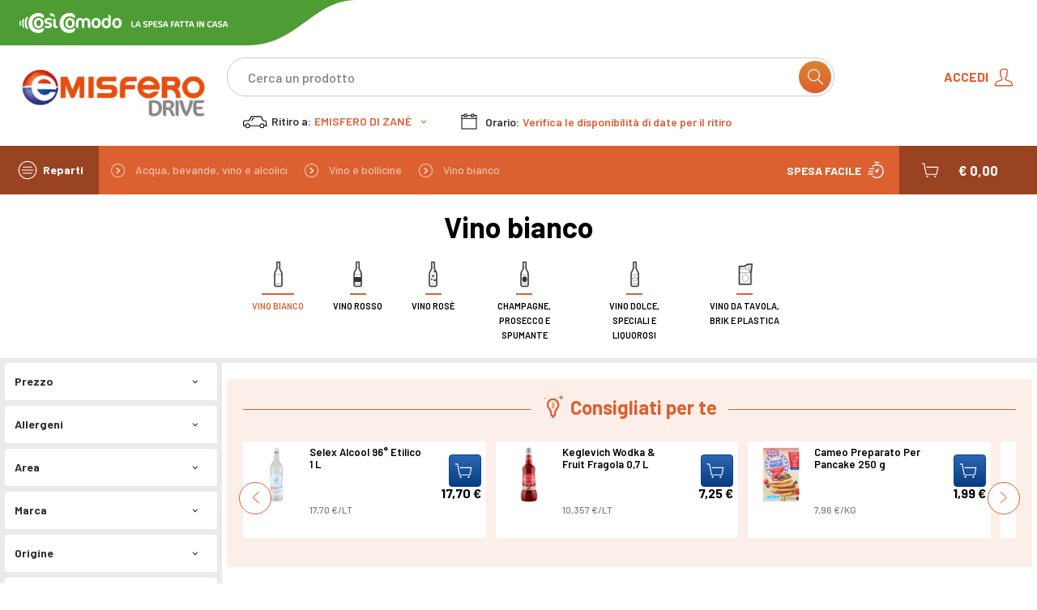

--- FILE ---
content_type: text/html;charset=UTF-8
request_url: https://www.cosicomodo.it/emisfero/zane/reparti/bevande-vini-liquori/vino-e-bollicine/vini-bianchi/c/243
body_size: 56900
content:

    <!DOCTYPE html>
  <html data-gtm-no-track-products="" data-gtm-product-listname="vinobianco" data-gtm-product-list="sottocategoria" data-pos-name="EMISFERO" lang="it" data-version="2211.43-2211azuresdk12-20251103-090432-20251217.2-c38a1de-2.2.6.4" data-public-path="//images.cosicomodo.it/docroot/public/"><head>
        <script>
    (function(){
    var scriptNode = document.createElement("script");
    scriptNode.src = "//bu48f7zqzi.kameleoon.eu/engine.js";
    scriptNode.type = "text/javascript";
    scriptNode.async = true;
    scriptNode.setAttribute("data-tagmanager", true);
    document.head.appendChild(scriptNode);
    })();
</script>
      <script>
    //set useragent to HTML tag
    var doc = document.documentElement;
    doc.setAttribute('data-useragent', navigator.userAgent);
  </script><meta charset="utf-8"/><meta content="width=device-width, initial-scale=1.0, maximum-scale=5.0" name="viewport"/><meta content="Selex Ecommerce" name="application-name"/><meta content="Selex Ecommerce" name="author"/><meta content="k4vgt9s1lfksfbzriy6lupkb749410" name="facebook-domain-verification"/><title>Vino bianco - Emisfero | CosìComodo</title><meta content="Scopri i prodotti disponibili nel reparto Vino bianco e fai la spesa online presso il supermercato EMISFERO DI ZANÈ " name="description"/><meta content="CosìComodo App" name="smartbanner:title"/><meta content="Spesa Online" name="smartbanner:author"/><meta content="Gratis su " name="smartbanner:price"/><meta content="App Store" name="smartbanner:price-suffix-apple"/><meta content="Google Play" name="smartbanner:price-suffix-google"/><meta content="https://www.cosicomodo.it/mediaObject/App/icon_128/original/icon_128.png.png" name="smartbanner:icon-apple"/><meta content="https://www.cosicomodo.it/mediaObject/App/icon_128/original/icon_128.png.png" name="smartbanner:icon-google"/><meta content="VAI" name="smartbanner:button"/><meta content="https://apps.apple.com/it/app/cos%C3%ACcomodo-spesa-online/id1522657173" name="smartbanner:button-url-apple"/><meta content="https://play.google.com/store/apps/details?id=it.cosicomodo.spesaonline" name="smartbanner:button-url-google"/><meta content="android,ios" name="smartbanner:enabled-platforms"/><meta content="Chiudi" name="smartbanner:close-label"/><meta content="IE=edge" http-equiv="X-UA-Compatible"/><link href="//images.cosicomodo.it/docroot/public/manifest.json" rel="manifest"/><link href="//images.cosicomodo.it/mediaObject/common/c11_guidelines_tt-25/resolutions/res-l57x57/c11_guidelines_tt-25.png" sizes="57x57" rel="apple-touch-icon"/><link href="//images.cosicomodo.it/mediaObject/common/c11_guidelines_tt-25/resolutions/res-l60x60/c11_guidelines_tt-25.png" sizes="60x60" rel="apple-touch-icon"/><link href="//images.cosicomodo.it/mediaObject/common/c11_guidelines_tt-25/resolutions/res-l72x72/c11_guidelines_tt-25.png" sizes="72x72" rel="apple-touch-icon"/><link href="//images.cosicomodo.it/mediaObject/common/c11_guidelines_tt-25/resolutions/res-l76x76/c11_guidelines_tt-25.png" sizes="76x76" rel="apple-touch-icon"/><link href="//images.cosicomodo.it/mediaObject/common/c11_guidelines_tt-25/resolutions/res-l114x114/c11_guidelines_tt-25.png" sizes="114x114" rel="apple-touch-icon"/><link href="//images.cosicomodo.it/mediaObject/common/c11_guidelines_tt-25/resolutions/res-l120x120/c11_guidelines_tt-25.png" sizes="120x120" rel="apple-touch-icon"/><link href="//images.cosicomodo.it/mediaObject/common/c11_guidelines_tt-25/resolutions/res-l144x144/c11_guidelines_tt-25.png" sizes="144x144" rel="apple-touch-icon"/><link href="//images.cosicomodo.it/mediaObject/common/c11_guidelines_tt-25/resolutions/res-l152x152/c11_guidelines_tt-25.png" sizes="152x152" rel="apple-touch-icon"/><link href="//images.cosicomodo.it/mediaObject/common/c11_guidelines_tt-25/resolutions/res-l180x180/c11_guidelines_tt-25.png" sizes="180x180" rel="apple-touch-icon"/><link sizes="32x32" href="//images.cosicomodo.it/mediaObject/common/c11_guidelines_tt-25/resolutions/res-l32x32/c11_guidelines_tt-25.png" type="image/png" rel="icon"/><link sizes="194x194" href="//images.cosicomodo.it/mediaObject/common/c11_guidelines_tt-25/resolutions/res-l194x194/c11_guidelines_tt-25.png" type="image/png" rel="icon"/><link sizes="96x96" href="//images.cosicomodo.it/mediaObject/common/c11_guidelines_tt-25/resolutions/res-l96x96/c11_guidelines_tt-25.png" type="image/png" rel="icon"/><link sizes="192x192" href="//images.cosicomodo.it/mediaObject/common/c11_guidelines_tt-25/resolutions/res-l192x192/c11_guidelines_tt-25.png" type="image/png" rel="icon"/><link sizes="16x16" href="//images.cosicomodo.it/mediaObject/common/c11_guidelines_tt-25/resolutions/res-l16x16/c11_guidelines_tt-25.png" type="image/png" rel="icon"/><meta content="#ffffff" name="msapplication-TileColor"/><meta content="#ffffff" name="theme-color"/><meta class="foundation-mq"/><meta content="no" name="msapplication-tap-highlight"/><link as="font" rel="stylesheet preload" href="https://fonts.googleapis.com/css2?family=Barlow:wght@400;500;600;700&amp;display=swap"/><link href="//images.cosicomodo.it/docroot/public/emisfero.css?v=2211.43-2211azuresdk12-20251103-090432-20251217.2-c38a1de-2.2.6.4" type="text/css" rel="stylesheet"/><link href="//images.cosicomodo.it/.resources/selex/static/css.css?v=2211.43-2211azuresdk12-20251103-090432-20251217.2-c38a1de-2.2.6.4" type="text/css" rel="stylesheet"/><link href="https://www.cosicomodo.it/spesa-online/reparti/bevande-vini-liquori/vino-e-bollicine/vino-bianco/c/243" rel="canonical"/><link href="https://www.cosicomodo.it/spesa-online/reparti/bevande-vini-liquori/vino-e-bollicine/vino-bianco/c/243?page=1" rel="next"/>
<script>
  window.dataLayer = window.dataLayer || [];
  window.dataLayer.push({
       'visitorLoginState': 'not logged'
      ,'visitorId': ''
      ,'visitorLoginType': ''
      ,'visitorCardId' : 'false'
      ,'visitorSubscription' : ''
      ,'visitorType': ''
      ,'visitorMultinsegna': ''
      ,'visitorMulticard': ''
      ,'pageTemplate': 't-listing-level-2'
      ,'pageTitle':'Pagina categoria'
      ,'visitorAcceptedCookies': 'false'
      ,'assistedSession': 'false'
      ,'serviceType': 'ritiro in negozio'
      ,'pageCartQty': '0'
      ,'pageCartValue': '0.0'
      ,'page404': 'false'

      ,'pagePdvId': '826549'
      ,'pagePdvName': 'unicomm_emisfero_826549_zane'
      ,'pageImpresa': 'UNICOMM'
      ,'pageInsegna': 'EMISFERO'

      ,'pageCategory': 'Acqua, bevande, vino e alcolici'
      ,'pageSubCategory': 'Vino e bollicine'
      ,'pageDetail': 'Vino bianco'
  });
</script>

		<script>
      (function (w, d, s, l, i) {
        w[l] = w[l] || [];
        w[l].push({
          'gtm.start': new Date().getTime(), event: 'gtm.js'
        });
        var f = d.getElementsByTagName(s)[0],
          j = d.createElement(s), dl = l != 'dataLayer' ? '&l=' + l : '';
        j.async = true;
        j.src =
          'https://www.googletagmanager.com/gtm.js?id=' + i + dl;
        f.parentNode.insertBefore(j, f);
      })(window, document, 'script', 'dataLayer', 'GTM-PZ6J5J');
		</script>
		<script defer="" async="" src="https://www.google.com/recaptcha/api.js?hl=it"></script>

  

</head><body data-cdn="" class="t-listing  t-listing-level-2 site-brand "><noscript><iframe style="display:none;visibility:hidden" width="0" height="0" src="https://www.googletagmanager.com/ns.html?id=GTM-PZ6J5J"></iframe></noscript>
   <script type="text/javascript">
var _iub = _iub || [];
_iub.csConfiguration = {"invalidateConsentWithoutLog":true,
"callback":{
            onPreferenceExpressedOrNotNeeded: function(preference) {
                dataLayer.push({
                    iubenda_ccpa_opted_out: _iub.cs.api.isCcpaOptedOut()
                });
                if (!preference) {
                    dataLayer.push({
                        event: "iubenda_preference_not_needed"
                    });
                } else {
                    if (preference.consent === true) {
                        dataLayer.push({
                            event: "iubenda_consent_given"
                        });
                    } else if (preference.consent === false) {
                        dataLayer.push({
                            event: "iubenda_consent_rejected"
                        });
                    } else if (preference.purposes) {
                        for (var purposeId in preference.purposes) {
                            if (preference.purposes[purposeId]) {
                                dataLayer.push({
                                    event: "iubenda_consent_given_purpose_" + purposeId
                                });
                            }
                        }
                    }
                }
            }
            },
"cookiePolicyInOtherWindow":true,"consentOnContinuedBrowsing":false,"perPurposeConsent":true,"whitelabel":false,"lang":"it","siteId":2408375,"floatingPreferencesButtonDisplay":false,"cookiePolicyId":55976388, "banner":{"closeButtonDisplay":true,"closeButtonRejects":true, "acceptButtonDisplay":true,"customizeButtonDisplay":true,"acceptButtonColor":"#4d9d34","acceptButtonCaptionColor":"white","customizeButtonColor":"#7F7F7F","customizeButtonCaptionColor":"white","listPurposes":true,"position":"bottom","textColor":"white","backgroundColor":"rgba(0, 0, 2, 0.8509803921568627)","fontSizeCloseButton":"20px","content":"<div id=\"iubenda-cs-title\">Selezione delle preferenze per i cookie</div><div id=\"iubenda-cs-paragraph\"><p class=\"iub-p\">Il sito CosiComodo.it utilizza cookie o tecnologie simili proprie e di terza parte per finalità tecniche e, con il tuo consenso, anche per altre finalità (%{purposes}) come specificato nell'<a href=\"/privacy-policy/55976388/cookie-policy?an=no&s_ck=false&newmarkup=yes\" class=\"iubenda-cs-cookie-policy-lnk\">Informativa cookie</a>.</p><p class=\"iub-p\">La chiusura del banner implica il diniego al rilascio dei cookie. Facendo click su Accetta si acconsente all'installazione di tutti i cookie, altrimenti è possibile  gestire le singole tipologie.</p></div>" }};
</script>
<script type="text/javascript" src="//cdn.iubenda.com/cs/iubenda_cs.js" charset="UTF-8" async></script>


  <div id="site"><header data-component="StickyheaderComponent" class="js-header" id="header"><div class="header-container"><div class="aggregator-bar js-aggregator-bar"><div class="aggregator-logo-container"><a href="/" class="cc"><div class="actions js-aggregator-bar-actions"><img alt="CosìComodo logo" src="//images.cosicomodo.it/docroot/images/cc-logo.svg"/></div></a><div class="animated"><button data-option-action="/spesa-online/come_funziona" data-option-className="vex-restricted" data-component="ModalComponent" class="how-it-works-cta aggregator-header-action">
          Come funziona
        </button></div><img alt="wave_image" src="//images.cosicomodo.it/docroot/images/wave.svg" class="show-for-large wave"/></div><div data-option-target="true" data-option-rel="benefit-info" class="aggregator-content-container tog-hidden"></div></div><div data-option-disablecart="false" style="display:none" id="js-disable-update-minicart"></div><div id="main-header"><div class="first-row "><div class="first-row-container grid-container expand"><div class="grid-x align-justify"><div class="logo-container cell shrink show-for-large"><div itemtype="https://schema.org/Organization" itemscope="" is-brand="true" class="logo-brand" id="logo-brand"><a itemprop="url" href="/emisfero/zane"><span class="sr-only">Homepage Emisfero</span><span itemprop="name" class="hidden">Emisfero</span><img alt="" class="" itemprop="logo" src="//images.cosicomodo.it/mediaObject/common/redesign/selex-logo-kit/emisfero-drive-3x/original/emisfero-drive%403x.png"/></a><span itemprop="description" class="hidden">Scopri i prodotti disponibili nel reparto Vino bianco e fai la spesa online presso il supermercato EMISFERO DI ZANÈ </span></div></div><div class="first-row-main-cell cell auto"><div class="first-row-upper cell pos-relative"><div class="grid-x"><div class="logo-container cell small-9 large-shrink hide-for-large"><button data-option-handler="true" data-option-rel="main-megamenu" data-component="MegamenuComponent" class="mobile-button-menu main-menu-trigger hide-for-large tog-off" id="main-menu-trigger-mobile" aria-pressed="false"><svg class="icon icon-hamburger  "><use href="#hamburger"></use></svg><svg class="icon icon-hamburger-close  "><use href="#hamburger-close"></use></svg><span class="visuallyhidden">Open mobile menu</span></button><div is-brand="true" class="logo-brand" id="logo-brand-mobile"><a href="/emisfero/zane"><span class="sr-only">Homepage Emisfero</span><img alt="" class="" src="//images.cosicomodo.it/mediaObject/common/redesign/selex-logo-kit/emisfero-neg-3x/original/emisfero-neg%403x.png"/></a></div></div><div style="position:relative;" class="search-container cell large-9"><div data-option-disable="false" data-option-urlautocomplete="/emisfero/zane/ricerca?autosuggest" data-option-url="/emisfero/zane/ricerca?miniserp" data-component="MiniserpComponent"><div id="main-form-search"><div class="search-basic"><form id="search-form" class="search-form" action="/emisfero/zane/ricerca" method="get"><label class="visuallyhidden" for="q"> Cerca </label><input autocomplete="off" type="text" tabindex="-1" aria-hidden="true" class="input-search-suggestion js-input-autocomplete"/><input autocomplete="off" value="" placeholder="Cerca un prodotto" type="text" name="q" id="q" class="input-search-product input-search-autocomplete js-input-search"/><input value="true" name="empty-cookie" type="hidden"/><div class="empty-input js-empty-input prevdef hide" role="button"><svg class="icon icon-close-nocircle  "><use href="#close-nocircle"></use></svg></div><button type="submit" class="submit primary-brand button"><span class="visuallyhidden">submit</span><svg class="icon icon-search  "><use href="#search"></use></svg></button></form></div></div><div class="miniserp-dropdown js-miniserp-dropdown"></div><div class="miniserp-wrapper js-miniserp-wrapper"></div></div></div><div class="header-right-actions-container cell auto align-right"><div class="grid-x align-right"><div class="cell shrink user-info-container"><div class="item"><div class="button-login"><a title="Accedi" href="/emisfero/zane/login"><span class="show-for-large">Accedi</span><svg class="icon icon-user  "><use href="#user"></use></svg></a></div></div></div><div class="cell shrink cta-cart hide-for-large"><button aria-label="Open cart" class="mobile-mini-cart-cta-open js-mobile-mini-cart-cta-open"><svg class="icon icon-cart  "><use href="#cart"></use></svg><div class="js-cart-item-count count hide">0</div></button></div></div></div></div></div><div data-component="ServicesHeader" class="first-row-lower cell services-header"><div class="service-opener"><div class="service-opener-inner">
                        Vedi consegna & orario
                      </div></div><div data-max-height="" class="services-container"><div class="services-container-inner"><div class="service"><button data-option-element="#hd-change-service" data-component="ModalComponent" data-option-className="vex-restricted" class="prevdef"><div class="icon-container"><svg class="icon icon-pickup  "><use href="#pickup"></use></svg></div><span>Ritiro a:</span><span class="highlighted">EMISFERO DI ZANÈ</span><svg class="icon icon-down  "><use href="#down"></use></svg></button><template class="hide" id="hd-change-service"><div class="change-service-container" data-option-currentService="CC" data-option-currentFormattedCap="" data-option-zeroresultmsg="Siamo spiacenti, i servizi CosìComodo non sono ancora attivi nella tua zona." data-option-noresultmsg="Non ci sono risultati per questa località" data-option-explodeclusteredresults="true" data-component="ChangeServiceComponent"><h3 class="title">Dove vuoi fare la spesa oggi?</h3><div class="generic-search-form"><form><label for="capComuneInput" class="visuallyhidden"><span>Search</span></label><div class="autocomplete-capcomune"><input value="" placeholder="Scrivi il tuo CAP o comune" name="capComuneInput" autocorrect="off" autocomplete="off" type="text" class="search-input js-autcompleted-search-by-cap"/></div><button name="searchByCap" class="submit-input button js-autocompleted-submit" disabled="disabled" data-control="C" id="autocompleted-submit">
          Cerca
        </button></form></div><div data-component="TabsComponent" class="v-tabs js-search-by-cap-results n-change-service"><div aria-label="Point of services tabs" role="tablist" class="v-tab-list"><div class="tablist-shadow"><div class="inner-tablist-shadow"></div></div><button data-control-alt="C" data-control="A" tabindex="-1" id="tab-cc" aria-controls="panel-cc" aria-selected="true" role="tab" class="v-tab-control js-cc-tab-btn is-active"><div class="tab-content"><svg class="icon icon-pickup  "><use href="#pickup"></use></svg><span>Ritiro in negozio</span></div></button><button data-control="C" tabindex="0" id="tab-hd" aria-controls="panel-hd" aria-selected="false" role="tab" class="v-tab-control js-hd-tab-btn "><div class="tab-content"><svg class="icon icon-home  "><use href="#home"></use></svg><span>Consegna a casa</span></div></button></div><div class="step-component js-step-component" data-option-start="A" data-component="StepComponent"><div class="step is-active" data-step="A"><div class="delivery-recap-infobox"><div class="hd-current-delivery-address"><div class="service_my-address-infobox"><p class="address-alias">EMISFERO DI ZANÈ</p><p class="address-details">Via A. Manzoni, 124, Zanè, 36010</p></div></div><div class="timeslot-stripe-container"><div class="timeslot-stripe"><svg class="icon icon-calendar  "><use href="#calendar"></use></svg><p><span>Disponibile dal</span><span class="date-item">21</span><span class="date-item">gennaio</span><span class="date-item">alle</span><span class="date-item">12.00</span></p></div></div><div class="action-container text-center"><button name="searchByCap" class="submit-input js-autocompleted-submit-cc a-like" id="autocompleted-submit" data-control="C"><span>Modifica il negozio di ritiro</span></button></div></div></div><div class="step" data-step="C"><div aria-labelledby="tab-cc" tabindex="-1" role="tabpanel" id="panel-cc" class="v-tab-pane is-visible"><div class="generic-warning-content"><button class="button-close-alert" aria-label="close alert button" type="button"><svg class="icon icon-alert  "><use href="#alert"></use></svg></button><p>Attenzione. Cambiando negozio il tuo carrello potrebbe avere variazioni</p></div><div class="js-injected-cc-results"></div></div><div hidden="hidden" aria-labelledby="tab-hd" tabindex="0" role="tabpanel" id="panel-hd" class="v-tab-pane"><div class="generic-warning-content"><button class="button-close-alert" aria-label="close alert button" type="button"><svg class="icon icon-alert  "><use href="#alert"></use></svg></button><p>Attenzione. Cambiando tipologia di servizio il tuo carrello potrebbe avere variazioni</p></div><div class="generic-search-form search-by-street-form js-search-by-street-form hide"><p class="courtesy-label">Digita la tua via per controllare la copertura</p><form><label for="capComuneInput" class="visuallyhidden"><span>Search</span></label><div class="autocomplete-capcomune"><input value="" placeholder="Inserisci la tua via" name="capComuneInput" type="text" autocorrect="off" autocomplete="off" class="search-input js-autcompleted-search-by-street"/></div></form></div><div class="js-hd-cluster-results-panel hd-cluster-results-panel hide"><button class="js-hide-hd-cluster-results hd-cluster-results-header"><div><svg class="icon icon-arrow-left  "><use href="#arrow-left"></use></svg><span class="visuallyhidden">Back to homedelivery results</span></div><span class="back">Torna alla scelta precedente</span></button><div class="store-list-label"><p><strong> Scegli il negozio </strong>da cui preferisci che <b><span style="color:red;"> venga preparata la tua spesa </b>per la consegna a domicilio </span></p><hr/></div><div class="js-injected-hd-clustered-results"></div></div><div class="js-injected-hd-results"></div></div></div></div></div><div class="form-cosicomodo column js-cc-registration-login hide"><div class="registration"><hr class="grey-line"/><h2 class="title">NON HAI TROVATO UN NEGOZIO VICINO A TE?</h2><div class="text"><p>Registrati a <a href="/spesa-online/home">Cosicomodo.it</a>. ti avviseremo quando il servizio sarà disponibile nella tua zona</p></div><form id="registerForm" class="form-container" action="/spesa-online/login" method="post"><input value="register" name="register" type="hidden"/><input id="redirect" name="redirect" value="/" type="hidden" value=""/><div class="fields"><div class="field field-cap"><label>Inserisci CAP
                  <input id="cap" name="cap" required="true" type="text" value=""/></label></div><div class="field"><label>Inserisci email
                  <input id="email" name="email" required="true" type="text" value=""/></label></div><div class="field"><label>Password
                  <input id="pwd" name="pwd" type="password" required="true" value=""/></label></div></div><div class="privacy-text">
              <p>Benvenuto!&nbsp;</p>

<p>Prima di registrarti leggi con attenzione&nbsp;le&nbsp;<a href="pages/Condizioni-Generali-D-uso">Condizioni generali</a>&nbsp;e&nbsp;<a href="https://www-qas.cosicomodo.it/cosicomodo/pages/Informativa-sulla-privacy" style="box-sizing: inherit; background-color: transparent; line-height: inherit; color: rgb(63, 103, 167); text-decoration: none; cursor: pointer;">l&rsquo;</a><a href="pages/Informativa-sulla-privacy">Informativa sulla Privacy</a>&nbsp;di Cos&igrave;Comodo</p>

<p>Letta l&rsquo;Informativa sul trattamento dei dati personali di cui all&rsquo;art. 13 del Reg. 679/2016 (GDPR)</p>

            </div><div class="form-group clearfix"><div class="checkbox custom-checkbox"><label for="tc1"><input id="tc1" name="tc1" class="custom-input privacy-flag" type="checkbox" value="true"/><input type="hidden" name="_tc1" value="on"/><span class="custom-label"><p><strong>CONSENSO ATTIVITA&rsquo; DI MARKETING DIRETTO</strong></p>

<p>Acconsento al trattamento per l&rsquo;invio, da parte di Selex, di comunicazioni informative e promozionali, inclusa la newsletter, riferite a prodotti e/o servizi propri e/o di terzi e per lo svolgimento di ricerche di mercato, con sistemi automatizzati (es: e-mail, SMS, chiamate telefoniche senza operatore) e con sistemi tradizionali (es: posta, chiamate telefoniche con operatore)</p>
</span></label></div></div><div class="form-group clearfix"><div class="checkbox custom-checkbox"><label for="tc2"><input id="tc2" name="tc2" class="custom-input privacy-flag" type="checkbox" value="true"/><input type="hidden" name="_tc2" value="on"/><span class="custom-label"><p><strong>CONSENSO ATTIVITA&rsquo; DI PROFILAZIONE</strong></p>

<p>Acconsento all&rsquo;elaborazione, da parte di Selex, dei miei dati di navigazione sul sito e per per la comunicazione dei dati di contatto per finalit&agrave; di profilazione,&nbsp; per l&rsquo;analisi e l&rsquo;elaborazione da parte della stessa, delle scelte e delle abitudini di acquisto dell&rsquo;utente sul Sito attraverso la rilevazione della tipologia e della frequenza degli acquisti effettuati sul Sito</p>
</span></label></div></div><div class="field-button"><button class="primary-aggregator button">INVIA</button></div><div>
<input type="hidden" name="_csrf" value="441f1876-fe41-4a42-a32a-66a543ea4684" />
</div></form><div class="hide" id="alert-text"><div class="title">Conferma</div>
    <p>Attenzione: non accettando il trattamento dei tuoi dati per l&#39;invio di comunicazioni non riceverai alcun tipo di avviso per promozioni e offerte</p>

    <div class="actions"><button type="button" data-close="" class="hollow button continue-to-home">Annulla</button><button type="button" class="primary-brand button force-submit">Prosegui comunque</button></div></div></div></div></div></template></div><div class="service js-slot-service"><a href="/emisfero/zane/login"><div class="icon-container"><svg class="icon icon-calendar  "><use href="#calendar"></use></svg></div><span>Orario:</span><span class="highlighted">
             Verifica le disponibilità di date per il ritiro
           </span></a></div></div></div></div></div></div><nav class="breadcrumb mobile-breadcrumb"><ul class="hide-for-large" itemtype="https://schema.org/BreadcrumbList" itemscope=""><input type="hidden" value=" - Acqua, bevande, vino e alcolici - Vino e bollicine - Vino bianco" id="totalBreadcrumb"/><li itemtype="https://schema.org/ListItem" itemscope="" itemprop="itemListElement"><svg class="icon icon-arrow-right  "><use href="#arrow-right"></use></svg><a data-category-name="Acqua, bevande, vino e alcolici" href="/emisfero/zane/reparti/bevande-vini-liquori/c/10002" itemprop="item" class="j-breadcrumb-item"><span itemprop="name">Acqua, bevande, vino e alcolici</span></a><meta content="1" itemprop="position"/></li><li itemtype="https://schema.org/ListItem" itemscope="" itemprop="itemListElement"><svg class="icon icon-arrow-right  "><use href="#arrow-right"></use></svg><a data-category-name="Vino e bollicine" href="/emisfero/zane/reparti/bevande-vini-liquori/vino-e-bollicine/c/20011" itemprop="item" class="j-breadcrumb-item"><span itemprop="name">Vino e bollicine</span></a><meta content="2" itemprop="position"/></li><li itemtype="https://schema.org/ListItem" itemscope="" itemprop="itemListElement"><svg class="icon icon-arrow-right  "><use href="#arrow-right"></use></svg><span class="last" itemprop="item"><span itemprop="name">Vino bianco</span></span><meta content="3" itemprop="position"/></li></ul><ul class="hide-for-large"><li><a href="#" class="history-back">Torna indietro</a></li></ul></nav></div><div id="sticky-anchor" class="second-row js-sticky-anchor"><div class="second-row-container grid-container expand js-header-second-row"><div class="grid-x align-justify"><div class="second-row-navs cell shrink"><div class="grid-x"><div id="main-menu-container" class="cell shrink"><button data-option-handler="true" data-option-rel="main-megamenu" data-component="MegamenuComponent" class="main-menu-trigger tog-off" id="main-menu-trigger" aria-pressed="false"><svg class="icon icon-hamburger  "><use href="#hamburger"></use></svg><svg class="icon icon-hamburger-close  "><use href="#hamburger-close"></use></svg><span>Reparti</span></button></div><div class="cell shrink d-flex align-middle"><nav class="breadcrumb "><ul class="show-for-large" itemtype="https://schema.org/BreadcrumbList" itemscope=""><input type="hidden" value=" - Acqua, bevande, vino e alcolici - Vino e bollicine - Vino bianco" id="totalBreadcrumb"/><li itemtype="https://schema.org/ListItem" itemscope="" itemprop="itemListElement"><svg class="icon icon-arrow-right  "><use href="#arrow-right"></use></svg><a data-category-name="Acqua, bevande, vino e alcolici" href="/emisfero/zane/reparti/bevande-vini-liquori/c/10002" itemprop="item" class="j-breadcrumb-item"><span itemprop="name">Acqua, bevande, vino e alcolici</span></a><meta content="1" itemprop="position"/></li><li itemtype="https://schema.org/ListItem" itemscope="" itemprop="itemListElement"><svg class="icon icon-arrow-right  "><use href="#arrow-right"></use></svg><a data-category-name="Vino e bollicine" href="/emisfero/zane/reparti/bevande-vini-liquori/vino-e-bollicine/c/20011" itemprop="item" class="j-breadcrumb-item"><span itemprop="name">Vino e bollicine</span></a><meta content="2" itemprop="position"/></li><li itemtype="https://schema.org/ListItem" itemscope="" itemprop="itemListElement"><svg class="icon icon-arrow-right  "><use href="#arrow-right"></use></svg><span class="last" itemprop="item"><span itemprop="name">Vino bianco</span></span><meta content="3" itemprop="position"/></li></ul><ul class="hide-for-large"><li><a href="#" class="history-back">Torna indietro</a></li></ul></nav></div></div></div><div class="second-row-actions cell shrink"><div class="fast-shop-cta"><a href="/emisfero/zane/pages/spesa-veloce"><span>SPESA FACILE</span><img alt="SPESA FACILE" src="//images.cosicomodo.it/mediaObject/common/redesign/selex-menu-ico-kit/stop-watch-3x/original/stop-watch%403x.png" class="inverted"/></a></div><div data-option-action="/emisfero/zane/action/minicart" data-component="MinicartComponent" class="mini-cart-cta cta-container js-mini-cart-cta "><div aria-label="Open cart" style="cursor: pointer" class="mini-cart-cta-open" role="button"><div class="pos-relative"><svg class="icon icon-cart  "><use href="#cart"></use></svg><div class="js-cart-item-count count hide">0</div></div><span class="js-cart-total cart-total">€ 0,00</span></div><button aria-label="Close mini-cart" class="mini-cart-cta-close"><svg class="icon icon-close-nocircle  "><use href="#close-nocircle"></use></svg></button></div></div></div></div></div><nav data-option-target="true" data-option-rel="main-megamenu" class="header-megamenu tog-hidden js-header-megamenu" id="main-megamenu"><div title="Chiudi" class="header-megamenu-backdrop js-header-megamenu-close-trigger" role="button"></div><div data-option-single="true" data-component="AccordionComponent" id="menu-accordion" class="n-accordion js-header-megamenu-accordion"><div class="megamenu-accordions js-megamenu-accordions"><div class="megamenu-header hide-for-large"><button class="js-header-megamenu-close-trigger"><span>Reparti</span><svg class="icon icon-close-nocircle  "><use href="#close-nocircle"></use></svg></button></div><div class="megamenu-main-links"><ul><li><a rel="noreferrer" href="/emisfero/zane/la-nostra-selezione"><span>La nostra selezione</span><img alt="La nostra selezione" src="//images.cosicomodo.it/mediaObject/common/redesign/selex-menu-ico-kit/selection-3x/original/selection%403x.png"/></a></li><li><a rel="noreferrer" href="/emisfero/zane/promozioni"><span>Promozioni</span><img alt="Promozioni" src="//images.cosicomodo.it/mediaObject/common/redesign/selex-menu-ico-kit/promo-3x/original/promo%403x.png"/></a></li><li><a rel="noreferrer" href="/emisfero/zane/pages/spesa-veloce"><span>Spesa facile</span><img alt="Spesa facile" src="//images.cosicomodo.it/mediaObject/common/redesign/selex-menu-ico-kit/stop-watch-3x/original/stop-watch%403x.png"/></a></li><li><a rel="noreferrer" href="/emisfero/zane/pages/stili-alimentari"><span>Stili alimentari</span><img alt="Stili alimentari" src="//images.cosicomodo.it/mediaObject/common/redesign/selex-menu-ico-kit/icon_alimentari/original/icon_alimentari.png.png"/></a></li><li><a rel="noreferrer" href="/emisfero/zane/la-nostra-selezione/vicino-buono-veneto-friuli"><span>NOVITÀ: Vicino è buono</span><img alt="NOVITÀ: Vicino è buono" src="//images.cosicomodo.it/mediaObject/cosicomodo/minisito/italia/vicinoEbuono/LOGO-LOCA/local3/original/local3.png.png"/></a></li></ul></div><ul class="n-accordion-controls" aria-label="Main navigation group buttons"><li><button id="accordion-control-20103" aria-expanded="false" aria-controls="content-20103" class="n-accordion-item js-accordion-trigger "><span> 🎄Natale</span><svg class="icon icon-down  "><use href="#down"></use></svg></button><div id="content-20103" aria-hidden="false" class="n-accordion-content js-accordion-content"><ul class="submenu"><li class="label-menu"><a href="https://www.cosicomodo.it/emisfero/zane/c/20103"><svg class="icon icon-add  "><use href="#add"></use></svg>
                              Tutti
                            </a></li><li><a data-supercategory-name="🎄Natale" data-category-name="Altri prodotti Natale" href="/emisfero/zane/ricorrenze/natale/altri-prodotti-natale/c/448" class="j-megamenu-item"><div class="icon-container"><picture><source srcset="//images.cosicomodo.it/mediaObject/common/redesign/selex-wards-ico-kit/448/resolutions/res-l40x40/448.png 1x" data-srcset="//images.cosicomodo.it/mediaObject/common/redesign/selex-wards-ico-kit/448/resolutions/res-l40x40/448.png 1x" media="(min-width: 20em)"/><img data-src=" //images.cosicomodo.it/mediaObject/common/redesign/selex-wards-ico-kit/448/resolutions/res-l120x120/448.png" alt="448" class=" lazyload "/></picture></div>
                                Altri prodotti Natale
                              </a></li></ul></div></li></ul><ul class="n-accordion-controls" aria-label="Main navigation group buttons"><li><button id="accordion-control-10006" aria-expanded="false" aria-controls="content-10006" class="n-accordion-item js-accordion-trigger "><span> Frutta e verdura</span><svg class="icon icon-down  "><use href="#down"></use></svg></button><div id="content-10006" aria-hidden="false" class="n-accordion-content js-accordion-content"><ul class="submenu"><li class="label-menu"><a href="https://www.cosicomodo.it/emisfero/zane/reparti/frutta-e-verdura/c/10006"><svg class="icon icon-add  "><use href="#add"></use></svg>
                              Tutti
                            </a></li><li><a data-supercategory-name="Frutta e verdura" data-category-name="Frutta fresca" href="/emisfero/zane/reparti/frutta-e-verdura/frutta-fresca/c/20036" class="j-megamenu-item"><div class="icon-container"><picture><source srcset="//images.cosicomodo.it/mediaObject/common/redesign/selex-wards-ico-kit/20036/resolutions/res-l40x40/20036.png 1x" data-srcset="//images.cosicomodo.it/mediaObject/common/redesign/selex-wards-ico-kit/20036/resolutions/res-l40x40/20036.png 1x" media="(min-width: 20em)"/><img data-src=" //images.cosicomodo.it/mediaObject/common/redesign/selex-wards-ico-kit/20036/resolutions/res-l120x120/20036.png" alt="20036" class=" lazyload "/></picture></div>
                                Frutta fresca
                              </a></li><li><a data-supercategory-name="Frutta e verdura" data-category-name="Preparati di frutta" href="/emisfero/zane/reparti/frutta-e-verdura/preparati-di-frutta/c/20038" class="j-megamenu-item"><div class="icon-container"><picture><source srcset="//images.cosicomodo.it/mediaObject/common/redesign/selex-wards-ico-kit/20038/resolutions/res-l40x40/20038.png 1x" data-srcset="//images.cosicomodo.it/mediaObject/common/redesign/selex-wards-ico-kit/20038/resolutions/res-l40x40/20038.png 1x" media="(min-width: 20em)"/><img data-src=" //images.cosicomodo.it/mediaObject/common/redesign/selex-wards-ico-kit/20038/resolutions/res-l120x120/20038.png" alt="20038" class=" lazyload "/></picture></div>
                                Preparati di frutta
                              </a></li><li><a data-supercategory-name="Frutta e verdura" data-category-name="Verdura" href="/emisfero/zane/reparti/frutta-e-verdura/verdura/c/20039" class="j-megamenu-item"><div class="icon-container"><picture><source srcset="//images.cosicomodo.it/mediaObject/common/redesign/selex-wards-ico-kit/20039/resolutions/res-l40x40/20039.png 1x" data-srcset="//images.cosicomodo.it/mediaObject/common/redesign/selex-wards-ico-kit/20039/resolutions/res-l40x40/20039.png 1x" media="(min-width: 20em)"/><img data-src=" //images.cosicomodo.it/mediaObject/common/redesign/selex-wards-ico-kit/20039/resolutions/res-l120x120/20039.png" alt="20039" class=" lazyload "/></picture></div>
                                Verdura
                              </a></li><li><a data-supercategory-name="Frutta e verdura" data-category-name="Verdura pronta" href="/emisfero/zane/reparti/frutta-e-verdura/verdura-pronta/c/20040" class="j-megamenu-item"><div class="icon-container"><picture><source srcset="//images.cosicomodo.it/mediaObject/common/redesign/selex-wards-ico-kit/20040/resolutions/res-l40x40/20040.png 1x" data-srcset="//images.cosicomodo.it/mediaObject/common/redesign/selex-wards-ico-kit/20040/resolutions/res-l40x40/20040.png 1x" media="(min-width: 20em)"/><img data-src=" //images.cosicomodo.it/mediaObject/common/redesign/selex-wards-ico-kit/20040/resolutions/res-l120x120/20040.png" alt="20040" class=" lazyload "/></picture></div>
                                Verdura pronta
                              </a></li><li><a data-supercategory-name="Frutta e verdura" data-category-name="Legumi e cereali" href="/emisfero/zane/reparti/frutta-e-verdura/legumi-e-cereali/c/20037" class="j-megamenu-item"><div class="icon-container"><picture><source srcset="//images.cosicomodo.it/mediaObject/common/redesign/selex-wards-ico-kit/20037/resolutions/res-l40x40/20037.png 1x" data-srcset="//images.cosicomodo.it/mediaObject/common/redesign/selex-wards-ico-kit/20037/resolutions/res-l40x40/20037.png 1x" media="(min-width: 20em)"/><img data-src=" //images.cosicomodo.it/mediaObject/common/redesign/selex-wards-ico-kit/20037/resolutions/res-l120x120/20037.png" alt="20037" class=" lazyload "/></picture></div>
                                Legumi e cereali
                              </a></li><li><a data-supercategory-name="Frutta e verdura" data-category-name="Frutta secca e sciroppata" href="/emisfero/zane/reparti/frutta-e-verdura/frutta-secca-e-sciroppata/c/20109" class="j-megamenu-item"><div class="icon-container"><picture><source srcset="//images.cosicomodo.it/mediaObject/common/redesign/selex-wards-ico-kit/20109/resolutions/res-l40x40/20109.png 1x" data-srcset="//images.cosicomodo.it/mediaObject/common/redesign/selex-wards-ico-kit/20109/resolutions/res-l40x40/20109.png 1x" media="(min-width: 20em)"/><img data-src=" //images.cosicomodo.it/mediaObject/common/redesign/selex-wards-ico-kit/20109/resolutions/res-l120x120/20109.png" alt="20109" class=" lazyload "/></picture></div>
                                Frutta secca e sciroppata
                              </a></li></ul></div></li></ul><ul class="n-accordion-controls" aria-label="Main navigation group buttons"><li><button id="accordion-control-10013" aria-expanded="false" aria-controls="content-10013" class="n-accordion-item js-accordion-trigger "><span> Salumi e formaggi</span><svg class="icon icon-down  "><use href="#down"></use></svg></button><div id="content-10013" aria-hidden="false" class="n-accordion-content js-accordion-content"><ul class="submenu"><li class="label-menu"><a href="https://www.cosicomodo.it/emisfero/zane/reparti/salumi-formaggi/c/10013"><svg class="icon icon-add  "><use href="#add"></use></svg>
                              Tutti
                            </a></li><li><a data-supercategory-name="Salumi e formaggi" data-category-name="Salumi da banco" href="/emisfero/zane/reparti/salumi-formaggi/salumi-da-banco/c/20107" class="j-megamenu-item"><div class="icon-container"><picture><source srcset="//images.cosicomodo.it/mediaObject/common/redesign/selex-wards-ico-kit/20107/resolutions/res-l40x40/20107.png 1x" data-srcset="//images.cosicomodo.it/mediaObject/common/redesign/selex-wards-ico-kit/20107/resolutions/res-l40x40/20107.png 1x" media="(min-width: 20em)"/><img data-src=" //images.cosicomodo.it/mediaObject/common/redesign/selex-wards-ico-kit/20107/resolutions/res-l120x120/20107.png" alt="20107" class=" lazyload "/></picture></div>
                                Salumi da banco
                              </a></li><li><a data-supercategory-name="Salumi e formaggi" data-category-name="Affettati" href="/emisfero/zane/reparti/salumi-formaggi/affettati/c/20078" class="j-megamenu-item"><div class="icon-container"><picture><source srcset="//images.cosicomodo.it/mediaObject/common/redesign/selex-wards-ico-kit/20078/resolutions/res-l40x40/20078.png 1x" data-srcset="//images.cosicomodo.it/mediaObject/common/redesign/selex-wards-ico-kit/20078/resolutions/res-l40x40/20078.png 1x" media="(min-width: 20em)"/><img data-src=" //images.cosicomodo.it/mediaObject/common/redesign/selex-wards-ico-kit/20078/resolutions/res-l120x120/20078.png" alt="20078" class=" lazyload "/></picture></div>
                                Affettati
                              </a></li><li><a data-supercategory-name="Salumi e formaggi" data-category-name="Salumi interi" href="/emisfero/zane/reparti/salumi-formaggi/salumi-interi/c/20084" class="j-megamenu-item"><div class="icon-container"><picture><source srcset="//images.cosicomodo.it/mediaObject/common/redesign/selex-wards-ico-kit/20084/resolutions/res-l40x40/20084.png 1x" data-srcset="//images.cosicomodo.it/mediaObject/common/redesign/selex-wards-ico-kit/20084/resolutions/res-l40x40/20084.png 1x" media="(min-width: 20em)"/><img data-src=" //images.cosicomodo.it/mediaObject/common/redesign/selex-wards-ico-kit/20084/resolutions/res-l120x120/20084.png" alt="20084" class=" lazyload "/></picture></div>
                                Salumi interi
                              </a></li><li><a data-supercategory-name="Salumi e formaggi" data-category-name="Salumi a cubetti" href="/emisfero/zane/reparti/salumi-formaggi/salumi-a-cubetti/c/20085" class="j-megamenu-item"><div class="icon-container"><picture><source srcset="//images.cosicomodo.it/mediaObject/common/redesign/selex-wards-ico-kit/20085/resolutions/res-l40x40/20085.png 1x" data-srcset="//images.cosicomodo.it/mediaObject/common/redesign/selex-wards-ico-kit/20085/resolutions/res-l40x40/20085.png 1x" media="(min-width: 20em)"/><img data-src=" //images.cosicomodo.it/mediaObject/common/redesign/selex-wards-ico-kit/20085/resolutions/res-l120x120/20085.png" alt="20085" class=" lazyload "/></picture></div>
                                Salumi a cubetti
                              </a></li><li><a data-supercategory-name="Salumi e formaggi" data-category-name="Wurstel e altri precotti" href="/emisfero/zane/reparti/salumi-formaggi/wurstel-e-altri-precotti/c/20086" class="j-megamenu-item"><div class="icon-container"><picture><source srcset="//images.cosicomodo.it/mediaObject/common/redesign/selex-wards-ico-kit/20086/resolutions/res-l40x40/20086.png 1x" data-srcset="//images.cosicomodo.it/mediaObject/common/redesign/selex-wards-ico-kit/20086/resolutions/res-l40x40/20086.png 1x" media="(min-width: 20em)"/><img data-src=" //images.cosicomodo.it/mediaObject/common/redesign/selex-wards-ico-kit/20086/resolutions/res-l120x120/20086.png" alt="20086" class=" lazyload "/></picture></div>
                                Wurstel e altri precotti
                              </a></li><li><a data-supercategory-name="Salumi e formaggi" data-category-name="Formaggi da banco" href="/emisfero/zane/reparti/salumi-formaggi/formaggi-da-banco/c/20108" class="j-megamenu-item"><div class="icon-container"><picture><source srcset="//images.cosicomodo.it/mediaObject/common/redesign/selex-wards-ico-kit/20108/resolutions/res-l40x40/20108.png 1x" data-srcset="//images.cosicomodo.it/mediaObject/common/redesign/selex-wards-ico-kit/20108/resolutions/res-l40x40/20108.png 1x" media="(min-width: 20em)"/><img data-src=" //images.cosicomodo.it/mediaObject/common/redesign/selex-wards-ico-kit/20108/resolutions/res-l120x120/20108.png" alt="20108" class=" lazyload "/></picture></div>
                                Formaggi da banco
                              </a></li><li><a data-supercategory-name="Salumi e formaggi" data-category-name="Formaggi a fette" href="/emisfero/zane/reparti/salumi-formaggi/formaggi-a-fette/c/20080" class="j-megamenu-item"><div class="icon-container"><picture><source srcset="//images.cosicomodo.it/mediaObject/common/redesign/selex-wards-ico-kit/20080/resolutions/res-l40x40/20080.png 1x" data-srcset="//images.cosicomodo.it/mediaObject/common/redesign/selex-wards-ico-kit/20080/resolutions/res-l40x40/20080.png 1x" media="(min-width: 20em)"/><img data-src=" //images.cosicomodo.it/mediaObject/common/redesign/selex-wards-ico-kit/20080/resolutions/res-l120x120/20080.png" alt="20080" class=" lazyload "/></picture></div>
                                Formaggi a fette
                              </a></li><li><a data-supercategory-name="Salumi e formaggi" data-category-name="Altri formaggi" href="/emisfero/zane/reparti/salumi-formaggi/altri-formaggi/c/20079" class="j-megamenu-item"><div class="icon-container"><picture><source srcset="//images.cosicomodo.it/mediaObject/common/redesign/selex-wards-ico-kit/20079/resolutions/res-l40x40/20079.png 1x" data-srcset="//images.cosicomodo.it/mediaObject/common/redesign/selex-wards-ico-kit/20079/resolutions/res-l40x40/20079.png 1x" media="(min-width: 20em)"/><img data-src=" //images.cosicomodo.it/mediaObject/common/redesign/selex-wards-ico-kit/20079/resolutions/res-l120x120/20079.png" alt="20079" class=" lazyload "/></picture></div>
                                Altri formaggi
                              </a></li><li><a data-supercategory-name="Salumi e formaggi" data-category-name="Mozzarelle" href="/emisfero/zane/reparti/salumi-formaggi/mozzarelle/c/20083" class="j-megamenu-item"><div class="icon-container"><picture><source srcset="//images.cosicomodo.it/mediaObject/common/redesign/selex-wards-ico-kit/20083/resolutions/res-l40x40/20083.png 1x" data-srcset="//images.cosicomodo.it/mediaObject/common/redesign/selex-wards-ico-kit/20083/resolutions/res-l40x40/20083.png 1x" media="(min-width: 20em)"/><img data-src=" //images.cosicomodo.it/mediaObject/common/redesign/selex-wards-ico-kit/20083/resolutions/res-l120x120/20083.png" alt="20083" class=" lazyload "/></picture></div>
                                Mozzarelle
                              </a></li><li><a data-supercategory-name="Salumi e formaggi" data-category-name="Grana e parmigiano" href="/emisfero/zane/reparti/salumi-formaggi/grana-e-parmigiano/c/20081" class="j-megamenu-item"><div class="icon-container"><picture><source srcset="//images.cosicomodo.it/mediaObject/common/redesign/selex-wards-ico-kit/20081/resolutions/res-l40x40/20081.png 1x" data-srcset="//images.cosicomodo.it/mediaObject/common/redesign/selex-wards-ico-kit/20081/resolutions/res-l40x40/20081.png 1x" media="(min-width: 20em)"/><img data-src=" //images.cosicomodo.it/mediaObject/common/redesign/selex-wards-ico-kit/20081/resolutions/res-l120x120/20081.png" alt="20081" class=" lazyload "/></picture></div>
                                Grana e parmigiano
                              </a></li><li><a data-supercategory-name="Salumi e formaggi" data-category-name="Grattugiati" href="/emisfero/zane/reparti/salumi-formaggi/grattugiati/c/20082" class="j-megamenu-item"><div class="icon-container"><picture><source srcset="//images.cosicomodo.it/mediaObject/common/redesign/selex-wards-ico-kit/20082/resolutions/res-l40x40/20082.png 1x" data-srcset="//images.cosicomodo.it/mediaObject/common/redesign/selex-wards-ico-kit/20082/resolutions/res-l40x40/20082.png 1x" media="(min-width: 20em)"/><img data-src=" //images.cosicomodo.it/mediaObject/common/redesign/selex-wards-ico-kit/20082/resolutions/res-l120x120/20082.png" alt="20082" class=" lazyload "/></picture></div>
                                Grattugiati
                              </a></li></ul></div></li></ul><ul class="n-accordion-controls" aria-label="Main navigation group buttons"><li><button id="accordion-control-10007" aria-expanded="false" aria-controls="content-10007" class="n-accordion-item js-accordion-trigger "><span> Gastronomia e pasta fresca</span><svg class="icon icon-down  "><use href="#down"></use></svg></button><div id="content-10007" aria-hidden="false" class="n-accordion-content js-accordion-content"><ul class="submenu"><li class="label-menu"><a href="https://www.cosicomodo.it/emisfero/zane/reparti/gastronomia-e-pasta-fresca/c/10007"><svg class="icon icon-add  "><use href="#add"></use></svg>
                              Tutti
                            </a></li><li><a data-supercategory-name="Gastronomia e pasta fresca" data-category-name="Piatti pronti da banco" href="/emisfero/zane/reparti/gastronomia-e-pasta-fresca/piatti-pronti-da-banco/c/20046" class="j-megamenu-item"><div class="icon-container"><picture><source srcset="//images.cosicomodo.it/mediaObject/common/redesign/selex-wards-ico-kit/20046/resolutions/res-l40x40/20046.png 1x" data-srcset="//images.cosicomodo.it/mediaObject/common/redesign/selex-wards-ico-kit/20046/resolutions/res-l40x40/20046.png 1x" media="(min-width: 20em)"/><img data-src=" //images.cosicomodo.it/mediaObject/common/redesign/selex-wards-ico-kit/20046/resolutions/res-l120x120/20046.png" alt="20046" class=" lazyload "/></picture></div>
                                Piatti pronti da banco
                              </a></li><li><a data-supercategory-name="Gastronomia e pasta fresca" data-category-name="Piatti pronti confezionati" href="/emisfero/zane/reparti/gastronomia-e-pasta-fresca/piatti-pronti-confezionati/c/20045" class="j-megamenu-item"><div class="icon-container"><picture><source srcset="//images.cosicomodo.it/mediaObject/common/redesign/selex-wards-ico-kit/20045/resolutions/res-l40x40/20045.png 1x" data-srcset="//images.cosicomodo.it/mediaObject/common/redesign/selex-wards-ico-kit/20045/resolutions/res-l40x40/20045.png 1x" media="(min-width: 20em)"/><img data-src=" //images.cosicomodo.it/mediaObject/common/redesign/selex-wards-ico-kit/20045/resolutions/res-l120x120/20045.png" alt="20045" class=" lazyload "/></picture></div>
                                Piatti pronti confezionati
                              </a></li><li><a data-supercategory-name="Gastronomia e pasta fresca" data-category-name="Pasta fresca ripiena" href="/emisfero/zane/reparti/gastronomia-e-pasta-fresca/pasta-fresca-ripiena/c/20044" class="j-megamenu-item"><div class="icon-container"><picture><source srcset="//images.cosicomodo.it/mediaObject/common/redesign/selex-wards-ico-kit/20044/resolutions/res-l40x40/20044.png 1x" data-srcset="//images.cosicomodo.it/mediaObject/common/redesign/selex-wards-ico-kit/20044/resolutions/res-l40x40/20044.png 1x" media="(min-width: 20em)"/><img data-src=" //images.cosicomodo.it/mediaObject/common/redesign/selex-wards-ico-kit/20044/resolutions/res-l120x120/20044.png" alt="20044" class=" lazyload "/></picture></div>
                                Pasta fresca ripiena
                              </a></li><li><a data-supercategory-name="Gastronomia e pasta fresca" data-category-name="Pasta fresca non ripiena" href="/emisfero/zane/reparti/gastronomia-e-pasta-fresca/pasta-fresca-non-ripiena/c/20043" class="j-megamenu-item"><div class="icon-container"><picture><source srcset="//images.cosicomodo.it/mediaObject/common/redesign/selex-wards-ico-kit/20043/resolutions/res-l40x40/20043.png 1x" data-srcset="//images.cosicomodo.it/mediaObject/common/redesign/selex-wards-ico-kit/20043/resolutions/res-l40x40/20043.png 1x" media="(min-width: 20em)"/><img data-src=" //images.cosicomodo.it/mediaObject/common/redesign/selex-wards-ico-kit/20043/resolutions/res-l120x120/20043.png" alt="20043" class=" lazyload "/></picture></div>
                                Pasta fresca non ripiena
                              </a></li><li><a data-supercategory-name="Gastronomia e pasta fresca" data-category-name="Condimenti freschi" href="/emisfero/zane/reparti/gastronomia-e-pasta-fresca/condimenti-freschi/c/20041" class="j-megamenu-item"><div class="icon-container"><picture><source srcset="//images.cosicomodo.it/mediaObject/common/redesign/selex-wards-ico-kit/20041/resolutions/res-l40x40/20041.png 1x" data-srcset="//images.cosicomodo.it/mediaObject/common/redesign/selex-wards-ico-kit/20041/resolutions/res-l40x40/20041.png 1x" media="(min-width: 20em)"/><img data-src=" //images.cosicomodo.it/mediaObject/common/redesign/selex-wards-ico-kit/20041/resolutions/res-l120x120/20041.png" alt="20041" class=" lazyload "/></picture></div>
                                Condimenti freschi
                              </a></li></ul></div></li></ul><ul class="n-accordion-controls" aria-label="Main navigation group buttons"><li><button id="accordion-control-10009" aria-expanded="false" aria-controls="content-10009" class="n-accordion-item js-accordion-trigger "><span> Latte, burro, uova e yogurt</span><svg class="icon icon-down  "><use href="#down"></use></svg></button><div id="content-10009" aria-hidden="false" class="n-accordion-content js-accordion-content"><ul class="submenu"><li class="label-menu"><a href="https://www.cosicomodo.it/emisfero/zane/reparti/latte-burro-uova-yogurt/c/10009"><svg class="icon icon-add  "><use href="#add"></use></svg>
                              Tutti
                            </a></li><li><a data-supercategory-name="Latte, burro, uova e yogurt" data-category-name="Latte e panna" href="/emisfero/zane/reparti/latte-burro-uova-yogurt/latte-e-panna/c/20057" class="j-megamenu-item"><div class="icon-container"><picture><source srcset="//images.cosicomodo.it/mediaObject/common/redesign/selex-wards-ico-kit/20057/resolutions/res-l40x40/20057.png 1x" data-srcset="//images.cosicomodo.it/mediaObject/common/redesign/selex-wards-ico-kit/20057/resolutions/res-l40x40/20057.png 1x" media="(min-width: 20em)"/><img data-src=" //images.cosicomodo.it/mediaObject/common/redesign/selex-wards-ico-kit/20057/resolutions/res-l120x120/20057.png" alt="20057" class=" lazyload "/></picture></div>
                                Latte e panna
                              </a></li><li><a data-supercategory-name="Latte, burro, uova e yogurt" data-category-name="Burro e condimenti" href="/emisfero/zane/reparti/latte-burro-uova-yogurt/burro-e-condimenti/c/20055" class="j-megamenu-item"><div class="icon-container"><picture><source srcset="//images.cosicomodo.it/mediaObject/common/redesign/selex-wards-ico-kit/20055/resolutions/res-l40x40/20055.png 1x" data-srcset="//images.cosicomodo.it/mediaObject/common/redesign/selex-wards-ico-kit/20055/resolutions/res-l40x40/20055.png 1x" media="(min-width: 20em)"/><img data-src=" //images.cosicomodo.it/mediaObject/common/redesign/selex-wards-ico-kit/20055/resolutions/res-l120x120/20055.png" alt="20055" class=" lazyload "/></picture></div>
                                Burro e condimenti
                              </a></li><li><a data-supercategory-name="Latte, burro, uova e yogurt" data-category-name="Uova" href="/emisfero/zane/reparti/latte-burro-uova-yogurt/uova/c/20058" class="j-megamenu-item"><div class="icon-container"><picture><source srcset="//images.cosicomodo.it/mediaObject/common/redesign/selex-wards-ico-kit/20058/resolutions/res-l40x40/20058.png 1x" data-srcset="//images.cosicomodo.it/mediaObject/common/redesign/selex-wards-ico-kit/20058/resolutions/res-l40x40/20058.png 1x" media="(min-width: 20em)"/><img data-src=" //images.cosicomodo.it/mediaObject/common/redesign/selex-wards-ico-kit/20058/resolutions/res-l120x120/20058.png" alt="20058" class=" lazyload "/></picture></div>
                                Uova
                              </a></li><li><a data-supercategory-name="Latte, burro, uova e yogurt" data-category-name="Yogurt" href="/emisfero/zane/reparti/latte-burro-uova-yogurt/yogurt/c/20059" class="j-megamenu-item"><div class="icon-container"><picture><source srcset="//images.cosicomodo.it/mediaObject/common/redesign/selex-wards-ico-kit/20059/resolutions/res-l40x40/20059.png 1x" data-srcset="//images.cosicomodo.it/mediaObject/common/redesign/selex-wards-ico-kit/20059/resolutions/res-l40x40/20059.png 1x" media="(min-width: 20em)"/><img data-src=" //images.cosicomodo.it/mediaObject/common/redesign/selex-wards-ico-kit/20059/resolutions/res-l120x120/20059.png" alt="20059" class=" lazyload "/></picture></div>
                                Yogurt
                              </a></li><li><a data-supercategory-name="Latte, burro, uova e yogurt" data-category-name="Coppe, budini e dessert" href="/emisfero/zane/reparti/latte-burro-uova-yogurt/coppe,-budini-e-dessert/c/20056" class="j-megamenu-item"><div class="icon-container"><picture><source srcset="//images.cosicomodo.it/mediaObject/common/redesign/selex-wards-ico-kit/20056/resolutions/res-l40x40/20056.png 1x" data-srcset="//images.cosicomodo.it/mediaObject/common/redesign/selex-wards-ico-kit/20056/resolutions/res-l40x40/20056.png 1x" media="(min-width: 20em)"/><img data-src=" //images.cosicomodo.it/mediaObject/common/redesign/selex-wards-ico-kit/20056/resolutions/res-l120x120/20056.png" alt="20056" class=" lazyload "/></picture></div>
                                Coppe, budini e dessert
                              </a></li></ul></div></li></ul><ul class="n-accordion-controls" aria-label="Main navigation group buttons"><li><button id="accordion-control-10003" aria-expanded="false" aria-controls="content-10003" class="n-accordion-item js-accordion-trigger "><span> Carne</span><svg class="icon icon-down  "><use href="#down"></use></svg></button><div id="content-10003" aria-hidden="false" class="n-accordion-content js-accordion-content"><ul class="submenu"><li class="label-menu"><a href="https://www.cosicomodo.it/emisfero/zane/reparti/carne/c/10003"><svg class="icon icon-add  "><use href="#add"></use></svg>
                              Tutti
                            </a></li><li><a data-supercategory-name="Carne" data-category-name="Carne di vitello e bovino" href="/emisfero/zane/reparti/carne/carne-di-vitello-e-bovino/c/20012" class="j-megamenu-item"><div class="icon-container"><picture><source srcset="//images.cosicomodo.it/mediaObject/common/redesign/selex-wards-ico-kit/20012/resolutions/res-l40x40/20012.png 1x" data-srcset="//images.cosicomodo.it/mediaObject/common/redesign/selex-wards-ico-kit/20012/resolutions/res-l40x40/20012.png 1x" media="(min-width: 20em)"/><img data-src=" //images.cosicomodo.it/mediaObject/common/redesign/selex-wards-ico-kit/20012/resolutions/res-l120x120/20012.png" alt="20012" class=" lazyload "/></picture></div>
                                Carne di vitello e bovino
                              </a></li><li><a data-supercategory-name="Carne" data-category-name="Carne di suino" href="/emisfero/zane/reparti/carne/carne-di-suino/c/20016" class="j-megamenu-item"><div class="icon-container"><picture><source srcset="//images.cosicomodo.it/mediaObject/common/redesign/selex-wards-ico-kit/20016/resolutions/res-l40x40/20016.png 1x" data-srcset="//images.cosicomodo.it/mediaObject/common/redesign/selex-wards-ico-kit/20016/resolutions/res-l40x40/20016.png 1x" media="(min-width: 20em)"/><img data-src=" //images.cosicomodo.it/mediaObject/common/redesign/selex-wards-ico-kit/20016/resolutions/res-l120x120/20016.png" alt="20016" class=" lazyload "/></picture></div>
                                Carne di suino
                              </a></li><li><a data-supercategory-name="Carne" data-category-name="Carne Trita, hamburger e insaccati freschi" href="/emisfero/zane/reparti/carne/carne-trita,-hamburger-e-insaccati-freschi/c/20017" class="j-megamenu-item"><div class="icon-container"><picture><source srcset="//images.cosicomodo.it/mediaObject/common/redesign/selex-wards-ico-kit/20017/resolutions/res-l40x40/20017.png 1x" data-srcset="//images.cosicomodo.it/mediaObject/common/redesign/selex-wards-ico-kit/20017/resolutions/res-l40x40/20017.png 1x" media="(min-width: 20em)"/><img data-src=" //images.cosicomodo.it/mediaObject/common/redesign/selex-wards-ico-kit/20017/resolutions/res-l120x120/20017.png" alt="20017" class=" lazyload "/></picture></div>
                                Carne Trita, hamburger e insaccati freschi
                              </a></li><li><a data-supercategory-name="Carne" data-category-name="Pollo, tacchino e coniglio" href="/emisfero/zane/reparti/carne/pollo,-tacchino-e-coniglio/c/20018" class="j-megamenu-item"><div class="icon-container"><picture><source srcset="//images.cosicomodo.it/mediaObject/common/redesign/selex-wards-ico-kit/20018/resolutions/res-l40x40/20018.png 1x" data-srcset="//images.cosicomodo.it/mediaObject/common/redesign/selex-wards-ico-kit/20018/resolutions/res-l40x40/20018.png 1x" media="(min-width: 20em)"/><img data-src=" //images.cosicomodo.it/mediaObject/common/redesign/selex-wards-ico-kit/20018/resolutions/res-l120x120/20018.png" alt="20018" class=" lazyload "/></picture></div>
                                Pollo, tacchino e coniglio
                              </a></li><li><a data-supercategory-name="Carne" data-category-name="Carne ovina e altre carni" href="/emisfero/zane/reparti/carne/carne-ovina-e-altre-carni/c/20013" class="j-megamenu-item"><div class="icon-container"><picture><source srcset="//images.cosicomodo.it/mediaObject/common/redesign/selex-wards-ico-kit/20013/resolutions/res-l40x40/20013.png 1x" data-srcset="//images.cosicomodo.it/mediaObject/common/redesign/selex-wards-ico-kit/20013/resolutions/res-l40x40/20013.png 1x" media="(min-width: 20em)"/><img data-src=" //images.cosicomodo.it/mediaObject/common/redesign/selex-wards-ico-kit/20013/resolutions/res-l120x120/20013.png" alt="20013" class=" lazyload "/></picture></div>
                                Carne ovina e altre carni
                              </a></li><li><a data-supercategory-name="Carne" data-category-name="Carne pronta da cuocere" href="/emisfero/zane/reparti/carne/carne-pronta-da-cuocere/c/20015" class="j-megamenu-item"><div class="icon-container"><picture><source srcset="//images.cosicomodo.it/mediaObject/common/redesign/selex-wards-ico-kit/20015/resolutions/res-l40x40/20015.png 1x" data-srcset="//images.cosicomodo.it/mediaObject/common/redesign/selex-wards-ico-kit/20015/resolutions/res-l40x40/20015.png 1x" media="(min-width: 20em)"/><img data-src=" //images.cosicomodo.it/mediaObject/common/redesign/selex-wards-ico-kit/20015/resolutions/res-l120x120/20015.png" alt="20015" class=" lazyload "/></picture></div>
                                Carne pronta da cuocere
                              </a></li></ul></div></li></ul><ul class="n-accordion-controls" aria-label="Main navigation group buttons"><li><button id="accordion-control-10011" aria-expanded="false" aria-controls="content-10011" class="n-accordion-item js-accordion-trigger "><span> Pesce</span><svg class="icon icon-down  "><use href="#down"></use></svg></button><div id="content-10011" aria-hidden="false" class="n-accordion-content js-accordion-content"><ul class="submenu"><li class="label-menu"><a href="https://www.cosicomodo.it/emisfero/zane/reparti/pesce/c/10011"><svg class="icon icon-add  "><use href="#add"></use></svg>
                              Tutti
                            </a></li><li><a data-supercategory-name="Pesce" data-category-name="Pesce intero e a tranci" href="/emisfero/zane/reparti/pesce/pesce-intero-e-a-tranci/c/20064" class="j-megamenu-item"><div class="icon-container"><picture><source srcset="//images.cosicomodo.it/mediaObject/common/redesign/selex-wards-ico-kit/20064/resolutions/res-l40x40/20064.png 1x" data-srcset="//images.cosicomodo.it/mediaObject/common/redesign/selex-wards-ico-kit/20064/resolutions/res-l40x40/20064.png 1x" media="(min-width: 20em)"/><img data-src=" //images.cosicomodo.it/mediaObject/common/redesign/selex-wards-ico-kit/20064/resolutions/res-l120x120/20064.png" alt="20064" class=" lazyload "/></picture></div>
                                Pesce intero e a tranci
                              </a></li><li><a data-supercategory-name="Pesce" data-category-name="Molluschi, cozze e vongole" href="/emisfero/zane/reparti/pesce/molluschi,-cozze-e-vongole/c/20063" class="j-megamenu-item"><div class="icon-container"><picture><source srcset="//images.cosicomodo.it/mediaObject/common/redesign/selex-wards-ico-kit/20063/resolutions/res-l40x40/20063.png 1x" data-srcset="//images.cosicomodo.it/mediaObject/common/redesign/selex-wards-ico-kit/20063/resolutions/res-l40x40/20063.png 1x" media="(min-width: 20em)"/><img data-src=" //images.cosicomodo.it/mediaObject/common/redesign/selex-wards-ico-kit/20063/resolutions/res-l120x120/20063.png" alt="20063" class=" lazyload "/></picture></div>
                                Molluschi, cozze e vongole
                              </a></li><li><a data-supercategory-name="Pesce" data-category-name="Crostacei" href="/emisfero/zane/reparti/pesce/crostacei/c/20062" class="j-megamenu-item"><div class="icon-container"><picture><source srcset="//images.cosicomodo.it/mediaObject/common/redesign/selex-wards-ico-kit/20062/resolutions/res-l40x40/20062.png 1x" data-srcset="//images.cosicomodo.it/mediaObject/common/redesign/selex-wards-ico-kit/20062/resolutions/res-l40x40/20062.png 1x" media="(min-width: 20em)"/><img data-src=" //images.cosicomodo.it/mediaObject/common/redesign/selex-wards-ico-kit/20062/resolutions/res-l120x120/20062.png" alt="20062" class=" lazyload "/></picture></div>
                                Crostacei
                              </a></li><li><a data-supercategory-name="Pesce" data-category-name="Pesce pronto da cuocere" href="/emisfero/zane/reparti/pesce/pesce-pronto-da-cuocere/c/20065" class="j-megamenu-item"><div class="icon-container"><picture><source srcset="//images.cosicomodo.it/mediaObject/common/redesign/selex-wards-ico-kit/20065/resolutions/res-l40x40/20065.png 1x" data-srcset="//images.cosicomodo.it/mediaObject/common/redesign/selex-wards-ico-kit/20065/resolutions/res-l40x40/20065.png 1x" media="(min-width: 20em)"/><img data-src=" //images.cosicomodo.it/mediaObject/common/redesign/selex-wards-ico-kit/20065/resolutions/res-l120x120/20065.png" alt="20065" class=" lazyload "/></picture></div>
                                Pesce pronto da cuocere
                              </a></li><li><a data-supercategory-name="Pesce" data-category-name="Salmone e altre specialità di pesce" href="/emisfero/zane/reparti/pesce/salmone-e-altre-specialità-di-pesce/c/20066" class="j-megamenu-item"><div class="icon-container"><picture><source srcset="//images.cosicomodo.it/mediaObject/common/redesign/selex-wards-ico-kit/20066/resolutions/res-l40x40/20066.png 1x" data-srcset="//images.cosicomodo.it/mediaObject/common/redesign/selex-wards-ico-kit/20066/resolutions/res-l40x40/20066.png 1x" media="(min-width: 20em)"/><img data-src=" //images.cosicomodo.it/mediaObject/common/redesign/selex-wards-ico-kit/20066/resolutions/res-l120x120/20066.png" alt="20066" class=" lazyload "/></picture></div>
                                Salmone e altre specialità di pesce
                              </a></li><li><a data-supercategory-name="Pesce" data-category-name="Sushi" href="/emisfero/zane/reparti/pesce/sushi/c/20067" class="j-megamenu-item"><div class="icon-container"><picture><source srcset="//images.cosicomodo.it/mediaObject/common/redesign/selex-wards-ico-kit/20067/resolutions/res-l40x40/20067.png 1x" data-srcset="//images.cosicomodo.it/mediaObject/common/redesign/selex-wards-ico-kit/20067/resolutions/res-l40x40/20067.png 1x" media="(min-width: 20em)"/><img data-src=" //images.cosicomodo.it/mediaObject/common/redesign/selex-wards-ico-kit/20067/resolutions/res-l120x120/20067.png" alt="20067" class=" lazyload "/></picture></div>
                                Sushi
                              </a></li></ul></div></li></ul><ul class="n-accordion-controls" aria-label="Main navigation group buttons"><li><button id="accordion-control-10004" aria-expanded="false" aria-controls="content-10004" class="n-accordion-item js-accordion-trigger "><span> Colazione, merenda e dolci</span><svg class="icon icon-down  "><use href="#down"></use></svg></button><div id="content-10004" aria-hidden="false" class="n-accordion-content js-accordion-content"><ul class="submenu"><li class="label-menu"><a href="https://www.cosicomodo.it/emisfero/zane/colazione-merenda-dolci/c/10004"><svg class="icon icon-add  "><use href="#add"></use></svg>
                              Tutti
                            </a></li><li><a data-supercategory-name="Colazione, merenda e dolci" data-category-name="Caffè, the e altre bevande calde" href="/emisfero/zane/reparti/colazione-merenda-dolci/caffè,-the-e-altre-bevande-calde/c/20019" class="j-megamenu-item"><div class="icon-container"><picture><source srcset="//images.cosicomodo.it/mediaObject/common/redesign/selex-wards-ico-kit/20019/resolutions/res-l40x40/20019.png 1x" data-srcset="//images.cosicomodo.it/mediaObject/common/redesign/selex-wards-ico-kit/20019/resolutions/res-l40x40/20019.png 1x" media="(min-width: 20em)"/><img data-src=" //images.cosicomodo.it/mediaObject/common/redesign/selex-wards-ico-kit/20019/resolutions/res-l120x120/20019.png" alt="20019" class=" lazyload "/></picture></div>
                                Caffè, the e altre bevande calde
                              </a></li><li><a data-supercategory-name="Colazione, merenda e dolci" data-category-name="Cereali colazione" href="/emisfero/zane/reparti/colazione-merenda-dolci/cereali-colazione/c/20023" class="j-megamenu-item"><div class="icon-container"><picture><source srcset="//images.cosicomodo.it/mediaObject/common/redesign/selex-wards-ico-kit/20023/resolutions/res-l40x40/20023.png 1x" data-srcset="//images.cosicomodo.it/mediaObject/common/redesign/selex-wards-ico-kit/20023/resolutions/res-l40x40/20023.png 1x" media="(min-width: 20em)"/><img data-src=" //images.cosicomodo.it/mediaObject/common/redesign/selex-wards-ico-kit/20023/resolutions/res-l120x120/20023.png" alt="20023" class=" lazyload "/></picture></div>
                                Cereali colazione
                              </a></li><li><a data-supercategory-name="Colazione, merenda e dolci" data-category-name="Biscotti, merendine e snack dolci" href="/emisfero/zane/reparti/colazione-merenda-dolci/biscotti,-merendine-e-snack-dolci/c/20022" class="j-megamenu-item"><div class="icon-container"><picture><source srcset="//images.cosicomodo.it/mediaObject/common/redesign/selex-wards-ico-kit/20022/resolutions/res-l40x40/20022.png 1x" data-srcset="//images.cosicomodo.it/mediaObject/common/redesign/selex-wards-ico-kit/20022/resolutions/res-l40x40/20022.png 1x" media="(min-width: 20em)"/><img data-src=" //images.cosicomodo.it/mediaObject/common/redesign/selex-wards-ico-kit/20022/resolutions/res-l120x120/20022.png" alt="20022" class=" lazyload "/></picture></div>
                                Biscotti, merendine e snack dolci
                              </a></li><li><a data-supercategory-name="Colazione, merenda e dolci" data-category-name="Fette e spalmabili" href="/emisfero/zane/reparti/colazione-merenda-dolci/fette-e-spalmabili/c/20024" class="j-megamenu-item"><div class="icon-container"><picture><source srcset="//images.cosicomodo.it/mediaObject/common/redesign/selex-wards-ico-kit/20024/resolutions/res-l40x40/20024.png 1x" data-srcset="//images.cosicomodo.it/mediaObject/common/redesign/selex-wards-ico-kit/20024/resolutions/res-l40x40/20024.png 1x" media="(min-width: 20em)"/><img data-src=" //images.cosicomodo.it/mediaObject/common/redesign/selex-wards-ico-kit/20024/resolutions/res-l120x120/20024.png" alt="20024" class=" lazyload "/></picture></div>
                                Fette e spalmabili
                              </a></li><li><a data-supercategory-name="Colazione, merenda e dolci" data-category-name="Zucchero e dolcificanti" href="/emisfero/zane/reparti/colazione-merenda-dolci/zucchero-e-dolcificanti/c/20025" class="j-megamenu-item"><div class="icon-container"><picture><source srcset="//images.cosicomodo.it/mediaObject/common/redesign/selex-wards-ico-kit/20025/resolutions/res-l40x40/20025.png 1x" data-srcset="//images.cosicomodo.it/mediaObject/common/redesign/selex-wards-ico-kit/20025/resolutions/res-l40x40/20025.png 1x" media="(min-width: 20em)"/><img data-src=" //images.cosicomodo.it/mediaObject/common/redesign/selex-wards-ico-kit/20025/resolutions/res-l120x120/20025.png" alt="20025" class=" lazyload "/></picture></div>
                                Zucchero e dolcificanti
                              </a></li><li><a data-supercategory-name="Colazione, merenda e dolci" data-category-name="Cioccolato, dolci, caramelle" href="/emisfero/zane/reparti/colazione-merenda-dolci/cioccolato,-dolci,-caramelle/c/20020" class="j-megamenu-item"><div class="icon-container"><picture><source srcset="//images.cosicomodo.it/mediaObject/common/redesign/selex-wards-ico-kit/20020/resolutions/res-l40x40/20020.png 1x" data-srcset="//images.cosicomodo.it/mediaObject/common/redesign/selex-wards-ico-kit/20020/resolutions/res-l40x40/20020.png 1x" media="(min-width: 20em)"/><img data-src=" //images.cosicomodo.it/mediaObject/common/redesign/selex-wards-ico-kit/20020/resolutions/res-l120x120/20020.png" alt="20020" class=" lazyload "/></picture></div>
                                Cioccolato, dolci, caramelle
                              </a></li><li><a data-supercategory-name="Colazione, merenda e dolci" data-category-name="Preparati per dolci" href="/emisfero/zane/reparti/colazione-merenda-dolci/preparati-per-dolci/c/20021" class="j-megamenu-item"><div class="icon-container"><picture><source srcset="//images.cosicomodo.it/mediaObject/common/redesign/selex-wards-ico-kit/20021/resolutions/res-l40x40/20021.png 1x" data-srcset="//images.cosicomodo.it/mediaObject/common/redesign/selex-wards-ico-kit/20021/resolutions/res-l40x40/20021.png 1x" media="(min-width: 20em)"/><img data-src=" //images.cosicomodo.it/mediaObject/common/redesign/selex-wards-ico-kit/20021/resolutions/res-l120x120/20021.png" alt="20021" class=" lazyload "/></picture></div>
                                Preparati per dolci
                              </a></li></ul></div></li></ul><ul class="n-accordion-controls" aria-label="Main navigation group buttons"><li><button id="accordion-control-10012" aria-expanded="false" aria-controls="content-10012" class="n-accordion-item js-accordion-trigger "><span> Prodotti alimentari</span><svg class="icon icon-down  "><use href="#down"></use></svg></button><div id="content-10012" aria-hidden="false" class="n-accordion-content js-accordion-content"><ul class="submenu"><li class="label-menu"><a href="https://www.cosicomodo.it/emisfero/zane/reparti/prodotti-alimentari/c/10012"><svg class="icon icon-add  "><use href="#add"></use></svg>
                              Tutti
                            </a></li><li><a data-supercategory-name="Prodotti alimentari" data-category-name="Pasta e riso" href="/emisfero/zane/reparti/prodotti-alimentari/pasta-e-riso/c/20070" class="j-megamenu-item"><div class="icon-container"><picture><source srcset="//images.cosicomodo.it/mediaObject/common/redesign/selex-wards-ico-kit/20070/resolutions/res-l40x40/20070.png 1x" data-srcset="//images.cosicomodo.it/mediaObject/common/redesign/selex-wards-ico-kit/20070/resolutions/res-l40x40/20070.png 1x" media="(min-width: 20em)"/><img data-src=" //images.cosicomodo.it/mediaObject/common/redesign/selex-wards-ico-kit/20070/resolutions/res-l120x120/20070.png" alt="20070" class=" lazyload "/></picture></div>
                                Pasta e riso
                              </a></li><li><a data-supercategory-name="Prodotti alimentari" data-category-name="Farine e polenta" href="/emisfero/zane/reparti/prodotti-alimentari/farine-e-polenta/c/20069" class="j-megamenu-item"><div class="icon-container"><picture><source srcset="//images.cosicomodo.it/mediaObject/common/redesign/selex-wards-ico-kit/20069/resolutions/res-l40x40/20069.png 1x" data-srcset="//images.cosicomodo.it/mediaObject/common/redesign/selex-wards-ico-kit/20069/resolutions/res-l40x40/20069.png 1x" media="(min-width: 20em)"/><img data-src=" //images.cosicomodo.it/mediaObject/common/redesign/selex-wards-ico-kit/20069/resolutions/res-l120x120/20069.png" alt="20069" class=" lazyload "/></picture></div>
                                Farine e polenta
                              </a></li><li><a data-supercategory-name="Prodotti alimentari" data-category-name="Pelati, passate e sughi" href="/emisfero/zane/reparti/prodotti-alimentari/pelati,-passate-e-sughi/c/20071" class="j-megamenu-item"><div class="icon-container"><picture><source srcset="//images.cosicomodo.it/mediaObject/common/redesign/selex-wards-ico-kit/20071/resolutions/res-l40x40/20071.png 1x" data-srcset="//images.cosicomodo.it/mediaObject/common/redesign/selex-wards-ico-kit/20071/resolutions/res-l40x40/20071.png 1x" media="(min-width: 20em)"/><img data-src=" //images.cosicomodo.it/mediaObject/common/redesign/selex-wards-ico-kit/20071/resolutions/res-l120x120/20071.png" alt="20071" class=" lazyload "/></picture></div>
                                Pelati, passate e sughi
                              </a></li><li><a data-supercategory-name="Prodotti alimentari" data-category-name="Tonno, pesce e carne in scatola" href="/emisfero/zane/reparti/prodotti-alimentari/tonno,-pesce-e-carne-in-scatola/c/20076" class="j-megamenu-item"><div class="icon-container"><picture><source srcset="//images.cosicomodo.it/mediaObject/common/redesign/selex-wards-ico-kit/20076/resolutions/res-l40x40/20076.png 1x" data-srcset="//images.cosicomodo.it/mediaObject/common/redesign/selex-wards-ico-kit/20076/resolutions/res-l40x40/20076.png 1x" media="(min-width: 20em)"/><img data-src=" //images.cosicomodo.it/mediaObject/common/redesign/selex-wards-ico-kit/20076/resolutions/res-l120x120/20076.png" alt="20076" class=" lazyload "/></picture></div>
                                Tonno, pesce e carne in scatola
                              </a></li><li><a data-supercategory-name="Prodotti alimentari" data-category-name="Sottoli, sottaceti, frutta e verdura conservata" href="/emisfero/zane/reparti/prodotti-alimentari/sottoli,-sottaceti,-frutta-e-verdura-conservata/c/20075" class="j-megamenu-item"><div class="icon-container"><picture><source srcset="//images.cosicomodo.it/mediaObject/common/redesign/selex-wards-ico-kit/20075/resolutions/res-l40x40/20075.png 1x" data-srcset="//images.cosicomodo.it/mediaObject/common/redesign/selex-wards-ico-kit/20075/resolutions/res-l40x40/20075.png 1x" media="(min-width: 20em)"/><img data-src=" //images.cosicomodo.it/mediaObject/common/redesign/selex-wards-ico-kit/20075/resolutions/res-l120x120/20075.png" alt="20075" class=" lazyload "/></picture></div>
                                Sottoli, sottaceti, frutta e verdura conservata
                              </a></li><li><a data-supercategory-name="Prodotti alimentari" data-category-name="Purè e preparati" href="/emisfero/zane/reparti/prodotti-alimentari/purè-e-preparati/c/20072" class="j-megamenu-item"><div class="icon-container"><picture><source srcset="//images.cosicomodo.it/mediaObject/common/redesign/selex-wards-ico-kit/20072/resolutions/res-l40x40/20072.png 1x" data-srcset="//images.cosicomodo.it/mediaObject/common/redesign/selex-wards-ico-kit/20072/resolutions/res-l40x40/20072.png 1x" media="(min-width: 20em)"/><img data-src=" //images.cosicomodo.it/mediaObject/common/redesign/selex-wards-ico-kit/20072/resolutions/res-l120x120/20072.png" alt="20072" class=" lazyload "/></picture></div>
                                Purè e preparati
                              </a></li><li><a data-supercategory-name="Prodotti alimentari" data-category-name="Condimenti" href="/emisfero/zane/reparti/prodotti-alimentari/condimenti/c/20068" class="j-megamenu-item"><div class="icon-container"><picture><source srcset="//images.cosicomodo.it/mediaObject/common/redesign/selex-wards-ico-kit/20068/resolutions/res-l40x40/20068.png 1x" data-srcset="//images.cosicomodo.it/mediaObject/common/redesign/selex-wards-ico-kit/20068/resolutions/res-l40x40/20068.png 1x" media="(min-width: 20em)"/><img data-src=" //images.cosicomodo.it/mediaObject/common/redesign/selex-wards-ico-kit/20068/resolutions/res-l120x120/20068.png" alt="20068" class=" lazyload "/></picture></div>
                                Condimenti
                              </a></li><li><a data-supercategory-name="Prodotti alimentari" data-category-name="Snack salati" href="/emisfero/zane/reparti/prodotti-alimentari/snack-salati/c/20074" class="j-megamenu-item"><div class="icon-container"><picture><source srcset="//images.cosicomodo.it/mediaObject/common/redesign/selex-wards-ico-kit/20074/resolutions/res-l40x40/20074.png 1x" data-srcset="//images.cosicomodo.it/mediaObject/common/redesign/selex-wards-ico-kit/20074/resolutions/res-l40x40/20074.png 1x" media="(min-width: 20em)"/><img data-src=" //images.cosicomodo.it/mediaObject/common/redesign/selex-wards-ico-kit/20074/resolutions/res-l120x120/20074.png" alt="20074" class=" lazyload "/></picture></div>
                                Snack salati
                              </a></li><li><a data-supercategory-name="Prodotti alimentari" data-category-name="Salutistici, dietetici e integratori" href="/emisfero/zane/reparti/prodotti-alimentari/salutistici,-dietetici-e-integratori/c/20073" class="j-megamenu-item"><div class="icon-container"><picture><source srcset="//images.cosicomodo.it/mediaObject/common/redesign/selex-wards-ico-kit/20073/resolutions/res-l40x40/20073.png 1x" data-srcset="//images.cosicomodo.it/mediaObject/common/redesign/selex-wards-ico-kit/20073/resolutions/res-l40x40/20073.png 1x" media="(min-width: 20em)"/><img data-src=" //images.cosicomodo.it/mediaObject/common/redesign/selex-wards-ico-kit/20073/resolutions/res-l120x120/20073.png" alt="20073" class=" lazyload "/></picture></div>
                                Salutistici, dietetici e integratori
                              </a></li><li><a data-supercategory-name="Prodotti alimentari" data-category-name="Alimenti vegetali" href="/emisfero/zane/reparti/prodotti-alimentari/alimenti-vegetali/c/20077" class="j-megamenu-item"><div class="icon-container"><picture><source srcset="//images.cosicomodo.it/mediaObject/common/redesign/selex-wards-ico-kit/20077/resolutions/res-l40x40/20077.png 1x" data-srcset="//images.cosicomodo.it/mediaObject/common/redesign/selex-wards-ico-kit/20077/resolutions/res-l40x40/20077.png 1x" media="(min-width: 20em)"/><img data-src=" //images.cosicomodo.it/mediaObject/common/redesign/selex-wards-ico-kit/20077/resolutions/res-l120x120/20077.png" alt="20077" class=" lazyload "/></picture></div>
                                Alimenti vegetali
                              </a></li><li><a data-supercategory-name="Prodotti alimentari" data-category-name="Olio" href="/emisfero/zane/reparti/prodotti-alimentari/olio/c/20111" class="j-megamenu-item"><div class="icon-container"><picture><source srcset="//images.cosicomodo.it/mediaObject/common/redesign/selex-wards-ico-kit/20111/resolutions/res-l40x40/20111.png 1x" data-srcset="//images.cosicomodo.it/mediaObject/common/redesign/selex-wards-ico-kit/20111/resolutions/res-l40x40/20111.png 1x" media="(min-width: 20em)"/><img data-src=" //images.cosicomodo.it/mediaObject/common/redesign/selex-wards-ico-kit/20111/resolutions/res-l120x120/20111.png" alt="20111" class=" lazyload "/></picture></div>
                                Olio
                              </a></li></ul></div></li></ul><ul class="n-accordion-controls" aria-label="Main navigation group buttons"><li><button id="accordion-control-10010" aria-expanded="false" aria-controls="content-10010" class="n-accordion-item js-accordion-trigger "><span> Pane e pasticceria</span><svg class="icon icon-down  "><use href="#down"></use></svg></button><div id="content-10010" aria-hidden="false" class="n-accordion-content js-accordion-content"><ul class="submenu"><li class="label-menu"><a href="https://www.cosicomodo.it/emisfero/zane/reparti/pane-e-pasticceria/c/10010"><svg class="icon icon-add  "><use href="#add"></use></svg>
                              Tutti
                            </a></li><li><a data-supercategory-name="Pane e pasticceria" data-category-name="Panetteria" href="/emisfero/zane/reparti/pane-e-pasticceria/panetteria/c/20060" class="j-megamenu-item"><div class="icon-container"><picture><source srcset="//images.cosicomodo.it/mediaObject/common/redesign/selex-wards-ico-kit/20060/resolutions/res-l40x40/20060.png 1x" data-srcset="//images.cosicomodo.it/mediaObject/common/redesign/selex-wards-ico-kit/20060/resolutions/res-l40x40/20060.png 1x" media="(min-width: 20em)"/><img data-src=" //images.cosicomodo.it/mediaObject/common/redesign/selex-wards-ico-kit/20060/resolutions/res-l120x120/20060.png" alt="20060" class=" lazyload "/></picture></div>
                                Panetteria
                              </a></li><li><a data-supercategory-name="Pane e pasticceria" data-category-name="Pasticceria" href="/emisfero/zane/reparti/pane-e-pasticceria/pasticceria/c/20061" class="j-megamenu-item"><div class="icon-container"><picture><source srcset="//images.cosicomodo.it/mediaObject/common/redesign/selex-wards-ico-kit/20061/resolutions/res-l40x40/20061.png 1x" data-srcset="//images.cosicomodo.it/mediaObject/common/redesign/selex-wards-ico-kit/20061/resolutions/res-l40x40/20061.png 1x" media="(min-width: 20em)"/><img data-src=" //images.cosicomodo.it/mediaObject/common/redesign/selex-wards-ico-kit/20061/resolutions/res-l120x120/20061.png" alt="20061" class=" lazyload "/></picture></div>
                                Pasticceria
                              </a></li></ul></div></li></ul><ul class="n-accordion-controls" aria-label="Main navigation group buttons"><li><button id="accordion-control-10008" aria-expanded="false" aria-controls="content-10008" class="n-accordion-item js-accordion-trigger "><span> Gelati e surgelati</span><svg class="icon icon-down  "><use href="#down"></use></svg></button><div id="content-10008" aria-hidden="false" class="n-accordion-content js-accordion-content"><ul class="submenu"><li class="label-menu"><a href="https://www.cosicomodo.it/emisfero/zane/reparti/gelati-e-surgelati/c/10008"><svg class="icon icon-add  "><use href="#add"></use></svg>
                              Tutti
                            </a></li><li><a data-supercategory-name="Gelati e surgelati" data-category-name="Gelati" href="/emisfero/zane/reparti/gelati-e-surgelati/gelati/c/20050" class="j-megamenu-item"><div class="icon-container"><picture><source srcset="//images.cosicomodo.it/mediaObject/common/redesign/selex-wards-ico-kit/20050/resolutions/res-l40x40/20050.png 1x" data-srcset="//images.cosicomodo.it/mediaObject/common/redesign/selex-wards-ico-kit/20050/resolutions/res-l40x40/20050.png 1x" media="(min-width: 20em)"/><img data-src=" //images.cosicomodo.it/mediaObject/common/redesign/selex-wards-ico-kit/20050/resolutions/res-l120x120/20050.png" alt="20050" class=" lazyload "/></picture></div>
                                Gelati
                              </a></li><li><a data-supercategory-name="Gelati e surgelati" data-category-name="Carne e pesce" href="/emisfero/zane/reparti/gelati-e-surgelati/carne-e-pesce/c/20048" class="j-megamenu-item"><div class="icon-container"><picture><source srcset="//images.cosicomodo.it/mediaObject/common/redesign/selex-wards-ico-kit/20048/resolutions/res-l40x40/20048.png 1x" data-srcset="//images.cosicomodo.it/mediaObject/common/redesign/selex-wards-ico-kit/20048/resolutions/res-l40x40/20048.png 1x" media="(min-width: 20em)"/><img data-src=" //images.cosicomodo.it/mediaObject/common/redesign/selex-wards-ico-kit/20048/resolutions/res-l120x120/20048.png" alt="20048" class=" lazyload "/></picture></div>
                                Carne e pesce
                              </a></li><li><a data-supercategory-name="Gelati e surgelati" data-category-name="Piatti pronti surgelati" href="/emisfero/zane/reparti/gelati-e-surgelati/piatti-pronti-surgelati/c/20052" class="j-megamenu-item"><div class="icon-container"><picture><source srcset="//images.cosicomodo.it/mediaObject/common/redesign/selex-wards-ico-kit/20052/resolutions/res-l40x40/20052.png 1x" data-srcset="//images.cosicomodo.it/mediaObject/common/redesign/selex-wards-ico-kit/20052/resolutions/res-l40x40/20052.png 1x" media="(min-width: 20em)"/><img data-src=" //images.cosicomodo.it/mediaObject/common/redesign/selex-wards-ico-kit/20052/resolutions/res-l120x120/20052.png" alt="20052" class=" lazyload "/></picture></div>
                                Piatti pronti surgelati
                              </a></li><li><a data-supercategory-name="Gelati e surgelati" data-category-name="Verdure e minestroni" href="/emisfero/zane/reparti/gelati-e-surgelati/verdure-e-minestroni/c/20054" class="j-megamenu-item"><div class="icon-container"><picture><source srcset="//images.cosicomodo.it/mediaObject/common/redesign/selex-wards-ico-kit/20054/resolutions/res-l40x40/20054.png 1x" data-srcset="//images.cosicomodo.it/mediaObject/common/redesign/selex-wards-ico-kit/20054/resolutions/res-l40x40/20054.png 1x" media="(min-width: 20em)"/><img data-src=" //images.cosicomodo.it/mediaObject/common/redesign/selex-wards-ico-kit/20054/resolutions/res-l120x120/20054.png" alt="20054" class=" lazyload "/></picture></div>
                                Verdure e minestroni
                              </a></li><li><a data-supercategory-name="Gelati e surgelati" data-category-name="Pizza e torte salate" href="/emisfero/zane/reparti/gelati-e-surgelati/pizza-e-torte-salate/c/20053" class="j-megamenu-item"><div class="icon-container"><picture><source srcset="//images.cosicomodo.it/mediaObject/common/redesign/selex-wards-ico-kit/20053/resolutions/res-l40x40/20053.png 1x" data-srcset="//images.cosicomodo.it/mediaObject/common/redesign/selex-wards-ico-kit/20053/resolutions/res-l40x40/20053.png 1x" media="(min-width: 20em)"/><img data-src=" //images.cosicomodo.it/mediaObject/common/redesign/selex-wards-ico-kit/20053/resolutions/res-l120x120/20053.png" alt="20053" class=" lazyload "/></picture></div>
                                Pizza e torte salate
                              </a></li><li><a data-supercategory-name="Gelati e surgelati" data-category-name="Pane, basi e pasticceria" href="/emisfero/zane/reparti/gelati-e-surgelati/pane,-basi-e-pasticceria/c/20051" class="j-megamenu-item"><div class="icon-container"><picture><source srcset="//images.cosicomodo.it/mediaObject/common/redesign/selex-wards-ico-kit/20051/resolutions/res-l40x40/20051.png 1x" data-srcset="//images.cosicomodo.it/mediaObject/common/redesign/selex-wards-ico-kit/20051/resolutions/res-l40x40/20051.png 1x" media="(min-width: 20em)"/><img data-src=" //images.cosicomodo.it/mediaObject/common/redesign/selex-wards-ico-kit/20051/resolutions/res-l120x120/20051.png" alt="20051" class=" lazyload "/></picture></div>
                                Pane, basi e pasticceria
                              </a></li><li><a data-supercategory-name="Gelati e surgelati" data-category-name="Frutta surgelata" href="/emisfero/zane/reparti/gelati-e-surgelati/frutta-surgelata/c/20049" class="j-megamenu-item"><div class="icon-container"><picture><source srcset="//images.cosicomodo.it/mediaObject/common/redesign/selex-wards-ico-kit/20049/resolutions/res-l40x40/20049.png 1x" data-srcset="//images.cosicomodo.it/mediaObject/common/redesign/selex-wards-ico-kit/20049/resolutions/res-l40x40/20049.png 1x" media="(min-width: 20em)"/><img data-src=" //images.cosicomodo.it/mediaObject/common/redesign/selex-wards-ico-kit/20049/resolutions/res-l120x120/20049.png" alt="20049" class=" lazyload "/></picture></div>
                                Frutta surgelata
                              </a></li></ul></div></li></ul><ul class="n-accordion-controls" aria-label="Main navigation group buttons"><li><button id="accordion-control-10002" aria-expanded="false" aria-controls="content-10002" class="n-accordion-item js-accordion-trigger "><span> Acqua, bevande, vino e alcolici</span><svg class="icon icon-down  "><use href="#down"></use></svg></button><div id="content-10002" aria-hidden="false" class="n-accordion-content js-accordion-content"><ul class="submenu"><li class="label-menu"><a href="https://www.cosicomodo.it/emisfero/zane/reparti/bevande-vini-liquori/c/10002"><svg class="icon icon-add  "><use href="#add"></use></svg>
                              Tutti
                            </a></li><li><a data-supercategory-name="Acqua, bevande, vino e alcolici" data-category-name="Acqua" href="/emisfero/zane/reparti/bevande-vini-liquori/acqua/c/20007" class="j-megamenu-item"><div class="icon-container"><picture><source srcset="//images.cosicomodo.it/mediaObject/common/redesign/selex-wards-ico-kit/20007/resolutions/res-l40x40/20007.png 1x" data-srcset="//images.cosicomodo.it/mediaObject/common/redesign/selex-wards-ico-kit/20007/resolutions/res-l40x40/20007.png 1x" media="(min-width: 20em)"/><img data-src=" //images.cosicomodo.it/mediaObject/common/redesign/selex-wards-ico-kit/20007/resolutions/res-l120x120/20007.png" alt="20007" class=" lazyload "/></picture></div>
                                Acqua
                              </a></li><li><a data-supercategory-name="Acqua, bevande, vino e alcolici" data-category-name="Bibite e succhi" href="/emisfero/zane/reparti/bevande-vini-liquori/bibite-e-succhi/c/20009" class="j-megamenu-item"><div class="icon-container"><picture><source srcset="//images.cosicomodo.it/mediaObject/common/redesign/selex-wards-ico-kit/20009/resolutions/res-l40x40/20009.png 1x" data-srcset="//images.cosicomodo.it/mediaObject/common/redesign/selex-wards-ico-kit/20009/resolutions/res-l40x40/20009.png 1x" media="(min-width: 20em)"/><img data-src=" //images.cosicomodo.it/mediaObject/common/redesign/selex-wards-ico-kit/20009/resolutions/res-l120x120/20009.png" alt="20009" class=" lazyload "/></picture></div>
                                Bibite e succhi
                              </a></li><li><a data-supercategory-name="Acqua, bevande, vino e alcolici" data-category-name="Birre" href="/emisfero/zane/reparti/bevande-vini-liquori/birre/c/20010" class="j-megamenu-item"><div class="icon-container"><picture><source srcset="//images.cosicomodo.it/mediaObject/common/redesign/selex-wards-ico-kit/20010/resolutions/res-l40x40/20010.png 1x" data-srcset="//images.cosicomodo.it/mediaObject/common/redesign/selex-wards-ico-kit/20010/resolutions/res-l40x40/20010.png 1x" media="(min-width: 20em)"/><img data-src=" //images.cosicomodo.it/mediaObject/common/redesign/selex-wards-ico-kit/20010/resolutions/res-l120x120/20010.png" alt="20010" class=" lazyload "/></picture></div>
                                Birre
                              </a></li><li><a data-supercategory-name="Acqua, bevande, vino e alcolici" data-category-name="Vino e bollicine" href="/emisfero/zane/reparti/bevande-vini-liquori/vino-e-bollicine/c/20011" class="j-megamenu-item"><div class="icon-container"><picture><source srcset="//images.cosicomodo.it/mediaObject/common/redesign/selex-wards-ico-kit/20011/resolutions/res-l40x40/20011.png 1x" data-srcset="//images.cosicomodo.it/mediaObject/common/redesign/selex-wards-ico-kit/20011/resolutions/res-l40x40/20011.png 1x" media="(min-width: 20em)"/><img data-src=" //images.cosicomodo.it/mediaObject/common/redesign/selex-wards-ico-kit/20011/resolutions/res-l120x120/20011.png" alt="20011" class=" lazyload "/></picture></div>
                                Vino e bollicine
                              </a></li><li><a data-supercategory-name="Acqua, bevande, vino e alcolici" data-category-name="Alcolici e aperitivi" href="/emisfero/zane/reparti/bevande-vini-liquori/alcolici-e-aperitivi/c/20008" class="j-megamenu-item"><div class="icon-container"><picture><source srcset="//images.cosicomodo.it/mediaObject/common/redesign/selex-wards-ico-kit/20008/resolutions/res-l40x40/20008.png 1x" data-srcset="//images.cosicomodo.it/mediaObject/common/redesign/selex-wards-ico-kit/20008/resolutions/res-l40x40/20008.png 1x" media="(min-width: 20em)"/><img data-src=" //images.cosicomodo.it/mediaObject/common/redesign/selex-wards-ico-kit/20008/resolutions/res-l120x120/20008.png" alt="20008" class=" lazyload "/></picture></div>
                                Alcolici e aperitivi
                              </a></li></ul></div></li></ul><ul class="n-accordion-controls" aria-label="Main navigation group buttons"><li><button id="accordion-control-10015" aria-expanded="false" aria-controls="content-10015" class="n-accordion-item js-accordion-trigger "><span> Tutto per il bambino</span><svg class="icon icon-down  "><use href="#down"></use></svg></button><div id="content-10015" aria-hidden="false" class="n-accordion-content js-accordion-content"><ul class="submenu"><li class="label-menu"><a href="https://www.cosicomodo.it/emisfero/zane/reparti/tutto-per-il-bambino/c/10015"><svg class="icon icon-add  "><use href="#add"></use></svg>
                              Tutti
                            </a></li><li><a data-supercategory-name="Tutto per il bambino" data-category-name="Alimentazione bambini" href="/emisfero/zane/reparti/tutto-per-il-bambino/alimentazione-bambini/c/20094" class="j-megamenu-item"><div class="icon-container"><picture><source srcset="//images.cosicomodo.it/mediaObject/common/redesign/selex-wards-ico-kit/20094/resolutions/res-l40x40/20094.png 1x" data-srcset="//images.cosicomodo.it/mediaObject/common/redesign/selex-wards-ico-kit/20094/resolutions/res-l40x40/20094.png 1x" media="(min-width: 20em)"/><img data-src=" //images.cosicomodo.it/mediaObject/common/redesign/selex-wards-ico-kit/20094/resolutions/res-l120x120/20094.png" alt="20094" class=" lazyload "/></picture></div>
                                Alimentazione bambini
                              </a></li><li><a data-supercategory-name="Tutto per il bambino" data-category-name="Cura e salute" href="/emisfero/zane/reparti/tutto-per-il-bambino/cura-e-salute/c/20095" class="j-megamenu-item"><div class="icon-container"><picture><source srcset="//images.cosicomodo.it/mediaObject/common/redesign/selex-wards-ico-kit/20095/resolutions/res-l40x40/20095.png 1x" data-srcset="//images.cosicomodo.it/mediaObject/common/redesign/selex-wards-ico-kit/20095/resolutions/res-l40x40/20095.png 1x" media="(min-width: 20em)"/><img data-src=" //images.cosicomodo.it/mediaObject/common/redesign/selex-wards-ico-kit/20095/resolutions/res-l120x120/20095.png" alt="20095" class=" lazyload "/></picture></div>
                                Cura e salute
                              </a></li></ul></div></li></ul><ul class="n-accordion-controls" aria-label="Main navigation group buttons"><li><button id="accordion-control-10001" aria-expanded="false" aria-controls="content-10001" class="n-accordion-item js-accordion-trigger "><span> Amici animali</span><svg class="icon icon-down  "><use href="#down"></use></svg></button><div id="content-10001" aria-hidden="false" class="n-accordion-content js-accordion-content"><ul class="submenu"><li class="label-menu"><a href="https://www.cosicomodo.it/emisfero/zane/reparti/amici-animali/c/10001"><svg class="icon icon-add  "><use href="#add"></use></svg>
                              Tutti
                            </a></li><li><a data-supercategory-name="Amici animali" data-category-name="Alimenti per cani" href="/emisfero/zane/reparti/amici-animali/alimenti-per-cani/c/20003" class="j-megamenu-item"><div class="icon-container"><picture><source srcset="//images.cosicomodo.it/mediaObject/common/redesign/selex-wards-ico-kit/20003/resolutions/res-l40x40/20003.png 1x" data-srcset="//images.cosicomodo.it/mediaObject/common/redesign/selex-wards-ico-kit/20003/resolutions/res-l40x40/20003.png 1x" media="(min-width: 20em)"/><img data-src=" //images.cosicomodo.it/mediaObject/common/redesign/selex-wards-ico-kit/20003/resolutions/res-l120x120/20003.png" alt="20003" class=" lazyload "/></picture></div>
                                Alimenti per cani
                              </a></li><li><a data-supercategory-name="Amici animali" data-category-name="Alimenti per gatti" href="/emisfero/zane/reparti/amici-animali/alimenti-per-gatti/c/20004" class="j-megamenu-item"><div class="icon-container"><picture><source srcset="//images.cosicomodo.it/mediaObject/common/redesign/selex-wards-ico-kit/20004/resolutions/res-l40x40/20004.png 1x" data-srcset="//images.cosicomodo.it/mediaObject/common/redesign/selex-wards-ico-kit/20004/resolutions/res-l40x40/20004.png 1x" media="(min-width: 20em)"/><img data-src=" //images.cosicomodo.it/mediaObject/common/redesign/selex-wards-ico-kit/20004/resolutions/res-l120x120/20004.png" alt="20004" class=" lazyload "/></picture></div>
                                Alimenti per gatti
                              </a></li><li><a data-supercategory-name="Amici animali" data-category-name="Alimenti e accessori per altri animali" href="/emisfero/zane/reparti/amici-animali/alimenti-e-accessori-per-altri-animali/c/20002" class="j-megamenu-item"><div class="icon-container"><picture><source srcset="//images.cosicomodo.it/mediaObject/common/redesign/selex-wards-ico-kit/20002/resolutions/res-l40x40/20002.png 1x" data-srcset="//images.cosicomodo.it/mediaObject/common/redesign/selex-wards-ico-kit/20002/resolutions/res-l40x40/20002.png 1x" media="(min-width: 20em)"/><img data-src=" //images.cosicomodo.it/mediaObject/common/redesign/selex-wards-ico-kit/20002/resolutions/res-l120x120/20002.png" alt="20002" class=" lazyload "/></picture></div>
                                Alimenti e accessori per altri animali
                              </a></li><li><a data-supercategory-name="Amici animali" data-category-name="Lettiere e deodoranti" href="/emisfero/zane/reparti/amici-animali/lettiere-e-deodoranti/c/20006" class="j-megamenu-item"><div class="icon-container"><picture><source srcset="//images.cosicomodo.it/mediaObject/common/redesign/selex-wards-ico-kit/20006/resolutions/res-l40x40/20006.png 1x" data-srcset="//images.cosicomodo.it/mediaObject/common/redesign/selex-wards-ico-kit/20006/resolutions/res-l40x40/20006.png 1x" media="(min-width: 20em)"/><img data-src=" //images.cosicomodo.it/mediaObject/common/redesign/selex-wards-ico-kit/20006/resolutions/res-l120x120/20006.png" alt="20006" class=" lazyload "/></picture></div>
                                Lettiere e deodoranti
                              </a></li><li><a data-supercategory-name="Amici animali" data-category-name="Igiene e antiparassitari" href="/emisfero/zane/reparti/amici-animali/igiene-e-antiparassitari/c/20005" class="j-megamenu-item"><div class="icon-container"><picture><source srcset="//images.cosicomodo.it/mediaObject/common/redesign/selex-wards-ico-kit/20005/resolutions/res-l40x40/20005.png 1x" data-srcset="//images.cosicomodo.it/mediaObject/common/redesign/selex-wards-ico-kit/20005/resolutions/res-l40x40/20005.png 1x" media="(min-width: 20em)"/><img data-src=" //images.cosicomodo.it/mediaObject/common/redesign/selex-wards-ico-kit/20005/resolutions/res-l120x120/20005.png" alt="20005" class=" lazyload "/></picture></div>
                                Igiene e antiparassitari
                              </a></li></ul></div></li></ul><ul class="n-accordion-controls" aria-label="Main navigation group buttons"><li><button id="accordion-control-10005" aria-expanded="false" aria-controls="content-10005" class="n-accordion-item js-accordion-trigger "><span> Cura della persona</span><svg class="icon icon-down  "><use href="#down"></use></svg></button><div id="content-10005" aria-hidden="false" class="n-accordion-content js-accordion-content"><ul class="submenu"><li class="label-menu"><a href="https://www.cosicomodo.it/emisfero/zane/reparti/cura-della-persona/c/10005"><svg class="icon icon-add  "><use href="#add"></use></svg>
                              Tutti
                            </a></li><li><a data-supercategory-name="Cura della persona" data-category-name="Igiene orale" href="/emisfero/zane/reparti/cura-della-persona/igiene-orale/c/20030" class="j-megamenu-item"><div class="icon-container"><picture><source srcset="//images.cosicomodo.it/mediaObject/common/redesign/selex-wards-ico-kit/20030/resolutions/res-l40x40/20030.png 1x" data-srcset="//images.cosicomodo.it/mediaObject/common/redesign/selex-wards-ico-kit/20030/resolutions/res-l40x40/20030.png 1x" media="(min-width: 20em)"/><img data-src=" //images.cosicomodo.it/mediaObject/common/redesign/selex-wards-ico-kit/20030/resolutions/res-l120x120/20030.png" alt="20030" class=" lazyload "/></picture></div>
                                Igiene orale
                              </a></li><li><a data-supercategory-name="Cura della persona" data-category-name="Igiene personale e deodoranti" href="/emisfero/zane/reparti/cura-della-persona/igiene-personale-e-deodoranti/c/20031" class="j-megamenu-item"><div class="icon-container"><picture><source srcset="//images.cosicomodo.it/mediaObject/common/redesign/selex-wards-ico-kit/20031/resolutions/res-l40x40/20031.png 1x" data-srcset="//images.cosicomodo.it/mediaObject/common/redesign/selex-wards-ico-kit/20031/resolutions/res-l40x40/20031.png 1x" media="(min-width: 20em)"/><img data-src=" //images.cosicomodo.it/mediaObject/common/redesign/selex-wards-ico-kit/20031/resolutions/res-l120x120/20031.png" alt="20031" class=" lazyload "/></picture></div>
                                Igiene personale e deodoranti
                              </a></li><li><a data-supercategory-name="Cura della persona" data-category-name="Carta igienica, assorbenti, cotone" href="/emisfero/zane/reparti/cura-della-persona/carta-igienica,-assorbenti,-cotone/c/20026" class="j-megamenu-item"><div class="icon-container"><picture><source srcset="//images.cosicomodo.it/mediaObject/common/redesign/selex-wards-ico-kit/20026/resolutions/res-l40x40/20026.png 1x" data-srcset="//images.cosicomodo.it/mediaObject/common/redesign/selex-wards-ico-kit/20026/resolutions/res-l40x40/20026.png 1x" media="(min-width: 20em)"/><img data-src=" //images.cosicomodo.it/mediaObject/common/redesign/selex-wards-ico-kit/20026/resolutions/res-l120x120/20026.png" alt="20026" class=" lazyload "/></picture></div>
                                Carta igienica, assorbenti, cotone
                              </a></li><li><a data-supercategory-name="Cura della persona" data-category-name="Cura dei capelli" href="/emisfero/zane/reparti/cura-della-persona/cura-dei-capelli/c/20028" class="j-megamenu-item"><div class="icon-container"><picture><source srcset="//images.cosicomodo.it/mediaObject/common/redesign/selex-wards-ico-kit/20028/resolutions/res-l40x40/20028.png 1x" data-srcset="//images.cosicomodo.it/mediaObject/common/redesign/selex-wards-ico-kit/20028/resolutions/res-l40x40/20028.png 1x" media="(min-width: 20em)"/><img data-src=" //images.cosicomodo.it/mediaObject/common/redesign/selex-wards-ico-kit/20028/resolutions/res-l120x120/20028.png" alt="20028" class=" lazyload "/></picture></div>
                                Cura dei capelli
                              </a></li><li><a data-supercategory-name="Cura della persona" data-category-name="Cura del corpo" href="/emisfero/zane/reparti/cura-della-persona/cura-del-corpo/c/20029" class="j-megamenu-item"><div class="icon-container"><picture><source srcset="//images.cosicomodo.it/mediaObject/common/redesign/selex-wards-ico-kit/20029/resolutions/res-l40x40/20029.png 1x" data-srcset="//images.cosicomodo.it/mediaObject/common/redesign/selex-wards-ico-kit/20029/resolutions/res-l40x40/20029.png 1x" media="(min-width: 20em)"/><img data-src=" //images.cosicomodo.it/mediaObject/common/redesign/selex-wards-ico-kit/20029/resolutions/res-l120x120/20029.png" alt="20029" class=" lazyload "/></picture></div>
                                Cura del corpo
                              </a></li><li><a data-supercategory-name="Cura della persona" data-category-name="Cosmetica" href="/emisfero/zane/reparti/cura-della-persona/cosmetica/c/20027" class="j-megamenu-item"><div class="icon-container"><picture><source srcset="//images.cosicomodo.it/mediaObject/common/redesign/selex-wards-ico-kit/20027/resolutions/res-l40x40/20027.png 1x" data-srcset="//images.cosicomodo.it/mediaObject/common/redesign/selex-wards-ico-kit/20027/resolutions/res-l40x40/20027.png 1x" media="(min-width: 20em)"/><img data-src=" //images.cosicomodo.it/mediaObject/common/redesign/selex-wards-ico-kit/20027/resolutions/res-l120x120/20027.png" alt="20027" class=" lazyload "/></picture></div>
                                Cosmetica
                              </a></li><li><a data-supercategory-name="Cura della persona" data-category-name="Profumeria" href="/emisfero/zane/reparti/cura-della-persona/profumeria/c/20034" class="j-megamenu-item"><div class="icon-container"><picture><source srcset="//images.cosicomodo.it/mediaObject/common/redesign/selex-wards-ico-kit/20034/resolutions/res-l40x40/20034.png 1x" data-srcset="//images.cosicomodo.it/mediaObject/common/redesign/selex-wards-ico-kit/20034/resolutions/res-l40x40/20034.png 1x" media="(min-width: 20em)"/><img data-src=" //images.cosicomodo.it/mediaObject/common/redesign/selex-wards-ico-kit/20034/resolutions/res-l120x120/20034.png" alt="20034" class=" lazyload "/></picture></div>
                                Profumeria
                              </a></li><li><a data-supercategory-name="Cura della persona" data-category-name="Rasatura e depilazione" href="/emisfero/zane/reparti/cura-della-persona/rasatura-e-depilazione/c/20035" class="j-megamenu-item"><div class="icon-container"><picture><source srcset="//images.cosicomodo.it/mediaObject/common/redesign/selex-wards-ico-kit/20035/resolutions/res-l40x40/20035.png 1x" data-srcset="//images.cosicomodo.it/mediaObject/common/redesign/selex-wards-ico-kit/20035/resolutions/res-l40x40/20035.png 1x" media="(min-width: 20em)"/><img data-src=" //images.cosicomodo.it/mediaObject/common/redesign/selex-wards-ico-kit/20035/resolutions/res-l120x120/20035.png" alt="20035" class=" lazyload "/></picture></div>
                                Rasatura e depilazione
                              </a></li><li><a data-supercategory-name="Cura della persona" data-category-name="Parafarmacia" href="/emisfero/zane/reparti/cura-della-persona/parafarmacia/c/20033" class="j-megamenu-item"><div class="icon-container"><picture><source srcset="//images.cosicomodo.it/mediaObject/common/redesign/selex-wards-ico-kit/20033/resolutions/res-l40x40/20033.png 1x" data-srcset="//images.cosicomodo.it/mediaObject/common/redesign/selex-wards-ico-kit/20033/resolutions/res-l40x40/20033.png 1x" media="(min-width: 20em)"/><img data-src=" //images.cosicomodo.it/mediaObject/common/redesign/selex-wards-ico-kit/20033/resolutions/res-l120x120/20033.png" alt="20033" class=" lazyload "/></picture></div>
                                Parafarmacia
                              </a></li></ul></div></li></ul><ul class="n-accordion-controls" aria-label="Main navigation group buttons"><li><button id="accordion-control-10016" aria-expanded="false" aria-controls="content-10016" class="n-accordion-item js-accordion-trigger "><span> Tutto per la casa</span><svg class="icon icon-down  "><use href="#down"></use></svg></button><div id="content-10016" aria-hidden="false" class="n-accordion-content js-accordion-content"><ul class="submenu"><li class="label-menu"><a href="https://www.cosicomodo.it/emisfero/zane/reparti/tutto-per-la-casa/c/10016"><svg class="icon icon-add  "><use href="#add"></use></svg>
                              Tutti
                            </a></li><li><a data-supercategory-name="Tutto per la casa" data-category-name="Detersivi pulizia" href="/emisfero/zane/reparti/tutto-per-la-casa/detersivi-pulizia/c/20100" class="j-megamenu-item"><div class="icon-container"><picture><source srcset="//images.cosicomodo.it/mediaObject/common/redesign/selex-wards-ico-kit/20100/resolutions/res-l40x40/20100.png 1x" data-srcset="//images.cosicomodo.it/mediaObject/common/redesign/selex-wards-ico-kit/20100/resolutions/res-l40x40/20100.png 1x" media="(min-width: 20em)"/><img data-src=" //images.cosicomodo.it/mediaObject/common/redesign/selex-wards-ico-kit/20100/resolutions/res-l120x120/20100.png" alt="20100" class=" lazyload "/></picture></div>
                                Detersivi pulizia
                              </a></li><li><a data-supercategory-name="Tutto per la casa" data-category-name="Accessori pulizia" href="/emisfero/zane/reparti/tutto-per-la-casa/accessori-pulizia/c/20097" class="j-megamenu-item"><div class="icon-container"><picture><source srcset="//images.cosicomodo.it/mediaObject/common/redesign/selex-wards-ico-kit/20097/resolutions/res-l40x40/20097.png 1x" data-srcset="//images.cosicomodo.it/mediaObject/common/redesign/selex-wards-ico-kit/20097/resolutions/res-l40x40/20097.png 1x" media="(min-width: 20em)"/><img data-src=" //images.cosicomodo.it/mediaObject/common/redesign/selex-wards-ico-kit/20097/resolutions/res-l120x120/20097.png" alt="20097" class=" lazyload "/></picture></div>
                                Accessori pulizia
                              </a></li><li><a data-supercategory-name="Tutto per la casa" data-category-name="Bucato" href="/emisfero/zane/reparti/tutto-per-la-casa/bucato/c/20098" class="j-megamenu-item"><div class="icon-container"><picture><source srcset="//images.cosicomodo.it/mediaObject/common/redesign/selex-wards-ico-kit/20098/resolutions/res-l40x40/20098.png 1x" data-srcset="//images.cosicomodo.it/mediaObject/common/redesign/selex-wards-ico-kit/20098/resolutions/res-l40x40/20098.png 1x" media="(min-width: 20em)"/><img data-src=" //images.cosicomodo.it/mediaObject/common/redesign/selex-wards-ico-kit/20098/resolutions/res-l120x120/20098.png" alt="20098" class=" lazyload "/></picture></div>
                                Bucato
                              </a></li><li><a data-supercategory-name="Tutto per la casa" data-category-name="Pulizia stoviglie" href="/emisfero/zane/reparti/tutto-per-la-casa/pulizia-stoviglie/c/20101" class="j-megamenu-item"><div class="icon-container"><picture><source srcset="//images.cosicomodo.it/mediaObject/common/redesign/selex-wards-ico-kit/20101/resolutions/res-l40x40/20101.png 1x" data-srcset="//images.cosicomodo.it/mediaObject/common/redesign/selex-wards-ico-kit/20101/resolutions/res-l40x40/20101.png 1x" media="(min-width: 20em)"/><img data-src=" //images.cosicomodo.it/mediaObject/common/redesign/selex-wards-ico-kit/20101/resolutions/res-l120x120/20101.png" alt="20101" class=" lazyload "/></picture></div>
                                Pulizia stoviglie
                              </a></li><li><a data-supercategory-name="Tutto per la casa" data-category-name="Accessori cucina" href="/emisfero/zane/reparti/tutto-per-la-casa/accessori-cucina/c/20096" class="j-megamenu-item"><div class="icon-container"><picture><source srcset="//images.cosicomodo.it/mediaObject/common/redesign/selex-wards-ico-kit/20096/resolutions/res-l40x40/20096.png 1x" data-srcset="//images.cosicomodo.it/mediaObject/common/redesign/selex-wards-ico-kit/20096/resolutions/res-l40x40/20096.png 1x" media="(min-width: 20em)"/><img data-src=" //images.cosicomodo.it/mediaObject/common/redesign/selex-wards-ico-kit/20096/resolutions/res-l120x120/20096.png" alt="20096" class=" lazyload "/></picture></div>
                                Accessori cucina
                              </a></li><li><a data-supercategory-name="Tutto per la casa" data-category-name="Cartoleria" href="/emisfero/zane/reparti/tutto-per-la-casa/cartoleria/c/20099" class="j-megamenu-item"><div class="icon-container"><picture><source srcset="//images.cosicomodo.it/mediaObject/common/redesign/selex-wards-ico-kit/20099/resolutions/res-l40x40/20099.png 1x" data-srcset="//images.cosicomodo.it/mediaObject/common/redesign/selex-wards-ico-kit/20099/resolutions/res-l40x40/20099.png 1x" media="(min-width: 20em)"/><img data-src=" //images.cosicomodo.it/mediaObject/common/redesign/selex-wards-ico-kit/20099/resolutions/res-l120x120/20099.png" alt="20099" class=" lazyload "/></picture></div>
                                Cartoleria
                              </a></li></ul></div></li></ul><ul class="n-accordion-controls" aria-label="Main navigation group buttons"><li><button id="accordion-control-10014" aria-expanded="false" aria-controls="content-10014" class="n-accordion-item js-accordion-trigger "><span> Tempo libero</span><svg class="icon icon-down  "><use href="#down"></use></svg></button><div id="content-10014" aria-hidden="false" class="n-accordion-content js-accordion-content"><ul class="submenu"><li class="label-menu"><a href="https://www.cosicomodo.it/emisfero/zane/reparti/tempo-libero/c/10014"><svg class="icon icon-add  "><use href="#add"></use></svg>
                              Tutti
                            </a></li><li><a data-supercategory-name="Tempo libero" data-category-name="Giardinaggio" href="/emisfero/zane/reparti/tempo-libero/giardinaggio/c/20090" class="j-megamenu-item"><div class="icon-container"><picture><source srcset="//images.cosicomodo.it/mediaObject/common/redesign/selex-wards-ico-kit/20090/resolutions/res-l40x40/20090.png 1x" data-srcset="//images.cosicomodo.it/mediaObject/common/redesign/selex-wards-ico-kit/20090/resolutions/res-l40x40/20090.png 1x" media="(min-width: 20em)"/><img data-src=" //images.cosicomodo.it/mediaObject/common/redesign/selex-wards-ico-kit/20090/resolutions/res-l120x120/20090.png" alt="20090" class=" lazyload "/></picture></div>
                                Giardinaggio
                              </a></li><li><a data-supercategory-name="Tempo libero" data-category-name="Bricolage" href="/emisfero/zane/reparti/tempo-libero/bricolage/c/20089" class="j-megamenu-item"><div class="icon-container"><picture><source srcset="//images.cosicomodo.it/mediaObject/common/redesign/selex-wards-ico-kit/20089/resolutions/res-l40x40/20089.png 1x" data-srcset="//images.cosicomodo.it/mediaObject/common/redesign/selex-wards-ico-kit/20089/resolutions/res-l40x40/20089.png 1x" media="(min-width: 20em)"/><img data-src=" //images.cosicomodo.it/mediaObject/common/redesign/selex-wards-ico-kit/20089/resolutions/res-l120x120/20089.png" alt="20089" class=" lazyload "/></picture></div>
                                Bricolage
                              </a></li><li><a data-supercategory-name="Tempo libero" data-category-name="Auto" href="/emisfero/zane/reparti/tempo-libero/auto/c/20088" class="j-megamenu-item"><div class="icon-container"><picture><source srcset="//images.cosicomodo.it/mediaObject/common/redesign/selex-wards-ico-kit/20088/resolutions/res-l40x40/20088.png 1x" data-srcset="//images.cosicomodo.it/mediaObject/common/redesign/selex-wards-ico-kit/20088/resolutions/res-l40x40/20088.png 1x" media="(min-width: 20em)"/><img data-src=" //images.cosicomodo.it/mediaObject/common/redesign/selex-wards-ico-kit/20088/resolutions/res-l120x120/20088.png" alt="20088" class=" lazyload "/></picture></div>
                                Auto
                              </a></li><li><a data-supercategory-name="Tempo libero" data-category-name="Aria aperta" href="/emisfero/zane/reparti/tempo-libero/aria-aperta/c/20087" class="j-megamenu-item"><div class="icon-container"><picture><source srcset="//images.cosicomodo.it/mediaObject/common/redesign/selex-wards-ico-kit/20087/resolutions/res-l40x40/20087.png 1x" data-srcset="//images.cosicomodo.it/mediaObject/common/redesign/selex-wards-ico-kit/20087/resolutions/res-l40x40/20087.png 1x" media="(min-width: 20em)"/><img data-src=" //images.cosicomodo.it/mediaObject/common/redesign/selex-wards-ico-kit/20087/resolutions/res-l120x120/20087.png" alt="20087" class=" lazyload "/></picture></div>
                                Aria aperta
                              </a></li></ul></div></li></ul></div></div></nav></div></div></div></header><main class="" role="main" id="wrapper"><div data-login-url="/emisfero/zane/login" data-logged-user-email="" id="logged-user-email"></div><div class="loading js-loading"><div class="lds-ring "><div></div><div></div><div></div><div></div></div></div><div class="container "><div data-component="ScrollTopComponent" class="scroll-to-top"><button aria-label="Scroll to top"><svg class="icon icon-arrow-up  "><use href="#arrow-up"></use></svg><span>INIZIO PAGINA</span></button></div><div class="grid-x pos-relative"><div class="cell auto"><div class="dobody-container"><div class="t-listing-header grid-x"><div class="cell auto"><div class="header-top"><button class="history-back hide-for-large"><svg class="icon icon-arrow-left  "><use href="#arrow-left"></use></svg></button><h1 class="page-title">Vino bianco</h1></div><div class="aisles-panel" data-component="AislesComponent"><div class="content-container js-content"><nav class="nav-aisles nav-aisles-links"><div class="aisles-list-container"><ul class="aisles-list"><li class="aisles-item active"><a data-category-name="Vino bianco" href="/emisfero/zane/reparti/bevande-vini-liquori/vino-e-bollicine/vino-bianco/c/243" class="aisles-item-link active"><div class="icon-container"><img area-hidden="true" alt="" data-src="//images.cosicomodo.it/mediaObject/common/redesign/selex-wards-ico-kit/243/original/243.png" data-sizes="auto" class="ward-ico lazyload"/></div>
              Vino bianco
            </a></li><li class="aisles-item "><a data-category-name="Vino rosso" href="/emisfero/zane/reparti/bevande-vini-liquori/vino-e-bollicine/vino-rosso/c/248" class="aisles-item-link "><div class="icon-container"><img area-hidden="true" alt="" data-src="//images.cosicomodo.it/mediaObject/common/redesign/selex-wards-ico-kit/248/original/248.png" data-sizes="auto" class="ward-ico lazyload"/></div>
              Vino rosso
            </a></li><li class="aisles-item "><a data-category-name="Vino rosè" href="/emisfero/zane/reparti/bevande-vini-liquori/vino-e-bollicine/vino-rosè/c/247" class="aisles-item-link "><div class="icon-container"><img area-hidden="true" alt="" data-src="//images.cosicomodo.it/mediaObject/common/redesign/selex-wards-ico-kit/247/original/247.png" data-sizes="auto" class="ward-ico lazyload"/></div>
              Vino rosè
            </a></li><li class="aisles-item "><a data-category-name="Champagne, prosecco e spumante" href="/emisfero/zane/reparti/bevande-vini-liquori/vino-e-bollicine/champagne,-prosecco-e-spumante/c/242" class="aisles-item-link "><div class="icon-container"><img area-hidden="true" alt="" data-src="//images.cosicomodo.it/mediaObject/common/redesign/selex-wards-ico-kit/242/original/242.png" data-sizes="auto" class="ward-ico lazyload"/></div>
              Champagne, prosecco e spumante
            </a></li><li class="aisles-item "><a data-category-name="Vino dolce, speciali e liquorosi" href="/emisfero/zane/reparti/bevande-vini-liquori/vino-e-bollicine/vino-dolce,-speciali-e-liquorosi/c/244" class="aisles-item-link "><div class="icon-container"><img area-hidden="true" alt="" data-src="//images.cosicomodo.it/mediaObject/common/redesign/selex-wards-ico-kit/244/original/244.png" data-sizes="auto" class="ward-ico lazyload"/></div>
              Vino dolce, speciali e liquorosi
            </a></li><li class="aisles-item "><a data-category-name="Vino da tavola, brik e plastica" href="/emisfero/zane/reparti/bevande-vini-liquori/vino-e-bollicine/vino-da-tavola,-brik-e-plastica/c/246" class="aisles-item-link "><div class="icon-container"><img area-hidden="true" alt="" data-src="//images.cosicomodo.it/mediaObject/common/redesign/selex-wards-ico-kit/246/original/246.png" data-sizes="auto" class="ward-ico lazyload"/></div>
              Vino da tavola, brik e plastica
            </a></li></ul></div></nav><div class="nav-aisles nav-aisles-select hide-for-large hide"><label class="visuallyhidden" for="aisles-select">Scegli il reparto</label><select class="select light" id="aisles-select" name="aisles-select" data-option-refresh-on-change="true" data-option-resize-on-change="true" data-option-resize-on-load="true" data-component="LightSelectComponent"><option value="/emisfero/zane/reparti/bevande-vini-liquori/vino-e-bollicine/vino-bianco/c/243">Vino bianco</option><option value="/emisfero/zane/reparti/bevande-vini-liquori/vino-e-bollicine/vino-rosso/c/248">Vino rosso</option><option value="/emisfero/zane/reparti/bevande-vini-liquori/vino-e-bollicine/vino-rosè/c/247">Vino rosè</option><option value="/emisfero/zane/reparti/bevande-vini-liquori/vino-e-bollicine/champagne,-prosecco-e-spumante/c/242">Champagne, prosecco e spumante</option><option value="/emisfero/zane/reparti/bevande-vini-liquori/vino-e-bollicine/vino-dolce,-speciali-e-liquorosi/c/244">Vino dolce, speciali e liquorosi</option><option value="/emisfero/zane/reparti/bevande-vini-liquori/vino-e-bollicine/vino-da-tavola,-brik-e-plastica/c/246">Vino da tavola, brik e plastica</option></select></div></div><div class="trigger-container for-see js-trigger show-for-small-only hide"><div class="for-see"><svg class="icon icon-add  "><use href="#add"></use></svg><span>Vedi tutti</span></div><div class="for-hide"><svg class="icon icon-remove  "><use href="#remove"></use></svg><span>Nascondi</span></div></div></div></div></div><div class="filters-result"><div class="grid-x"><div class="shrink cell filter-column"><section class="filters js-filters " data-option-mobile-trigger="" data-component="FiltersComponent"><div class="filters-header hide-for-large"><p>Filtri</p><button class="close-btn js-mobile-filters-close"><svg class="icon icon-close-nocircle  "><use href="#close-nocircle"></use></svg><span class="visuallyhidden">Close filters</span></button></div><div class="form-container "><form id="filters-form" action="/emisfero/zane/reparti/bevande-vini-liquori/vino-e-bollicine/vini-bianchi/c/243?q=%3arelevance" method="GET"><div data-component="AccordionComponent" id="filters-menu" class="n-accordion filters-menu"><ul class="n-accordion-controls"><li class=""><button id="accordion-control-facet-price" aria-expanded="false" aria-controls="content-facet-price" class="n-accordion-item js-accordion-trigger "><span>Prezzo</span><svg class="icon icon-down  "><use href="#down"></use></svg></button><div id="content-facet-price" aria-hidden="false" class="n-accordion-content js-accordion-content"><ul class="submenu"><li><span><div class="form-inline"><label for="price-range-from">Da € </label><input value="" name="price-from" id="price-range-from" class="small"/><label for="price-range-to">a € </label><input value="" name="price-to" id="price-range-to" class="small"/></div></span></li><li><input value=":relevance" name="q" type="hidden"/><button type="submit" data-url="/emisfero/zane/ricerca" class="primary-brand button" id="searchPriceButton">Applica</button></li></ul></div></li><li class=""><button id="accordion-control-facet-0" aria-expanded="false" aria-controls="content-facet-0" class="n-accordion-item js-accordion-trigger"><span>Allergeni</span><svg class="icon icon-down  "><use href="#down"></use></svg></button><div id="content-facet-0" aria-hidden="false" class="n-accordion-content forced-behaviour js-accordion-content"><ul class="submenu"><li class="all show"><div class="checkbox custom-checkbox"><label><input data-value-name="Senza Solfiti" type="checkbox" data-url="/emisfero/zane/reparti/bevande-vini-liquori/vino-e-bollicine/vini-bianchi/c/243?q=%3Arelevance%3Aallergeni%3ASenza+Solfiti" value="Senza Solfiti" class="custom-input" data-facet-name="Allergeni"/><span class="custom-label"><span class="facet-name">
                    Senza Solfiti
                  </span><span class="facet-num">
                    1
                  </span></span></label></div></li><li class="all show"><div class="checkbox custom-checkbox"><label><input data-value-name="Senza Solfiti," type="checkbox" data-url="/emisfero/zane/reparti/bevande-vini-liquori/vino-e-bollicine/vini-bianchi/c/243?q=%3Arelevance%3Aallergeni%3ASenza+Solfiti%2C" value="Senza Solfiti," class="custom-input" data-facet-name="Allergeni"/><span class="custom-label"><span class="facet-name">
                    Senza Solfiti,
                  </span><span class="facet-num">
                    1
                  </span></span></label></div></li></ul></div></li><li class=""><button id="accordion-control-facet-1" aria-expanded="false" aria-controls="content-facet-1" class="n-accordion-item js-accordion-trigger"><span>Area</span><svg class="icon icon-down  "><use href="#down"></use></svg></button><div id="content-facet-1" aria-hidden="false" class="n-accordion-content forced-behaviour js-accordion-content"><ul class="submenu"><li class="all show"><div class="checkbox custom-checkbox"><label><input data-value-name="Soave" type="checkbox" data-url="/emisfero/zane/reparti/bevande-vini-liquori/vino-e-bollicine/vini-bianchi/c/243?q=%3Arelevance%3AareaOrigine%3ASoave" value="Soave" class="custom-input" data-facet-name="Area"/><span class="custom-label"><span class="facet-name">
                    Soave
                  </span><span class="facet-num">
                    3
                  </span></span></label></div></li><li class="all show"><div class="checkbox custom-checkbox"><label><input data-value-name="Soave Classico" type="checkbox" data-url="/emisfero/zane/reparti/bevande-vini-liquori/vino-e-bollicine/vini-bianchi/c/243?q=%3Arelevance%3AareaOrigine%3ASoave+Classico" value="Soave Classico" class="custom-input" data-facet-name="Area"/><span class="custom-label"><span class="facet-name">
                    Soave Classico
                  </span><span class="facet-num">
                    1
                  </span></span></label></div></li></ul></div></li><li class=""><button id="accordion-control-facet-2" aria-expanded="false" aria-controls="content-facet-2" class="n-accordion-item js-accordion-trigger"><span>Marca</span><svg class="icon icon-down  "><use href="#down"></use></svg></button><div id="content-facet-2" aria-hidden="false" class="n-accordion-content forced-behaviour js-accordion-content"><ul class="submenu"><li class="all show"><div class="checkbox custom-checkbox"><label><input data-value-name="Le Vie Dell'Uva" type="checkbox" data-url="/emisfero/zane/reparti/bevande-vini-liquori/vino-e-bollicine/vini-bianchi/c/243?q=%3Arelevance%3Amarca%3ALe+Vie+Dell%27Uva" value="Le Vie Dell'Uva" class="custom-input" data-facet-name="Marca"/><span class="custom-label"><span class="facet-name">
                    Le Vie Dell'Uva
                  </span><span class="facet-num">
                    16
                  </span></span></label></div></li><li class="all show"><div class="checkbox custom-checkbox"><label><input data-value-name="CasalFarneto" type="checkbox" data-url="/emisfero/zane/reparti/bevande-vini-liquori/vino-e-bollicine/vini-bianchi/c/243?q=%3Arelevance%3Amarca%3ACasalFarneto" value="CasalFarneto" class="custom-input" data-facet-name="Marca"/><span class="custom-label"><span class="facet-name">
                    CasalFarneto
                  </span><span class="facet-num">
                    4
                  </span></span></label></div></li><li class="all show"><div class="checkbox custom-checkbox"><label><input data-value-name="Mezzacorona" type="checkbox" data-url="/emisfero/zane/reparti/bevande-vini-liquori/vino-e-bollicine/vini-bianchi/c/243?q=%3Arelevance%3Amarca%3AMezzacorona" value="Mezzacorona" class="custom-input" data-facet-name="Marca"/><span class="custom-label"><span class="facet-name">
                    Mezzacorona
                  </span><span class="facet-num">
                    4
                  </span></span></label></div></li><li class="all show"><div class="checkbox custom-checkbox"><label><input data-value-name="Angoris" type="checkbox" data-url="/emisfero/zane/reparti/bevande-vini-liquori/vino-e-bollicine/vini-bianchi/c/243?q=%3Arelevance%3Amarca%3AAngoris" value="Angoris" class="custom-input" data-facet-name="Marca"/><span class="custom-label"><span class="facet-name">
                    Angoris
                  </span><span class="facet-num">
                    3
                  </span></span></label></div></li><li class="all show"><div class="checkbox custom-checkbox"><label><input data-value-name="Beato Bartolomeo da Breganze" type="checkbox" data-url="/emisfero/zane/reparti/bevande-vini-liquori/vino-e-bollicine/vini-bianchi/c/243?q=%3Arelevance%3Amarca%3ABeato+Bartolomeo+da+Breganze" value="Beato Bartolomeo da Breganze" class="custom-input" data-facet-name="Marca"/><span class="custom-label"><span class="facet-name">
                    Beato Bartolomeo da Breganze
                  </span><span class="facet-num">
                    3
                  </span></span></label></div></li><li class="all hide"><span><div class="checkbox custom-checkbox"><label><input type="checkbox" data-url="/emisfero/zane/reparti/bevande-vini-liquori/vino-e-bollicine/vini-bianchi/c/243?q=%3Arelevance%3Amarca%3ALe+Vie+Dell%27Uva" value="Le Vie Dell'Uva" class="custom-input"/><span class="custom-label"><span class="facet-name"> Le Vie Dell'Uva
                      </span><span class="facet-num"> 16
                      </span></span></label></div></span></li><li class="all hide"><span><div class="checkbox custom-checkbox"><label><input type="checkbox" data-url="/emisfero/zane/reparti/bevande-vini-liquori/vino-e-bollicine/vini-bianchi/c/243?q=%3Arelevance%3Amarca%3ACasalFarneto" value="CasalFarneto" class="custom-input"/><span class="custom-label"><span class="facet-name"> CasalFarneto
                      </span><span class="facet-num"> 4
                      </span></span></label></div></span></li><li class="all hide"><span><div class="checkbox custom-checkbox"><label><input type="checkbox" data-url="/emisfero/zane/reparti/bevande-vini-liquori/vino-e-bollicine/vini-bianchi/c/243?q=%3Arelevance%3Amarca%3AMezzacorona" value="Mezzacorona" class="custom-input"/><span class="custom-label"><span class="facet-name"> Mezzacorona
                      </span><span class="facet-num"> 4
                      </span></span></label></div></span></li><li class="all hide"><span><div class="checkbox custom-checkbox"><label><input type="checkbox" data-url="/emisfero/zane/reparti/bevande-vini-liquori/vino-e-bollicine/vini-bianchi/c/243?q=%3Arelevance%3Amarca%3AAngoris" value="Angoris" class="custom-input"/><span class="custom-label"><span class="facet-name"> Angoris
                      </span><span class="facet-num"> 3
                      </span></span></label></div></span></li><li class="all hide"><span><div class="checkbox custom-checkbox"><label><input type="checkbox" data-url="/emisfero/zane/reparti/bevande-vini-liquori/vino-e-bollicine/vini-bianchi/c/243?q=%3Arelevance%3Amarca%3ABeato+Bartolomeo+da+Breganze" value="Beato Bartolomeo da Breganze" class="custom-input"/><span class="custom-label"><span class="facet-name"> Beato Bartolomeo da Breganze
                      </span><span class="facet-num"> 3
                      </span></span></label></div></span></li><li class="all hide"><span><div class="checkbox custom-checkbox"><label><input type="checkbox" data-url="/emisfero/zane/reparti/bevande-vini-liquori/vino-e-bollicine/vini-bianchi/c/243?q=%3Arelevance%3Amarca%3ACavit" value="Cavit" class="custom-input"/><span class="custom-label"><span class="facet-name"> Cavit
                      </span><span class="facet-num"> 3
                      </span></span></label></div></span></li><li class="all hide"><span><div class="checkbox custom-checkbox"><label><input type="checkbox" data-url="/emisfero/zane/reparti/bevande-vini-liquori/vino-e-bollicine/vini-bianchi/c/243?q=%3Arelevance%3Amarca%3AFattoria+Il+Palagio" value="Fattoria Il Palagio" class="custom-input"/><span class="custom-label"><span class="facet-name"> Fattoria Il Palagio
                      </span><span class="facet-num"> 3
                      </span></span></label></div></span></li><li class="all hide"><span><div class="checkbox custom-checkbox"><label><input type="checkbox" data-url="/emisfero/zane/reparti/bevande-vini-liquori/vino-e-bollicine/vini-bianchi/c/243?q=%3Arelevance%3Amarca%3AMarco+Felluga" value="Marco Felluga" class="custom-input"/><span class="custom-label"><span class="facet-name"> Marco Felluga
                      </span><span class="facet-num"> 3
                      </span></span></label></div></span></li><li class="all hide"><span><div class="checkbox custom-checkbox"><label><input type="checkbox" data-url="/emisfero/zane/reparti/bevande-vini-liquori/vino-e-bollicine/vini-bianchi/c/243?q=%3Arelevance%3Amarca%3AMastroberardino" value="Mastroberardino" class="custom-input"/><span class="custom-label"><span class="facet-name"> Mastroberardino
                      </span><span class="facet-num"> 3
                      </span></span></label></div></span></li><li class="all hide"><span><div class="checkbox custom-checkbox"><label><input type="checkbox" data-url="/emisfero/zane/reparti/bevande-vini-liquori/vino-e-bollicine/vini-bianchi/c/243?q=%3Arelevance%3Amarca%3ASartori+Di+Verona" value="Sartori Di Verona" class="custom-input"/><span class="custom-label"><span class="facet-name"> Sartori Di Verona
                      </span><span class="facet-num"> 3
                      </span></span></label></div></span></li><li class="all hide"><span><div class="checkbox custom-checkbox"><label><input type="checkbox" data-url="/emisfero/zane/reparti/bevande-vini-liquori/vino-e-bollicine/vini-bianchi/c/243?q=%3Arelevance%3Amarca%3ATenuta+Ca%27+Vescovo" value="Tenuta Ca' Vescovo" class="custom-input"/><span class="custom-label"><span class="facet-name"> Tenuta Ca' Vescovo
                      </span><span class="facet-num"> 3
                      </span></span></label></div></span></li><li class="all hide"><span><div class="checkbox custom-checkbox"><label><input type="checkbox" data-url="/emisfero/zane/reparti/bevande-vini-liquori/vino-e-bollicine/vini-bianchi/c/243?q=%3Arelevance%3Amarca%3ATerre+della+Signoria" value="Terre della Signoria" class="custom-input"/><span class="custom-label"><span class="facet-name"> Terre della Signoria
                      </span><span class="facet-num"> 3
                      </span></span></label></div></span></li><li class="all hide"><span><div class="checkbox custom-checkbox"><label><input type="checkbox" data-url="/emisfero/zane/reparti/bevande-vini-liquori/vino-e-bollicine/vini-bianchi/c/243?q=%3Arelevance%3Amarca%3AVilla+Aganoor" value="Villa Aganoor" class="custom-input"/><span class="custom-label"><span class="facet-name"> Villa Aganoor
                      </span><span class="facet-num"> 3
                      </span></span></label></div></span></li><li class="all hide"><span><div class="checkbox custom-checkbox"><label><input type="checkbox" data-url="/emisfero/zane/reparti/bevande-vini-liquori/vino-e-bollicine/vini-bianchi/c/243?q=%3Arelevance%3Amarca%3ACANT+PRODUTTORI+BOLZANO+SOC+COOP" value="CANT PRODUTTORI BOLZANO SOC COOP" class="custom-input"/><span class="custom-label"><span class="facet-name"> CANT PRODUTTORI BOLZANO SOC COOP
                      </span><span class="facet-num"> 2
                      </span></span></label></div></span></li><li class="all hide"><span><div class="checkbox custom-checkbox"><label><input type="checkbox" data-url="/emisfero/zane/reparti/bevande-vini-liquori/vino-e-bollicine/vini-bianchi/c/243?q=%3Arelevance%3Amarca%3ACadis" value="Cadis" class="custom-input"/><span class="custom-label"><span class="facet-name"> Cadis
                      </span><span class="facet-num"> 2
                      </span></span></label></div></span></li><li class="all hide"><span><div class="checkbox custom-checkbox"><label><input type="checkbox" data-url="/emisfero/zane/reparti/bevande-vini-liquori/vino-e-bollicine/vini-bianchi/c/243?q=%3Arelevance%3Amarca%3ACantina+Di+Negrar" value="Cantina Di Negrar" class="custom-input"/><span class="custom-label"><span class="facet-name"> Cantina Di Negrar
                      </span><span class="facet-num"> 2
                      </span></span></label></div></span></li><li class="all hide"><span><div class="checkbox custom-checkbox"><label><input type="checkbox" data-url="/emisfero/zane/reparti/bevande-vini-liquori/vino-e-bollicine/vini-bianchi/c/243?q=%3Arelevance%3Amarca%3ACantine+Maschio" value="Cantine Maschio" class="custom-input"/><span class="custom-label"><span class="facet-name"> Cantine Maschio
                      </span><span class="facet-num"> 2
                      </span></span></label></div></span></li><li class="all hide"><span><div class="checkbox custom-checkbox"><label><input type="checkbox" data-url="/emisfero/zane/reparti/bevande-vini-liquori/vino-e-bollicine/vini-bianchi/c/243?q=%3Arelevance%3Amarca%3ACasa+Defr%C3%A0" value="Casa Defrà" class="custom-input"/><span class="custom-label"><span class="facet-name"> Casa Defrà
                      </span><span class="facet-num"> 2
                      </span></span></label></div></span></li><li class="all hide"><span><div class="checkbox custom-checkbox"><label><input type="checkbox" data-url="/emisfero/zane/reparti/bevande-vini-liquori/vino-e-bollicine/vini-bianchi/c/243?q=%3Arelevance%3Amarca%3ACecchi" value="Cecchi" class="custom-input"/><span class="custom-label"><span class="facet-name"> Cecchi
                      </span><span class="facet-num"> 2
                      </span></span></label></div></span></li><li class="all hide"><span><div class="checkbox custom-checkbox"><label><input type="checkbox" data-url="/emisfero/zane/reparti/bevande-vini-liquori/vino-e-bollicine/vini-bianchi/c/243?q=%3Arelevance%3Amarca%3AChiarli" value="Chiarli" class="custom-input"/><span class="custom-label"><span class="facet-name"> Chiarli
                      </span><span class="facet-num"> 2
                      </span></span></label></div></span></li><li class="all hide"><span><div class="checkbox custom-checkbox"><label><input type="checkbox" data-url="/emisfero/zane/reparti/bevande-vini-liquori/vino-e-bollicine/vini-bianchi/c/243?q=%3Arelevance%3Amarca%3ACielo" value="Cielo" class="custom-input"/><span class="custom-label"><span class="facet-name"> Cielo
                      </span><span class="facet-num"> 2
                      </span></span></label></div></span></li><li class="all hide"><span><div class="checkbox custom-checkbox"><label><input type="checkbox" data-url="/emisfero/zane/reparti/bevande-vini-liquori/vino-e-bollicine/vini-bianchi/c/243?q=%3Arelevance%3Amarca%3AColli+Vicentini" value="Colli Vicentini" class="custom-input"/><span class="custom-label"><span class="facet-name"> Colli Vicentini
                      </span><span class="facet-num"> 2
                      </span></span></label></div></span></li><li class="all hide"><span><div class="checkbox custom-checkbox"><label><input type="checkbox" data-url="/emisfero/zane/reparti/bevande-vini-liquori/vino-e-bollicine/vini-bianchi/c/243?q=%3Arelevance%3Amarca%3AFeudi+Romans" value="Feudi Romans" class="custom-input"/><span class="custom-label"><span class="facet-name"> Feudi Romans
                      </span><span class="facet-num"> 2
                      </span></span></label></div></span></li><li class="all hide"><span><div class="checkbox custom-checkbox"><label><input type="checkbox" data-url="/emisfero/zane/reparti/bevande-vini-liquori/vino-e-bollicine/vini-bianchi/c/243?q=%3Arelevance%3Amarca%3AHofstatter" value="Hofstatter" class="custom-input"/><span class="custom-label"><span class="facet-name"> Hofstatter
                      </span><span class="facet-num"> 2
                      </span></span></label></div></span></li><li class="all hide"><span><div class="checkbox custom-checkbox"><label><input type="checkbox" data-url="/emisfero/zane/reparti/bevande-vini-liquori/vino-e-bollicine/vini-bianchi/c/243?q=%3Arelevance%3Amarca%3AKellerei+Meran" value="Kellerei Meran" class="custom-input"/><span class="custom-label"><span class="facet-name"> Kellerei Meran
                      </span><span class="facet-num"> 2
                      </span></span></label></div></span></li><li class="all hide"><span><div class="checkbox custom-checkbox"><label><input type="checkbox" data-url="/emisfero/zane/reparti/bevande-vini-liquori/vino-e-bollicine/vini-bianchi/c/243?q=%3Arelevance%3Amarca%3AMaculan" value="Maculan" class="custom-input"/><span class="custom-label"><span class="facet-name"> Maculan
                      </span><span class="facet-num"> 2
                      </span></span></label></div></span></li><li class="all hide"><span><div class="checkbox custom-checkbox"><label><input type="checkbox" data-url="/emisfero/zane/reparti/bevande-vini-liquori/vino-e-bollicine/vini-bianchi/c/243?q=%3Arelevance%3Amarca%3AMastia" value="Mastia" class="custom-input"/><span class="custom-label"><span class="facet-name"> Mastia
                      </span><span class="facet-num"> 2
                      </span></span></label></div></span></li><li class="all hide"><span><div class="checkbox custom-checkbox"><label><input type="checkbox" data-url="/emisfero/zane/reparti/bevande-vini-liquori/vino-e-bollicine/vini-bianchi/c/243?q=%3Arelevance%3Amarca%3APiovene+Porto+Godi" value="Piovene Porto Godi" class="custom-input"/><span class="custom-label"><span class="facet-name"> Piovene Porto Godi
                      </span><span class="facet-num"> 2
                      </span></span></label></div></span></li><li class="all hide"><span><div class="checkbox custom-checkbox"><label><input type="checkbox" data-url="/emisfero/zane/reparti/bevande-vini-liquori/vino-e-bollicine/vini-bianchi/c/243?q=%3Arelevance%3Amarca%3ARedentore" value="Redentore" class="custom-input"/><span class="custom-label"><span class="facet-name"> Redentore
                      </span><span class="facet-num"> 2
                      </span></span></label></div></span></li><li class="all hide"><span><div class="checkbox custom-checkbox"><label><input type="checkbox" data-url="/emisfero/zane/reparti/bevande-vini-liquori/vino-e-bollicine/vini-bianchi/c/243?q=%3Arelevance%3Amarca%3AS.+Osvaldo" value="S. Osvaldo" class="custom-input"/><span class="custom-label"><span class="facet-name"> S. Osvaldo
                      </span><span class="facet-num"> 2
                      </span></span></label></div></span></li><li class="all hide"><span><div class="checkbox custom-checkbox"><label><input type="checkbox" data-url="/emisfero/zane/reparti/bevande-vini-liquori/vino-e-bollicine/vini-bianchi/c/243?q=%3Arelevance%3Amarca%3ASan+Matteo" value="San Matteo" class="custom-input"/><span class="custom-label"><span class="facet-name"> San Matteo
                      </span><span class="facet-num"> 2
                      </span></span></label></div></span></li><li class="all hide"><span><div class="checkbox custom-checkbox"><label><input type="checkbox" data-url="/emisfero/zane/reparti/bevande-vini-liquori/vino-e-bollicine/vini-bianchi/c/243?q=%3Arelevance%3Amarca%3ASanta+Margherita" value="Santa Margherita" class="custom-input"/><span class="custom-label"><span class="facet-name"> Santa Margherita
                      </span><span class="facet-num"> 2
                      </span></span></label></div></span></li><li class="all hide"><span><div class="checkbox custom-checkbox"><label><input type="checkbox" data-url="/emisfero/zane/reparti/bevande-vini-liquori/vino-e-bollicine/vini-bianchi/c/243?q=%3Arelevance%3Amarca%3ATenuta+Santa+Croce" value="Tenuta Santa Croce" class="custom-input"/><span class="custom-label"><span class="facet-name"> Tenuta Santa Croce
                      </span><span class="facet-num"> 2
                      </span></span></label></div></span></li><li class="all hide"><span><div class="checkbox custom-checkbox"><label><input type="checkbox" data-url="/emisfero/zane/reparti/bevande-vini-liquori/vino-e-bollicine/vini-bianchi/c/243?q=%3Arelevance%3Amarca%3ATenute+di+Stefano" value="Tenute di Stefano" class="custom-input"/><span class="custom-label"><span class="facet-name"> Tenute di Stefano
                      </span><span class="facet-num"> 2
                      </span></span></label></div></span></li><li class="all hide"><span><div class="checkbox custom-checkbox"><label><input type="checkbox" data-url="/emisfero/zane/reparti/bevande-vini-liquori/vino-e-bollicine/vini-bianchi/c/243?q=%3Arelevance%3Amarca%3ATerre+Nardin" value="Terre Nardin" class="custom-input"/><span class="custom-label"><span class="facet-name"> Terre Nardin
                      </span><span class="facet-num"> 2
                      </span></span></label></div></span></li><li class="all hide"><span><div class="checkbox custom-checkbox"><label><input type="checkbox" data-url="/emisfero/zane/reparti/bevande-vini-liquori/vino-e-bollicine/vini-bianchi/c/243?q=%3Arelevance%3Amarca%3AValvitis" value="Valvitis" class="custom-input"/><span class="custom-label"><span class="facet-name"> Valvitis
                      </span><span class="facet-num"> 2
                      </span></span></label></div></span></li><li class="all hide"><span><div class="checkbox custom-checkbox"><label><input type="checkbox" data-url="/emisfero/zane/reparti/bevande-vini-liquori/vino-e-bollicine/vini-bianchi/c/243?q=%3Arelevance%3Amarca%3AVins+Dal+Tor" value="Vins Dal Tor" class="custom-input"/><span class="custom-label"><span class="facet-name"> Vins Dal Tor
                      </span><span class="facet-num"> 2
                      </span></span></label></div></span></li><li class="all hide"><span><div class="checkbox custom-checkbox"><label><input type="checkbox" data-url="/emisfero/zane/reparti/bevande-vini-liquori/vino-e-bollicine/vini-bianchi/c/243?q=%3Arelevance%3Amarca%3AZorzettig" value="Zorzettig" class="custom-input"/><span class="custom-label"><span class="facet-name"> Zorzettig
                      </span><span class="facet-num"> 2
                      </span></span></label></div></span></li><li class="all hide"><span><div class="checkbox custom-checkbox"><label><input type="checkbox" data-url="/emisfero/zane/reparti/bevande-vini-liquori/vino-e-bollicine/vini-bianchi/c/243?q=%3Arelevance%3Amarca%3AANTHILIA" value="ANTHILIA" class="custom-input"/><span class="custom-label"><span class="facet-name"> ANTHILIA
                      </span><span class="facet-num"> 1
                      </span></span></label></div></span></li><li class="all hide"><span><div class="checkbox custom-checkbox"><label><input type="checkbox" data-url="/emisfero/zane/reparti/bevande-vini-liquori/vino-e-bollicine/vini-bianchi/c/243?q=%3Arelevance%3Amarca%3AARAGOSTA" value="ARAGOSTA" class="custom-input"/><span class="custom-label"><span class="facet-name"> ARAGOSTA
                      </span><span class="facet-num"> 1
                      </span></span></label></div></span></li><li class="all hide"><span><div class="checkbox custom-checkbox"><label><input type="checkbox" data-url="/emisfero/zane/reparti/bevande-vini-liquori/vino-e-bollicine/vini-bianchi/c/243?q=%3Arelevance%3Amarca%3ABaccichetto+Vittorino" value="Baccichetto Vittorino" class="custom-input"/><span class="custom-label"><span class="facet-name"> Baccichetto Vittorino
                      </span><span class="facet-num"> 1
                      </span></span></label></div></span></li><li class="all hide"><span><div class="checkbox custom-checkbox"><label><input type="checkbox" data-url="/emisfero/zane/reparti/bevande-vini-liquori/vino-e-bollicine/vini-bianchi/c/243?q=%3Arelevance%3Amarca%3ABepin+de+Eto" value="Bepin de Eto" class="custom-input"/><span class="custom-label"><span class="facet-name"> Bepin de Eto
                      </span><span class="facet-num"> 1
                      </span></span></label></div></span></li><li class="all hide"><span><div class="checkbox custom-checkbox"><label><input type="checkbox" data-url="/emisfero/zane/reparti/bevande-vini-liquori/vino-e-bollicine/vini-bianchi/c/243?q=%3Arelevance%3Amarca%3ABersano" value="Bersano" class="custom-input"/><span class="custom-label"><span class="facet-name"> Bersano
                      </span><span class="facet-num"> 1
                      </span></span></label></div></span></li><li class="all hide"><span><div class="checkbox custom-checkbox"><label><input type="checkbox" data-url="/emisfero/zane/reparti/bevande-vini-liquori/vino-e-bollicine/vini-bianchi/c/243?q=%3Arelevance%3Amarca%3ABigi" value="Bigi" class="custom-input"/><span class="custom-label"><span class="facet-name"> Bigi
                      </span><span class="facet-num"> 1
                      </span></span></label></div></span></li><li class="all hide"><span><div class="checkbox custom-checkbox"><label><input type="checkbox" data-url="/emisfero/zane/reparti/bevande-vini-liquori/vino-e-bollicine/vini-bianchi/c/243?q=%3Arelevance%3Amarca%3ABorgo+Palazzi" value="Borgo Palazzi" class="custom-input"/><span class="custom-label"><span class="facet-name"> Borgo Palazzi
                      </span><span class="facet-num"> 1
                      </span></span></label></div></span></li><li class="all hide"><span><div class="checkbox custom-checkbox"><label><input type="checkbox" data-url="/emisfero/zane/reparti/bevande-vini-liquori/vino-e-bollicine/vini-bianchi/c/243?q=%3Arelevance%3Amarca%3ABottega" value="Bottega" class="custom-input"/><span class="custom-label"><span class="facet-name"> Bottega
                      </span><span class="facet-num"> 1
                      </span></span></label></div></span></li><li class="all hide"><span><div class="checkbox custom-checkbox"><label><input type="checkbox" data-url="/emisfero/zane/reparti/bevande-vini-liquori/vino-e-bollicine/vini-bianchi/c/243?q=%3Arelevance%3Amarca%3ACANTINA+SOCIALE+DI+CUSTOZA" value="CANTINA SOCIALE DI CUSTOZA" class="custom-input"/><span class="custom-label"><span class="facet-name"> CANTINA SOCIALE DI CUSTOZA
                      </span><span class="facet-num"> 1
                      </span></span></label></div></span></li><li class="all hide"><span><div class="checkbox custom-checkbox"><label><input type="checkbox" data-url="/emisfero/zane/reparti/bevande-vini-liquori/vino-e-bollicine/vini-bianchi/c/243?q=%3Arelevance%3Amarca%3ACa+dei+Frati" value="Ca dei Frati" class="custom-input"/><span class="custom-label"><span class="facet-name"> Ca dei Frati
                      </span><span class="facet-num"> 1
                      </span></span></label></div></span></li><li class="all hide"><span><div class="checkbox custom-checkbox"><label><input type="checkbox" data-url="/emisfero/zane/reparti/bevande-vini-liquori/vino-e-bollicine/vini-bianchi/c/243?q=%3Arelevance%3Amarca%3ACa%27+dei+Frati" value="Ca' dei Frati" class="custom-input"/><span class="custom-label"><span class="facet-name"> Ca' dei Frati
                      </span><span class="facet-num"> 1
                      </span></span></label></div></span></li><li class="all hide"><span><div class="checkbox custom-checkbox"><label><input type="checkbox" data-url="/emisfero/zane/reparti/bevande-vini-liquori/vino-e-bollicine/vini-bianchi/c/243?q=%3Arelevance%3Amarca%3ACantina+Beato+Bartolomeo+Da+Breganze" value="Cantina Beato Bartolomeo Da Breganze" class="custom-input"/><span class="custom-label"><span class="facet-name"> Cantina Beato Bartolomeo Da Breganze
                      </span><span class="facet-num"> 1
                      </span></span></label></div></span></li><li class="all hide"><span><div class="checkbox custom-checkbox"><label><input type="checkbox" data-url="/emisfero/zane/reparti/bevande-vini-liquori/vino-e-bollicine/vini-bianchi/c/243?q=%3Arelevance%3Amarca%3ACantina+Colli+Euganei" value="Cantina Colli Euganei" class="custom-input"/><span class="custom-label"><span class="facet-name"> Cantina Colli Euganei
                      </span><span class="facet-num"> 1
                      </span></span></label></div></span></li><li class="all hide"><span><div class="checkbox custom-checkbox"><label><input type="checkbox" data-url="/emisfero/zane/reparti/bevande-vini-liquori/vino-e-bollicine/vini-bianchi/c/243?q=%3Arelevance%3Amarca%3ACantina+Produttori+Di+Valdobbiadene" value="Cantina Produttori Di Valdobbiadene" class="custom-input"/><span class="custom-label"><span class="facet-name"> Cantina Produttori Di Valdobbiadene
                      </span><span class="facet-num"> 1
                      </span></span></label></div></span></li><li class="all hide"><span><div class="checkbox custom-checkbox"><label><input type="checkbox" data-url="/emisfero/zane/reparti/bevande-vini-liquori/vino-e-bollicine/vini-bianchi/c/243?q=%3Arelevance%3Amarca%3ACantina+Rotaliana" value="Cantina Rotaliana" class="custom-input"/><span class="custom-label"><span class="facet-name"> Cantina Rotaliana
                      </span><span class="facet-num"> 1
                      </span></span></label></div></span></li><li class="all hide"><span><div class="checkbox custom-checkbox"><label><input type="checkbox" data-url="/emisfero/zane/reparti/bevande-vini-liquori/vino-e-bollicine/vini-bianchi/c/243?q=%3Arelevance%3Amarca%3ACantina+Sociale+Custoza" value="Cantina Sociale Custoza" class="custom-input"/><span class="custom-label"><span class="facet-name"> Cantina Sociale Custoza
                      </span><span class="facet-num"> 1
                      </span></span></label></div></span></li><li class="all hide"><span><div class="checkbox custom-checkbox"><label><input type="checkbox" data-url="/emisfero/zane/reparti/bevande-vini-liquori/vino-e-bollicine/vini-bianchi/c/243?q=%3Arelevance%3Amarca%3ACleto+Chiarli" value="Cleto Chiarli" class="custom-input"/><span class="custom-label"><span class="facet-name"> Cleto Chiarli
                      </span><span class="facet-num"> 1
                      </span></span></label></div></span></li><li class="all hide"><span><div class="checkbox custom-checkbox"><label><input type="checkbox" data-url="/emisfero/zane/reparti/bevande-vini-liquori/vino-e-bollicine/vini-bianchi/c/243?q=%3Arelevance%3Amarca%3AColli+orientali" value="Colli orientali" class="custom-input"/><span class="custom-label"><span class="facet-name"> Colli orientali
                      </span><span class="facet-num"> 1
                      </span></span></label></div></span></li><li class="all hide"><span><div class="checkbox custom-checkbox"><label><input type="checkbox" data-url="/emisfero/zane/reparti/bevande-vini-liquori/vino-e-bollicine/vini-bianchi/c/243?q=%3Arelevance%3Amarca%3AConte+D%27Attimis" value="Conte D'Attimis" class="custom-input"/><span class="custom-label"><span class="facet-name"> Conte D'Attimis
                      </span><span class="facet-num"> 1
                      </span></span></label></div></span></li><li class="all hide"><span><div class="checkbox custom-checkbox"><label><input type="checkbox" data-url="/emisfero/zane/reparti/bevande-vini-liquori/vino-e-bollicine/vini-bianchi/c/243?q=%3Arelevance%3Amarca%3ACorvo" value="Corvo" class="custom-input"/><span class="custom-label"><span class="facet-name"> Corvo
                      </span><span class="facet-num"> 1
                      </span></span></label></div></span></li><li class="all hide"><span><div class="checkbox custom-checkbox"><label><input type="checkbox" data-url="/emisfero/zane/reparti/bevande-vini-liquori/vino-e-bollicine/vini-bianchi/c/243?q=%3Arelevance%3Amarca%3ADalla+Torre" value="Dalla Torre" class="custom-input"/><span class="custom-label"><span class="facet-name"> Dalla Torre
                      </span><span class="facet-num"> 1
                      </span></span></label></div></span></li><li class="all hide"><span><div class="checkbox custom-checkbox"><label><input type="checkbox" data-url="/emisfero/zane/reparti/bevande-vini-liquori/vino-e-bollicine/vini-bianchi/c/243?q=%3Arelevance%3Amarca%3ADonnafugata" value="Donnafugata" class="custom-input"/><span class="custom-label"><span class="facet-name"> Donnafugata
                      </span><span class="facet-num"> 1
                      </span></span></label></div></span></li><li class="all hide"><span><div class="checkbox custom-checkbox"><label><input type="checkbox" data-url="/emisfero/zane/reparti/bevande-vini-liquori/vino-e-bollicine/vini-bianchi/c/243?q=%3Arelevance%3Amarca%3AI+Tre+Cipressi" value="I Tre Cipressi" class="custom-input"/><span class="custom-label"><span class="facet-name"> I Tre Cipressi
                      </span><span class="facet-num"> 1
                      </span></span></label></div></span></li><li class="all hide"><span><div class="checkbox custom-checkbox"><label><input type="checkbox" data-url="/emisfero/zane/reparti/bevande-vini-liquori/vino-e-bollicine/vini-bianchi/c/243?q=%3Arelevance%3Amarca%3AIl+Poggio+dei+Vigneti" value="Il Poggio dei Vigneti" class="custom-input"/><span class="custom-label"><span class="facet-name"> Il Poggio dei Vigneti
                      </span><span class="facet-num"> 1
                      </span></span></label></div></span></li><li class="all hide"><span><div class="checkbox custom-checkbox"><label><input type="checkbox" data-url="/emisfero/zane/reparti/bevande-vini-liquori/vino-e-bollicine/vini-bianchi/c/243?q=%3Arelevance%3Amarca%3ALa+Fornarina" value="La Fornarina" class="custom-input"/><span class="custom-label"><span class="facet-name"> La Fornarina
                      </span><span class="facet-num"> 1
                      </span></span></label></div></span></li><li class="all hide"><span><div class="checkbox custom-checkbox"><label><input type="checkbox" data-url="/emisfero/zane/reparti/bevande-vini-liquori/vino-e-bollicine/vini-bianchi/c/243?q=%3Arelevance%3Amarca%3ALa+Gioiosa" value="La Gioiosa" class="custom-input"/><span class="custom-label"><span class="facet-name"> La Gioiosa
                      </span><span class="facet-num"> 1
                      </span></span></label></div></span></li><li class="all hide"><span><div class="checkbox custom-checkbox"><label><input type="checkbox" data-url="/emisfero/zane/reparti/bevande-vini-liquori/vino-e-bollicine/vini-bianchi/c/243?q=%3Arelevance%3Amarca%3ALa+Mita" value="La Mita" class="custom-input"/><span class="custom-label"><span class="facet-name"> La Mita
                      </span><span class="facet-num"> 1
                      </span></span></label></div></span></li><li class="all hide"><span><div class="checkbox custom-checkbox"><label><input type="checkbox" data-url="/emisfero/zane/reparti/bevande-vini-liquori/vino-e-bollicine/vini-bianchi/c/243?q=%3Arelevance%3Amarca%3ALa+Vis" value="La Vis" class="custom-input"/><span class="custom-label"><span class="facet-name"> La Vis
                      </span><span class="facet-num"> 1
                      </span></span></label></div></span></li><li class="all hide"><span><div class="checkbox custom-checkbox"><label><input type="checkbox" data-url="/emisfero/zane/reparti/bevande-vini-liquori/vino-e-bollicine/vini-bianchi/c/243?q=%3Arelevance%3Amarca%3ALamberti" value="Lamberti" class="custom-input"/><span class="custom-label"><span class="facet-name"> Lamberti
                      </span><span class="facet-num"> 1
                      </span></span></label></div></span></li><li class="all hide"><span><div class="checkbox custom-checkbox"><label><input type="checkbox" data-url="/emisfero/zane/reparti/bevande-vini-liquori/vino-e-bollicine/vini-bianchi/c/243?q=%3Arelevance%3Amarca%3ALe+Ginestre" value="Le Ginestre" class="custom-input"/><span class="custom-label"><span class="facet-name"> Le Ginestre
                      </span><span class="facet-num"> 1
                      </span></span></label></div></span></li><li class="all hide"><span><div class="checkbox custom-checkbox"><label><input type="checkbox" data-url="/emisfero/zane/reparti/bevande-vini-liquori/vino-e-bollicine/vini-bianchi/c/243?q=%3Arelevance%3Amarca%3ALungarotti" value="Lungarotti" class="custom-input"/><span class="custom-label"><span class="facet-name"> Lungarotti
                      </span><span class="facet-num"> 1
                      </span></span></label></div></span></li><li class="all hide"><span><div class="checkbox custom-checkbox"><label><input type="checkbox" data-url="/emisfero/zane/reparti/bevande-vini-liquori/vino-e-bollicine/vini-bianchi/c/243?q=%3Arelevance%3Amarca%3AMARCA+GENERICA" value="MARCA GENERICA" class="custom-input"/><span class="custom-label"><span class="facet-name"> MARCA GENERICA
                      </span><span class="facet-num"> 1
                      </span></span></label></div></span></li><li class="all hide"><span><div class="checkbox custom-checkbox"><label><input type="checkbox" data-url="/emisfero/zane/reparti/bevande-vini-liquori/vino-e-bollicine/vini-bianchi/c/243?q=%3Arelevance%3Amarca%3AMandi" value="Mandi" class="custom-input"/><span class="custom-label"><span class="facet-name"> Mandi
                      </span><span class="facet-num"> 1
                      </span></span></label></div></span></li><li class="all hide"><span><div class="checkbox custom-checkbox"><label><input type="checkbox" data-url="/emisfero/zane/reparti/bevande-vini-liquori/vino-e-bollicine/vini-bianchi/c/243?q=%3Arelevance%3Amarca%3ANicosia" value="Nicosia" class="custom-input"/><span class="custom-label"><span class="facet-name"> Nicosia
                      </span><span class="facet-num"> 1
                      </span></span></label></div></span></li><li class="all hide"><span><div class="checkbox custom-checkbox"><label><input type="checkbox" data-url="/emisfero/zane/reparti/bevande-vini-liquori/vino-e-bollicine/vini-bianchi/c/243?q=%3Arelevance%3Amarca%3AOrnella+Molon" value="Ornella Molon" class="custom-input"/><span class="custom-label"><span class="facet-name"> Ornella Molon
                      </span><span class="facet-num"> 1
                      </span></span></label></div></span></li><li class="all hide"><span><div class="checkbox custom-checkbox"><label><input type="checkbox" data-url="/emisfero/zane/reparti/bevande-vini-liquori/vino-e-bollicine/vini-bianchi/c/243?q=%3Arelevance%3Amarca%3APasqua" value="Pasqua" class="custom-input"/><span class="custom-label"><span class="facet-name"> Pasqua
                      </span><span class="facet-num"> 1
                      </span></span></label></div></span></li><li class="all hide"><span><div class="checkbox custom-checkbox"><label><input type="checkbox" data-url="/emisfero/zane/reparti/bevande-vini-liquori/vino-e-bollicine/vini-bianchi/c/243?q=%3Arelevance%3Amarca%3APedres" value="Pedres" class="custom-input"/><span class="custom-label"><span class="facet-name"> Pedres
                      </span><span class="facet-num"> 1
                      </span></span></label></div></span></li><li class="all hide"><span><div class="checkbox custom-checkbox"><label><input type="checkbox" data-url="/emisfero/zane/reparti/bevande-vini-liquori/vino-e-bollicine/vini-bianchi/c/243?q=%3Arelevance%3Amarca%3APieropan" value="Pieropan" class="custom-input"/><span class="custom-label"><span class="facet-name"> Pieropan
                      </span><span class="facet-num"> 1
                      </span></span></label></div></span></li><li class="all hide"><span><div class="checkbox custom-checkbox"><label><input type="checkbox" data-url="/emisfero/zane/reparti/bevande-vini-liquori/vino-e-bollicine/vini-bianchi/c/243?q=%3Arelevance%3Amarca%3APoggio+Bracco" value="Poggio Bracco" class="custom-input"/><span class="custom-label"><span class="facet-name"> Poggio Bracco
                      </span><span class="facet-num"> 1
                      </span></span></label></div></span></li><li class="all hide"><span><div class="checkbox custom-checkbox"><label><input type="checkbox" data-url="/emisfero/zane/reparti/bevande-vini-liquori/vino-e-bollicine/vini-bianchi/c/243?q=%3Arelevance%3Amarca%3APorta+Vinaria" value="Porta Vinaria" class="custom-input"/><span class="custom-label"><span class="facet-name"> Porta Vinaria
                      </span><span class="facet-num"> 1
                      </span></span></label></div></span></li><li class="all hide"><span><div class="checkbox custom-checkbox"><label><input type="checkbox" data-url="/emisfero/zane/reparti/bevande-vini-liquori/vino-e-bollicine/vini-bianchi/c/243?q=%3Arelevance%3Amarca%3ARighi" value="Righi" class="custom-input"/><span class="custom-label"><span class="facet-name"> Righi
                      </span><span class="facet-num"> 1
                      </span></span></label></div></span></li><li class="all hide"><span><div class="checkbox custom-checkbox"><label><input type="checkbox" data-url="/emisfero/zane/reparti/bevande-vini-liquori/vino-e-bollicine/vini-bianchi/c/243?q=%3Arelevance%3Amarca%3AS.Osvaldo" value="S.Osvaldo" class="custom-input"/><span class="custom-label"><span class="facet-name"> S.Osvaldo
                      </span><span class="facet-num"> 1
                      </span></span></label></div></span></li><li class="all hide"><span><div class="checkbox custom-checkbox"><label><input type="checkbox" data-url="/emisfero/zane/reparti/bevande-vini-liquori/vino-e-bollicine/vini-bianchi/c/243?q=%3Arelevance%3Amarca%3ATenuta+S.+Antonio" value="Tenuta S. Antonio" class="custom-input"/><span class="custom-label"><span class="facet-name"> Tenuta S. Antonio
                      </span><span class="facet-num"> 1
                      </span></span></label></div></span></li><li class="all hide"><span><div class="checkbox custom-checkbox"><label><input type="checkbox" data-url="/emisfero/zane/reparti/bevande-vini-liquori/vino-e-bollicine/vini-bianchi/c/243?q=%3Arelevance%3Amarca%3ATorri+Della+Marca" value="Torri Della Marca" class="custom-input"/><span class="custom-label"><span class="facet-name"> Torri Della Marca
                      </span><span class="facet-num"> 1
                      </span></span></label></div></span></li><li class="all hide"><span><div class="checkbox custom-checkbox"><label><input type="checkbox" data-url="/emisfero/zane/reparti/bevande-vini-liquori/vino-e-bollicine/vini-bianchi/c/243?q=%3Arelevance%3Amarca%3AVecchia+Modena" value="Vecchia Modena" class="custom-input"/><span class="custom-label"><span class="facet-name"> Vecchia Modena
                      </span><span class="facet-num"> 1
                      </span></span></label></div></span></li><li class="all hide"><span><div class="checkbox custom-checkbox"><label><input type="checkbox" data-url="/emisfero/zane/reparti/bevande-vini-liquori/vino-e-bollicine/vini-bianchi/c/243?q=%3Arelevance%3Amarca%3AVeronello" value="Veronello" class="custom-input"/><span class="custom-label"><span class="facet-name"> Veronello
                      </span><span class="facet-num"> 1
                      </span></span></label></div></span></li><li class="all hide"><span><div class="checkbox custom-checkbox"><label><input type="checkbox" data-url="/emisfero/zane/reparti/bevande-vini-liquori/vino-e-bollicine/vini-bianchi/c/243?q=%3Arelevance%3Amarca%3AVia+Mare" value="Via Mare" class="custom-input"/><span class="custom-label"><span class="facet-name"> Via Mare
                      </span><span class="facet-num"> 1
                      </span></span></label></div></span></li><li class="all hide"><span><div class="checkbox custom-checkbox"><label><input type="checkbox" data-url="/emisfero/zane/reparti/bevande-vini-liquori/vino-e-bollicine/vini-bianchi/c/243?q=%3Arelevance%3Amarca%3AVilla+Degli+Olmi" value="Villa Degli Olmi" class="custom-input"/><span class="custom-label"><span class="facet-name"> Villa Degli Olmi
                      </span><span class="facet-num"> 1
                      </span></span></label></div></span></li><li class="all hide"><span><div class="checkbox custom-checkbox"><label><input type="checkbox" data-url="/emisfero/zane/reparti/bevande-vini-liquori/vino-e-bollicine/vini-bianchi/c/243?q=%3Arelevance%3Amarca%3AZuccolo" value="Zuccolo" class="custom-input"/><span class="custom-label"><span class="facet-name"> Zuccolo
                      </span><span class="facet-num"> 1
                      </span></span></label></div></span></li><li><a data-label-more="Vedi altri" data-label-less="Vedi meno" data-showmore="" href="#" class="showall showmore">Vedi altri</a></li></ul></div></li><li class=""><button id="accordion-control-facet-3" aria-expanded="false" aria-controls="content-facet-3" class="n-accordion-item js-accordion-trigger"><span>Origine</span><svg class="icon icon-down  "><use href="#down"></use></svg></button><div id="content-facet-3" aria-hidden="false" class="n-accordion-content forced-behaviour js-accordion-content"><ul class="submenu"><li class="all show"><div class="checkbox custom-checkbox"><label><input data-value-name="Italia" type="checkbox" data-url="/emisfero/zane/reparti/bevande-vini-liquori/vino-e-bollicine/vini-bianchi/c/243?q=%3Arelevance%3ApaeseOrigine%3AItalia" value="Italia" class="custom-input" data-facet-name="Origine"/><span class="custom-label"><span class="facet-name">
                    Italia
                  </span><span class="facet-num">
                    134
                  </span></span></label></div></li></ul></div></li><li class=""><button id="accordion-control-facet-4" aria-expanded="false" aria-controls="content-facet-4" class="n-accordion-item js-accordion-trigger"><span>Regione</span><svg class="icon icon-down  "><use href="#down"></use></svg></button><div id="content-facet-4" aria-hidden="false" class="n-accordion-content forced-behaviour js-accordion-content"><ul class="submenu"><li class="all show"><div class="checkbox custom-checkbox"><label><input data-value-name="Veneto" type="checkbox" data-url="/emisfero/zane/reparti/bevande-vini-liquori/vino-e-bollicine/vini-bianchi/c/243?q=%3Arelevance%3AregioneOrigine%3AVeneto" value="Veneto" class="custom-input" data-facet-name="Regione"/><span class="custom-label"><span class="facet-name">
                    Veneto
                  </span><span class="facet-num">
                    47
                  </span></span></label></div></li><li class="all show"><div class="checkbox custom-checkbox"><label><input data-value-name="Friuli Venezia Giulia" type="checkbox" data-url="/emisfero/zane/reparti/bevande-vini-liquori/vino-e-bollicine/vini-bianchi/c/243?q=%3Arelevance%3AregioneOrigine%3AFriuli+Venezia+Giulia" value="Friuli Venezia Giulia" class="custom-input" data-facet-name="Regione"/><span class="custom-label"><span class="facet-name">
                    Friuli Venezia Giulia
                  </span><span class="facet-num">
                    11
                  </span></span></label></div></li><li class="all show"><div class="checkbox custom-checkbox"><label><input data-value-name="Trentino-Alto Adige" type="checkbox" data-url="/emisfero/zane/reparti/bevande-vini-liquori/vino-e-bollicine/vini-bianchi/c/243?q=%3Arelevance%3AregioneOrigine%3ATrentino-Alto+Adige" value="Trentino-Alto Adige" class="custom-input" data-facet-name="Regione"/><span class="custom-label"><span class="facet-name">
                    Trentino-Alto Adige
                  </span><span class="facet-num">
                    11
                  </span></span></label></div></li><li class="all show"><div class="checkbox custom-checkbox"><label><input data-value-name="Emilia-Romagna" type="checkbox" data-url="/emisfero/zane/reparti/bevande-vini-liquori/vino-e-bollicine/vini-bianchi/c/243?q=%3Arelevance%3AregioneOrigine%3AEmilia-Romagna" value="Emilia-Romagna" class="custom-input" data-facet-name="Regione"/><span class="custom-label"><span class="facet-name">
                    Emilia-Romagna
                  </span><span class="facet-num">
                    8
                  </span></span></label></div></li><li class="all show"><div class="checkbox custom-checkbox"><label><input data-value-name="Friuli-Venezia Giulia" type="checkbox" data-url="/emisfero/zane/reparti/bevande-vini-liquori/vino-e-bollicine/vini-bianchi/c/243?q=%3Arelevance%3AregioneOrigine%3AFriuli-Venezia+Giulia" value="Friuli-Venezia Giulia" class="custom-input" data-facet-name="Regione"/><span class="custom-label"><span class="facet-name">
                    Friuli-Venezia Giulia
                  </span><span class="facet-num">
                    6
                  </span></span></label></div></li><li class="all hide"><span><div class="checkbox custom-checkbox"><label><input type="checkbox" data-url="/emisfero/zane/reparti/bevande-vini-liquori/vino-e-bollicine/vini-bianchi/c/243?q=%3Arelevance%3AregioneOrigine%3AVeneto" value="Veneto" class="custom-input"/><span class="custom-label"><span class="facet-name"> Veneto
                      </span><span class="facet-num"> 47
                      </span></span></label></div></span></li><li class="all hide"><span><div class="checkbox custom-checkbox"><label><input type="checkbox" data-url="/emisfero/zane/reparti/bevande-vini-liquori/vino-e-bollicine/vini-bianchi/c/243?q=%3Arelevance%3AregioneOrigine%3AFriuli+Venezia+Giulia" value="Friuli Venezia Giulia" class="custom-input"/><span class="custom-label"><span class="facet-name"> Friuli Venezia Giulia
                      </span><span class="facet-num"> 11
                      </span></span></label></div></span></li><li class="all hide"><span><div class="checkbox custom-checkbox"><label><input type="checkbox" data-url="/emisfero/zane/reparti/bevande-vini-liquori/vino-e-bollicine/vini-bianchi/c/243?q=%3Arelevance%3AregioneOrigine%3ATrentino-Alto+Adige" value="Trentino-Alto Adige" class="custom-input"/><span class="custom-label"><span class="facet-name"> Trentino-Alto Adige
                      </span><span class="facet-num"> 11
                      </span></span></label></div></span></li><li class="all hide"><span><div class="checkbox custom-checkbox"><label><input type="checkbox" data-url="/emisfero/zane/reparti/bevande-vini-liquori/vino-e-bollicine/vini-bianchi/c/243?q=%3Arelevance%3AregioneOrigine%3AEmilia-Romagna" value="Emilia-Romagna" class="custom-input"/><span class="custom-label"><span class="facet-name"> Emilia-Romagna
                      </span><span class="facet-num"> 8
                      </span></span></label></div></span></li><li class="all hide"><span><div class="checkbox custom-checkbox"><label><input type="checkbox" data-url="/emisfero/zane/reparti/bevande-vini-liquori/vino-e-bollicine/vini-bianchi/c/243?q=%3Arelevance%3AregioneOrigine%3AFriuli-Venezia+Giulia" value="Friuli-Venezia Giulia" class="custom-input"/><span class="custom-label"><span class="facet-name"> Friuli-Venezia Giulia
                      </span><span class="facet-num"> 6
                      </span></span></label></div></span></li><li class="all hide"><span><div class="checkbox custom-checkbox"><label><input type="checkbox" data-url="/emisfero/zane/reparti/bevande-vini-liquori/vino-e-bollicine/vini-bianchi/c/243?q=%3Arelevance%3AregioneOrigine%3ACampania" value="Campania" class="custom-input"/><span class="custom-label"><span class="facet-name"> Campania
                      </span><span class="facet-num"> 5
                      </span></span></label></div></span></li><li class="all hide"><span><div class="checkbox custom-checkbox"><label><input type="checkbox" data-url="/emisfero/zane/reparti/bevande-vini-liquori/vino-e-bollicine/vini-bianchi/c/243?q=%3Arelevance%3AregioneOrigine%3ASicilia" value="Sicilia" class="custom-input"/><span class="custom-label"><span class="facet-name"> Sicilia
                      </span><span class="facet-num"> 5
                      </span></span></label></div></span></li><li class="all hide"><span><div class="checkbox custom-checkbox"><label><input type="checkbox" data-url="/emisfero/zane/reparti/bevande-vini-liquori/vino-e-bollicine/vini-bianchi/c/243?q=%3Arelevance%3AregioneOrigine%3AToscana" value="Toscana" class="custom-input"/><span class="custom-label"><span class="facet-name"> Toscana
                      </span><span class="facet-num"> 4
                      </span></span></label></div></span></li><li class="all hide"><span><div class="checkbox custom-checkbox"><label><input type="checkbox" data-url="/emisfero/zane/reparti/bevande-vini-liquori/vino-e-bollicine/vini-bianchi/c/243?q=%3Arelevance%3AregioneOrigine%3AMarche" value="Marche" class="custom-input"/><span class="custom-label"><span class="facet-name"> Marche
                      </span><span class="facet-num"> 3
                      </span></span></label></div></span></li><li class="all hide"><span><div class="checkbox custom-checkbox"><label><input type="checkbox" data-url="/emisfero/zane/reparti/bevande-vini-liquori/vino-e-bollicine/vini-bianchi/c/243?q=%3Arelevance%3AregioneOrigine%3AUmbria" value="Umbria" class="custom-input"/><span class="custom-label"><span class="facet-name"> Umbria
                      </span><span class="facet-num"> 3
                      </span></span></label></div></span></li><li class="all hide"><span><div class="checkbox custom-checkbox"><label><input type="checkbox" data-url="/emisfero/zane/reparti/bevande-vini-liquori/vino-e-bollicine/vini-bianchi/c/243?q=%3Arelevance%3AregioneOrigine%3ATrentino+Alto+Adige" value="Trentino Alto Adige" class="custom-input"/><span class="custom-label"><span class="facet-name"> Trentino Alto Adige
                      </span><span class="facet-num"> 2
                      </span></span></label></div></span></li><li class="all hide"><span><div class="checkbox custom-checkbox"><label><input type="checkbox" data-url="/emisfero/zane/reparti/bevande-vini-liquori/vino-e-bollicine/vini-bianchi/c/243?q=%3Arelevance%3AregioneOrigine%3AAbruzzo" value="Abruzzo" class="custom-input"/><span class="custom-label"><span class="facet-name"> Abruzzo
                      </span><span class="facet-num"> 1
                      </span></span></label></div></span></li><li class="all hide"><span><div class="checkbox custom-checkbox"><label><input type="checkbox" data-url="/emisfero/zane/reparti/bevande-vini-liquori/vino-e-bollicine/vini-bianchi/c/243?q=%3Arelevance%3AregioneOrigine%3ALazio" value="Lazio" class="custom-input"/><span class="custom-label"><span class="facet-name"> Lazio
                      </span><span class="facet-num"> 1
                      </span></span></label></div></span></li><li class="all hide"><span><div class="checkbox custom-checkbox"><label><input type="checkbox" data-url="/emisfero/zane/reparti/bevande-vini-liquori/vino-e-bollicine/vini-bianchi/c/243?q=%3Arelevance%3AregioneOrigine%3ALombardia" value="Lombardia" class="custom-input"/><span class="custom-label"><span class="facet-name"> Lombardia
                      </span><span class="facet-num"> 1
                      </span></span></label></div></span></li><li class="all hide"><span><div class="checkbox custom-checkbox"><label><input type="checkbox" data-url="/emisfero/zane/reparti/bevande-vini-liquori/vino-e-bollicine/vini-bianchi/c/243?q=%3Arelevance%3AregioneOrigine%3APiemonte" value="Piemonte" class="custom-input"/><span class="custom-label"><span class="facet-name"> Piemonte
                      </span><span class="facet-num"> 1
                      </span></span></label></div></span></li><li class="all hide"><span><div class="checkbox custom-checkbox"><label><input type="checkbox" data-url="/emisfero/zane/reparti/bevande-vini-liquori/vino-e-bollicine/vini-bianchi/c/243?q=%3Arelevance%3AregioneOrigine%3ASardegna" value="Sardegna" class="custom-input"/><span class="custom-label"><span class="facet-name"> Sardegna
                      </span><span class="facet-num"> 1
                      </span></span></label></div></span></li><li><a data-label-more="Vedi altri" data-label-less="Vedi meno" data-showmore="" href="#" class="showall showmore">Vedi altri</a></li></ul></div></li><li class=""><button id="accordion-control-facet-5" aria-expanded="false" aria-controls="content-facet-5" class="n-accordion-item js-accordion-trigger"><span>Stile di vita</span><svg class="icon icon-down  "><use href="#down"></use></svg></button><div id="content-facet-5" aria-hidden="false" class="n-accordion-content forced-behaviour js-accordion-content"><ul class="submenu"><li class="all show"><div class="checkbox custom-checkbox"><label><input data-value-name="Biologico" type="checkbox" data-url="/emisfero/zane/reparti/bevande-vini-liquori/vino-e-bollicine/vini-bianchi/c/243?q=%3Arelevance%3AstileDiVita%3ABiologico" value="Biologico" class="custom-input" data-facet-name="Stile di vita"/><span class="custom-label"><span class="facet-name">
                    Biologico
                  </span><span class="facet-num">
                    1
                  </span></span></label></div></li></ul></div></li><li class=""><button id="accordion-control-facet-6" aria-expanded="false" aria-controls="content-facet-6" class="n-accordion-item js-accordion-trigger"><span>Tipo di conservazione</span><svg class="icon icon-down  "><use href="#down"></use></svg></button><div id="content-facet-6" aria-hidden="false" class="n-accordion-content forced-behaviour js-accordion-content"><ul class="submenu"><li class="all show"><div class="checkbox custom-checkbox"><label><input data-value-name="Ambiente" type="checkbox" data-url="/emisfero/zane/reparti/bevande-vini-liquori/vino-e-bollicine/vini-bianchi/c/243?q=%3Arelevance%3AtipoConservazione%3AAmbiente" value="Ambiente" class="custom-input" data-facet-name="Tipo di conservazione"/><span class="custom-label"><span class="facet-name">
                    Ambiente
                  </span><span class="facet-num">
                    152
                  </span></span></label></div></li><li class="all show"><div class="checkbox custom-checkbox"><label><input data-value-name="AMBIENTE" type="checkbox" data-url="/emisfero/zane/reparti/bevande-vini-liquori/vino-e-bollicine/vini-bianchi/c/243?q=%3Arelevance%3AtipoConservazione%3AAMBIENTE" value="AMBIENTE" class="custom-input" data-facet-name="Tipo di conservazione"/><span class="custom-label"><span class="facet-name">
                    AMBIENTE
                  </span><span class="facet-num">
                    1
                  </span></span></label></div></li></ul></div></li><li class=""><button id="accordion-control-facet-7" aria-expanded="false" aria-controls="content-facet-7" class="n-accordion-item js-accordion-trigger"><span>Promozione</span><svg class="icon icon-down  "><use href="#down"></use></svg></button><div id="content-facet-7" aria-hidden="false" class="n-accordion-content forced-behaviour js-accordion-content"><ul class="submenu"><li class="all show"><div class="checkbox custom-checkbox"><label><input data-value-name="Tutte le Promozioni" type="checkbox" data-url="/emisfero/zane/reparti/bevande-vini-liquori/vino-e-bollicine/vini-bianchi/c/243?q=%3Arelevance%3AflagPromo%3Atrue" value="flagPromo" class="custom-input" data-facet-name="Promozione"/><span class="custom-label"><span class="facet-name">
                    Tutte le Promozioni
                  </span><span class="facet-num">
                    12
                  </span></span></label></div></li></ul></div></li><li class=""><button id="accordion-control-facet-8" aria-expanded="false" aria-controls="content-facet-8" class="n-accordion-item js-accordion-trigger"><span>Selezione</span><svg class="icon icon-down  "><use href="#down"></use></svg></button><div id="content-facet-8" aria-hidden="false" class="n-accordion-content forced-behaviour js-accordion-content"><ul class="submenu"><li class="all show"><div class="checkbox custom-checkbox"><label><input data-value-name="Prodotto a marchio Selex" type="checkbox" data-url="/emisfero/zane/reparti/bevande-vini-liquori/vino-e-bollicine/vini-bianchi/c/243?q=%3Arelevance%3Abollini%3AProdotto+a+marchio+Selex" value="Prodotto a marchio Selex" class="custom-input" data-facet-name="Selezione"/><span class="custom-label"><span class="facet-name">
                    Prodotto a marchio Selex
                  </span><span class="facet-num">
                    12
                  </span></span></label></div></li><li class="all show"><div class="checkbox custom-checkbox"><label><input data-value-name="Prodotto da allevamento o agricoltura biologica" type="checkbox" data-url="/emisfero/zane/reparti/bevande-vini-liquori/vino-e-bollicine/vini-bianchi/c/243?q=%3Arelevance%3Abollini%3AProdotto+da+allevamento+o+agricoltura+biologica" value="Prodotto da allevamento o agricoltura biologica" class="custom-input" data-facet-name="Selezione"/><span class="custom-label"><span class="facet-name">
                    Prodotto da allevamento o agricoltura biologica
                  </span><span class="facet-num">
                    1
                  </span></span></label></div></li></ul></div></li></ul></div></form></div><div class="submit-filters-container hide-for-large"><div class="btn-container"><button type="submit" form="filters-form" class="button hollow js-filters-reset-all white">Elimina filtri</button></div><div class="btn-container"><button type="submit" form="filters-form" class="primary-brand button js-filters-apply-all">
                  Mostra 153 prodotti
                </button></div></div></section></div><div class="auto cell result-column"><div class="recommendation"><h2 class="recommendation__title"><svg class="icon icon-recommendation  "><use href="#recommendation"></use></svg><span>Consigliati per te</span></h2><div data-option-breakpoints="{               &apos;600&apos;: {                 &apos;perView&apos;: 1.2               },               &apos;800&apos;: {                 &apos;perView&apos;: 3.1                }            }" data-option-animationTimingFunc="cubic-bezier(0.5, 0.6, 0.7, 0.6)" data-option-bound="true" data-option-lazy="true" data-option-animationDuration="280" data-option-rewind="true" data-option-type="slider" data-option-drag-threshold="true" data-option-start-at="0" data-option-gap="12" data-option-per-view="3.1" data-component="CarouselComponent" class="glide"><div data-glide-el="track" class="glide__track"><ul class="glide__slides "><li class="glide__slide"><div class="recommendation__product"><article data-placement-type="rfy" data-recommendation-placement-id="unicomm-category" data-recommendation-attribution-token="ChM4NDgxNjYxMDcxMDE3ODU4OTUwEAwaI3JlY29tbWVuZGFfcmVjb21tZW5kZV8xNjk0MDg0MDM2ODk5IhR1bmljb21tLWNhdGVnb3J5LXJmeSgAOiCy8dES9_HREq3y0RKM8tESj_LRErTx0RKp8tES-vHREkIMCKPywcsGEMD564QC" data-product-position="" data-product-type="basic" data-product-promotion-name="" data-product-discount="" data-product-discount-rate="" data-product-promotions="" data-show-sponsored-label="" data-solr-sponsored="" data-single-weight="" data-qty-added="" data-fresh-product="false" data-product-variant="scaffale" data-product-category="distillati e altri liquori" data-product-brand="selex" data-product-name="selex alcool 96° etilico 1 l" data-product-notformatted-price="17.7" data-product-best-price="17.7" data-minicart-totalprice="" data-product-ean="8003100887894" data-product-id="8003100887894" data-product-more-weight="false" data-product-entry-number="" data-recommendation-showcase="true" data-showcasetitle="Consigliati per te" data-showcase="" data-component="ProductCardComponent" class="custom-showcase-product-item recommendation product-card js-product-card js-user-action-area product-item product-item-vertical  "><div class="main-container figure"><a href="/emisfero/zane/Distillati-e-altri-liquori/Selex-Alcool-96-Etilico-1-L/p/8003100887894?attributionToken=ChM4NDgxNjYxMDcxMDE3ODU4OTUwEAwaI3JlY29tbWVuZGFfcmVjb21tZW5kZV8xNjk0MDg0MDM2ODk5IhR1bmljb21tLWNhdGVnb3J5LXJmeSgAOiCy8dES9_HREq3y0RKM8tESj_LRErTx0RKp8tES-vHREkIMCKPywcsGEMD564QC&placementId=unicomm-category" data-product-url=""><div class="stripes-container"></div><div class="product-image"><a aria-label="link to Selex Alcool 96° Etilico 1 L" data-product-url="" tabindex="-1" itemprop="url" href="/emisfero/zane/Distillati-e-altri-liquori/Selex-Alcool-96-Etilico-1-L/p/8003100887894?attributionToken=ChM4NDgxNjYxMDcxMDE3ODU4OTUwEAwaI3JlY29tbWVuZGFfcmVjb21tZW5kZV8xNjk0MDg0MDM2ODk5IhR1bmljb21tLWNhdGVnb3J5LXJmeSgAOiCy8dES9_HREq3y0RKM8tESj_LRErTx0RKp8tES-vHREkIMCKPywcsGEMD564QC&placementId=unicomm-category"><picture><source srcset="//images.cosicomodo.it/sys-master/s3media/h15/h6c/8862386978846/IMMAGINO_IMMAGINO_EAN8003100887894_1_renditions_150x150#150x150 1x
            
              , //images.cosicomodo.it/sys-master/s3media/h5a/h1e/8862387109918/IMMAGINO_IMMAGINO_EAN8003100887894_1_renditions_300x300#300x300 2x" data-srcset="//images.cosicomodo.it/sys-master/s3media/h15/h6c/8862386978846/IMMAGINO_IMMAGINO_EAN8003100887894_1_renditions_150x150#150x150 1x
            
              , //images.cosicomodo.it/sys-master/s3media/h5a/h1e/8862387109918/IMMAGINO_IMMAGINO_EAN8003100887894_1_renditions_300x300#300x300 2x" media="(min-width: 64em)"/><img data-src="//images.cosicomodo.it/sys-master/s3media/h5a/h1e/8862387109918/IMMAGINO_IMMAGINO_EAN8003100887894_1_renditions_300x300#300x300" data-sizes="auto" alt="Selex Alcool 96° Etilico 1 L" class=" lazyload "/></picture></a></div></a></div><div class="addtolist-controls "><a aria-label="Add to list" data-with-overlay="" title="Aggiungi a una lista della spesa" href="/emisfero/zane/login?loginList=1&redirectUrl=/emisfero/zane/reparti/bevande-vini-liquori/vino-e-bollicine/vini-bianchi/c/243?" data-addtolist="" class="button wl addtolist js-addtolist off"><svg class="icon icon-heart  "><use href="#heart"></use></svg><svg class="icon icon-heartfull hide "><use href="#heartfull"></use></svg></a></div><div class="info-container figcaption"><div class="my-account-table-entry"><div class="product-name"><h3 itemprop="name" class="name"><a href="/emisfero/zane/Distillati-e-altri-liquori/Selex-Alcool-96-Etilico-1-L/p/8003100887894?attributionToken=ChM4NDgxNjYxMDcxMDE3ODU4OTUwEAwaI3JlY29tbWVuZGFfcmVjb21tZW5kZV8xNjk0MDg0MDM2ODk5IhR1bmljb21tLWNhdGVnb3J5LXJmeSgAOiCy8dES9_HREq3y0RKM8tESj_LRErTx0RKp8tES-vHREkIMCKPywcsGEMD564QC&placementId=unicomm-category" data-product-url="">
      Selex Alcool 96° Etilico 1 L
    </a></h3></div></div><div class="price-cta-container"><div class="checkbox-container"></div><div class="info"><div class="price-weight"><span class="price-weight-new">17,70 €/LT</span></div></div><div class="price-cta"><div class="price">
        <span class="product-card-unitprice value"><span class="price-container"><strong itemprop="price" class="current cx ">17,70 €</strong></span></span>
      </div><div class="cta"><div data-option-grammature="" data-option-frescoType="" data-option-maxqty="999999" data-option-minqty="1" data-option-maxqty-availabilitymsg="Puoi aggiungere un massimo di 999.999 prodotti" data-option-minQtyMultiple="Puoi aggiungere un multiplo di 1 prodotti alla volta" data-option-maxqty-reached="Prodotto non aggiunto alla lista della spesa. Numero massimo di articoli superato" data-option-uuid="8003100887894|basic" data-option-detail="false" data-option-stepqty="1" data-option-product-id="8003100887894" data-option-myqty="0" data-option-in-cart="false" data-component="ShopButtonComponent" class="addtocart-controls js-addtocart-controls "><div data-step="1" class="basic-control"><button title="Aggiungi al carrello" data-step="config" class="ctrl js-btn-config button addtocart  is-active "><svg class="icon icon-cart  js-button-icon"><use href="#cart"></use></svg><div class="lds-ring micro hide white js-button-spinner"><div></div><div></div><div></div><div></div></div><span class="js-label">Aggiungi</span></button></div><div data-step="2" class="basic-control"><div data-step="add" class="ctrl input-number-custom js-btn-add"><button disabled="disabled" class="js-minus-qty"><svg class="icon icon-remove  "><use href="#remove"></use></svg></button><input min="1" max="999999" name="setQty" type="number" value="" class="quantity"/><button class="js-plus-qty"><svg class="icon icon-add  "><use href="#add"></use></svg></button></div></div><div data-step="3" class="basic-control"><button data-step="edit" class="ctrl js-btn-feedback button addedtocart button-primary hollow expand js-addedtocart "><span class="js-final-qty"></span><span class="js-final-qty-label">Aggiunto</span></button></div><div class="basic-remove-control"><button class="js-remove prevdef" data-option-product-id="8003100887894" data-option-template="t-listing-level-2" data-component="ShopButtonRemoveComponent"><svg class="icon icon-bin  "><use href="#bin"></use></svg></button></div></div></div></div></div></div></article></div></li><li class="glide__slide"><div class="recommendation__product"><article data-placement-type="rfy" data-recommendation-placement-id="unicomm-category" data-recommendation-attribution-token="ChM4NDgxNjYxMDcxMDE3ODU4OTUwEAwaI3JlY29tbWVuZGFfcmVjb21tZW5kZV8xNjk0MDg0MDM2ODk5IhR1bmljb21tLWNhdGVnb3J5LXJmeSgAOiCy8dES9_HREq3y0RKM8tESj_LRErTx0RKp8tES-vHREkIMCKPywcsGEMD564QC" data-product-position="" data-product-type="basic" data-product-promotion-name="" data-product-discount="" data-product-discount-rate="" data-product-promotions="" data-show-sponsored-label="" data-solr-sponsored="" data-single-weight="" data-qty-added="" data-fresh-product="false" data-product-variant="scaffale" data-product-category="liquori a base frutta e sapori assortiti" data-product-brand="keglevich" data-product-name="keglevich wodka   fruit fragola 0 7 l" data-product-notformatted-price="7.25" data-product-best-price="7.25" data-minicart-totalprice="" data-product-ean="8000440112440" data-product-id="8000440112440" data-product-more-weight="false" data-product-entry-number="" data-recommendation-showcase="true" data-showcasetitle="Consigliati per te" data-showcase="" data-component="ProductCardComponent" class="custom-showcase-product-item recommendation product-card js-product-card js-user-action-area product-item product-item-vertical  "><div class="main-container figure"><a href="/emisfero/zane/Liquori-a-base-frutta-e-sapori-assortiti/Keglevich-Wodka-&amp;-Fruit-Fragola-0-7-L/p/8000440112440?attributionToken=ChM4NDgxNjYxMDcxMDE3ODU4OTUwEAwaI3JlY29tbWVuZGFfcmVjb21tZW5kZV8xNjk0MDg0MDM2ODk5IhR1bmljb21tLWNhdGVnb3J5LXJmeSgAOiCy8dES9_HREq3y0RKM8tESj_LRErTx0RKp8tES-vHREkIMCKPywcsGEMD564QC&placementId=unicomm-category" data-product-url=""><div class="stripes-container"></div><div class="product-image"><a aria-label="link to Keglevich Wodka & Fruit Fragola 0,7 L" data-product-url="" tabindex="-1" itemprop="url" href="/emisfero/zane/Liquori-a-base-frutta-e-sapori-assortiti/Keglevich-Wodka-&amp;-Fruit-Fragola-0-7-L/p/8000440112440?attributionToken=ChM4NDgxNjYxMDcxMDE3ODU4OTUwEAwaI3JlY29tbWVuZGFfcmVjb21tZW5kZV8xNjk0MDg0MDM2ODk5IhR1bmljb21tLWNhdGVnb3J5LXJmeSgAOiCy8dES9_HREq3y0RKM8tESj_LRErTx0RKp8tES-vHREkIMCKPywcsGEMD564QC&placementId=unicomm-category"><picture><source srcset="//images.cosicomodo.it/sys-master/s3media/h3b/h38/11169535918110/150x150_IMMAGINO_IMMAGINO_EAN8000440112440_1_renditions#150x150 1x
            
              , //images.cosicomodo.it/sys-master/s3media/h01/h17/11169536180254/300x300_IMMAGINO_IMMAGINO_EAN8000440112440_1_renditions#300x300 2x" data-srcset="//images.cosicomodo.it/sys-master/s3media/h3b/h38/11169535918110/150x150_IMMAGINO_IMMAGINO_EAN8000440112440_1_renditions#150x150 1x
            
              , //images.cosicomodo.it/sys-master/s3media/h01/h17/11169536180254/300x300_IMMAGINO_IMMAGINO_EAN8000440112440_1_renditions#300x300 2x" media="(min-width: 64em)"/><img data-src="//images.cosicomodo.it/sys-master/s3media/h01/h17/11169536180254/300x300_IMMAGINO_IMMAGINO_EAN8000440112440_1_renditions#300x300" data-sizes="auto" alt="Keglevich Wodka & Fruit Fragola 0,7 L" class=" lazyload "/></picture></a></div></a></div><div class="addtolist-controls "><a aria-label="Add to list" data-with-overlay="" title="Aggiungi a una lista della spesa" href="/emisfero/zane/login?loginList=1&redirectUrl=/emisfero/zane/reparti/bevande-vini-liquori/vino-e-bollicine/vini-bianchi/c/243?" data-addtolist="" class="button wl addtolist js-addtolist off"><svg class="icon icon-heart  "><use href="#heart"></use></svg><svg class="icon icon-heartfull hide "><use href="#heartfull"></use></svg></a></div><div class="info-container figcaption"><div class="my-account-table-entry"><div class="product-name"><h3 itemprop="name" class="name"><a href="/emisfero/zane/Liquori-a-base-frutta-e-sapori-assortiti/Keglevich-Wodka-&amp;-Fruit-Fragola-0-7-L/p/8000440112440?attributionToken=ChM4NDgxNjYxMDcxMDE3ODU4OTUwEAwaI3JlY29tbWVuZGFfcmVjb21tZW5kZV8xNjk0MDg0MDM2ODk5IhR1bmljb21tLWNhdGVnb3J5LXJmeSgAOiCy8dES9_HREq3y0RKM8tESj_LRErTx0RKp8tES-vHREkIMCKPywcsGEMD564QC&placementId=unicomm-category" data-product-url="">
      Keglevich Wodka & Fruit Fragola 0,7 L
    </a></h3></div></div><div class="price-cta-container"><div class="checkbox-container"></div><div class="info"><div class="price-weight"><span class="price-weight-new">10,357 €/LT</span></div></div><div class="price-cta"><div class="price">
        <span class="product-card-unitprice value"><span class="price-container"><strong itemprop="price" class="current cx ">7,25 €</strong></span></span>
      </div><div class="cta"><div data-option-grammature="" data-option-frescoType="" data-option-maxqty="999999" data-option-minqty="1" data-option-maxqty-availabilitymsg="Puoi aggiungere un massimo di 999.999 prodotti" data-option-minQtyMultiple="Puoi aggiungere un multiplo di 1 prodotti alla volta" data-option-maxqty-reached="Prodotto non aggiunto alla lista della spesa. Numero massimo di articoli superato" data-option-uuid="8000440112440|basic" data-option-detail="false" data-option-stepqty="1" data-option-product-id="8000440112440" data-option-myqty="0" data-option-in-cart="false" data-component="ShopButtonComponent" class="addtocart-controls js-addtocart-controls "><div data-step="1" class="basic-control"><button title="Aggiungi al carrello" data-step="config" class="ctrl js-btn-config button addtocart  is-active "><svg class="icon icon-cart  js-button-icon"><use href="#cart"></use></svg><div class="lds-ring micro hide white js-button-spinner"><div></div><div></div><div></div><div></div></div><span class="js-label">Aggiungi</span></button></div><div data-step="2" class="basic-control"><div data-step="add" class="ctrl input-number-custom js-btn-add"><button disabled="disabled" class="js-minus-qty"><svg class="icon icon-remove  "><use href="#remove"></use></svg></button><input min="1" max="999999" name="setQty" type="number" value="" class="quantity"/><button class="js-plus-qty"><svg class="icon icon-add  "><use href="#add"></use></svg></button></div></div><div data-step="3" class="basic-control"><button data-step="edit" class="ctrl js-btn-feedback button addedtocart button-primary hollow expand js-addedtocart "><span class="js-final-qty"></span><span class="js-final-qty-label">Aggiunto</span></button></div><div class="basic-remove-control"><button class="js-remove prevdef" data-option-product-id="8000440112440" data-option-template="t-listing-level-2" data-component="ShopButtonRemoveComponent"><svg class="icon icon-bin  "><use href="#bin"></use></svg></button></div></div></div></div></div></div></article></div></li><li class="glide__slide"><div class="recommendation__product"><article data-placement-type="rfy" data-recommendation-placement-id="unicomm-category" data-recommendation-attribution-token="ChM4NDgxNjYxMDcxMDE3ODU4OTUwEAwaI3JlY29tbWVuZGFfcmVjb21tZW5kZV8xNjk0MDg0MDM2ODk5IhR1bmljb21tLWNhdGVnb3J5LXJmeSgAOiCy8dES9_HREq3y0RKM8tESj_LRErTx0RKp8tES-vHREkIMCKPywcsGEMD564QC" data-product-position="" data-product-type="basic" data-product-promotion-name="" data-product-discount="" data-product-discount-rate="" data-product-promotions="" data-show-sponsored-label="" data-solr-sponsored="" data-single-weight="" data-qty-added="" data-fresh-product="false" data-product-variant="scaffale" data-product-category="preparati per dolci" data-product-brand="cameo" data-product-name="cameo preparato per pancake 250 g" data-product-notformatted-price="1.99" data-product-best-price="1.99" data-minicart-totalprice="" data-product-ean="8003000186806" data-product-id="8003000186806" data-product-more-weight="false" data-product-entry-number="" data-recommendation-showcase="true" data-showcasetitle="Consigliati per te" data-showcase="" data-component="ProductCardComponent" class="custom-showcase-product-item recommendation product-card js-product-card js-user-action-area product-item product-item-vertical  "><div class="main-container figure"><a href="/emisfero/zane/Preparati-per-dolci/cameo-Preparato-per-Pancake-250-g/p/8003000186806?attributionToken=ChM4NDgxNjYxMDcxMDE3ODU4OTUwEAwaI3JlY29tbWVuZGFfcmVjb21tZW5kZV8xNjk0MDg0MDM2ODk5IhR1bmljb21tLWNhdGVnb3J5LXJmeSgAOiCy8dES9_HREq3y0RKM8tESj_LRErTx0RKp8tES-vHREkIMCKPywcsGEMD564QC&placementId=unicomm-category" data-product-url=""><div class="stripes-container"></div><div class="product-image"><a aria-label="link to Cameo Preparato Per Pancake 250 g" data-product-url="" tabindex="-1" itemprop="url" href="/emisfero/zane/Preparati-per-dolci/cameo-Preparato-per-Pancake-250-g/p/8003000186806?attributionToken=ChM4NDgxNjYxMDcxMDE3ODU4OTUwEAwaI3JlY29tbWVuZGFfcmVjb21tZW5kZV8xNjk0MDg0MDM2ODk5IhR1bmljb21tLWNhdGVnb3J5LXJmeSgAOiCy8dES9_HREq3y0RKM8tESj_LRErTx0RKp8tES-vHREkIMCKPywcsGEMD564QC&placementId=unicomm-category"><picture><source srcset="//images.cosicomodo.it/sys-master/s3media/hcf/h38/11870432854046/150x150_IMMAGINO_IMMAGINO_EAN8003000186806_1_renditions#150x150 1x
            
              , //images.cosicomodo.it/sys-master/s3media/h67/h35/11870432952350/300x300_IMMAGINO_IMMAGINO_EAN8003000186806_1_renditions#300x300 2x" data-srcset="//images.cosicomodo.it/sys-master/s3media/hcf/h38/11870432854046/150x150_IMMAGINO_IMMAGINO_EAN8003000186806_1_renditions#150x150 1x
            
              , //images.cosicomodo.it/sys-master/s3media/h67/h35/11870432952350/300x300_IMMAGINO_IMMAGINO_EAN8003000186806_1_renditions#300x300 2x" media="(min-width: 64em)"/><img data-src="//images.cosicomodo.it/sys-master/s3media/h67/h35/11870432952350/300x300_IMMAGINO_IMMAGINO_EAN8003000186806_1_renditions#300x300" data-sizes="auto" alt="Cameo Preparato Per Pancake 250 g" class=" lazyload "/></picture></a></div></a></div><div class="addtolist-controls "><a aria-label="Add to list" data-with-overlay="" title="Aggiungi a una lista della spesa" href="/emisfero/zane/login?loginList=1&redirectUrl=/emisfero/zane/reparti/bevande-vini-liquori/vino-e-bollicine/vini-bianchi/c/243?" data-addtolist="" class="button wl addtolist js-addtolist off"><svg class="icon icon-heart  "><use href="#heart"></use></svg><svg class="icon icon-heartfull hide "><use href="#heartfull"></use></svg></a></div><div class="info-container figcaption"><div class="my-account-table-entry"><div class="product-name"><h3 itemprop="name" class="name"><a href="/emisfero/zane/Preparati-per-dolci/cameo-Preparato-per-Pancake-250-g/p/8003000186806?attributionToken=ChM4NDgxNjYxMDcxMDE3ODU4OTUwEAwaI3JlY29tbWVuZGFfcmVjb21tZW5kZV8xNjk0MDg0MDM2ODk5IhR1bmljb21tLWNhdGVnb3J5LXJmeSgAOiCy8dES9_HREq3y0RKM8tESj_LRErTx0RKp8tES-vHREkIMCKPywcsGEMD564QC&placementId=unicomm-category" data-product-url="">
      Cameo Preparato Per Pancake 250 g
    </a></h3></div></div><div class="price-cta-container"><div class="checkbox-container"></div><div class="info"><div class="price-weight"><span class="price-weight-new">7,96 €/KG</span></div></div><div class="price-cta"><div class="price">
        <span class="product-card-unitprice value"><span class="price-container"><strong itemprop="price" class="current cx ">1,99 €</strong></span></span>
      </div><div class="cta"><div data-option-grammature="" data-option-frescoType="" data-option-maxqty="999999" data-option-minqty="1" data-option-maxqty-availabilitymsg="Puoi aggiungere un massimo di 999.999 prodotti" data-option-minQtyMultiple="Puoi aggiungere un multiplo di 1 prodotti alla volta" data-option-maxqty-reached="Prodotto non aggiunto alla lista della spesa. Numero massimo di articoli superato" data-option-uuid="8003000186806|basic" data-option-detail="false" data-option-stepqty="1" data-option-product-id="8003000186806" data-option-myqty="0" data-option-in-cart="false" data-component="ShopButtonComponent" class="addtocart-controls js-addtocart-controls "><div data-step="1" class="basic-control"><button title="Aggiungi al carrello" data-step="config" class="ctrl js-btn-config button addtocart  is-active "><svg class="icon icon-cart  js-button-icon"><use href="#cart"></use></svg><div class="lds-ring micro hide white js-button-spinner"><div></div><div></div><div></div><div></div></div><span class="js-label">Aggiungi</span></button></div><div data-step="2" class="basic-control"><div data-step="add" class="ctrl input-number-custom js-btn-add"><button disabled="disabled" class="js-minus-qty"><svg class="icon icon-remove  "><use href="#remove"></use></svg></button><input min="1" max="999999" name="setQty" type="number" value="" class="quantity"/><button class="js-plus-qty"><svg class="icon icon-add  "><use href="#add"></use></svg></button></div></div><div data-step="3" class="basic-control"><button data-step="edit" class="ctrl js-btn-feedback button addedtocart button-primary hollow expand js-addedtocart "><span class="js-final-qty"></span><span class="js-final-qty-label">Aggiunto</span></button></div><div class="basic-remove-control"><button class="js-remove prevdef" data-option-product-id="8003000186806" data-option-template="t-listing-level-2" data-component="ShopButtonRemoveComponent"><svg class="icon icon-bin  "><use href="#bin"></use></svg></button></div></div></div></div></div></div></article></div></li><li class="glide__slide"><div class="recommendation__product"><article data-placement-type="rfy" data-recommendation-placement-id="unicomm-category" data-recommendation-attribution-token="ChM4NDgxNjYxMDcxMDE3ODU4OTUwEAwaI3JlY29tbWVuZGFfcmVjb21tZW5kZV8xNjk0MDg0MDM2ODk5IhR1bmljb21tLWNhdGVnb3J5LXJmeSgAOiCy8dES9_HREq3y0RKM8tESj_LRErTx0RKp8tES-vHREkIMCKPywcsGEMD564QC" data-product-position="" data-product-type="basic" data-product-promotion-name="" data-product-discount="" data-product-discount-rate="" data-product-promotions="" data-show-sponsored-label="" data-solr-sponsored="" data-single-weight="" data-qty-added="" data-fresh-product="false" data-product-variant="scaffale" data-product-category="sughi pronti a base di pomodoro" data-product-brand="mutti" data-product-name="mutti sugo con pomodoro rossoro  verdure grigliate e con cipolla rossa di tropea calabria igp 280 g" data-product-notformatted-price="1.78" data-product-best-price="1.78" data-minicart-totalprice="" data-product-ean="8005110515002" data-product-id="8005110515002" data-product-more-weight="false" data-product-entry-number="" data-recommendation-showcase="true" data-showcasetitle="Consigliati per te" data-showcase="" data-component="ProductCardComponent" class="custom-showcase-product-item recommendation product-card js-product-card js-user-action-area product-item product-item-vertical  "><div class="main-container figure"><a href="/emisfero/zane/Sughi-pronti-a-base-di-pomodoro/Mutti-Sugo-con-Pomodoro-Rossoro-Verdure-Grigliate-e-con-Cipolla-Rossa-di-Tropea-Calabria-IGP-280-g/p/8005110515002?attributionToken=ChM4NDgxNjYxMDcxMDE3ODU4OTUwEAwaI3JlY29tbWVuZGFfcmVjb21tZW5kZV8xNjk0MDg0MDM2ODk5IhR1bmljb21tLWNhdGVnb3J5LXJmeSgAOiCy8dES9_HREq3y0RKM8tESj_LRErTx0RKp8tES-vHREkIMCKPywcsGEMD564QC&placementId=unicomm-category" data-product-url=""><div class="stripes-container"></div><div class="product-image"><a aria-label="link to Mutti Sugo Con Pomodoro Rossoro, Verdure Grigliate e Con Cipolla Rossa Di Tropea Calabria IGP 280 g" data-product-url="" tabindex="-1" itemprop="url" href="/emisfero/zane/Sughi-pronti-a-base-di-pomodoro/Mutti-Sugo-con-Pomodoro-Rossoro-Verdure-Grigliate-e-con-Cipolla-Rossa-di-Tropea-Calabria-IGP-280-g/p/8005110515002?attributionToken=ChM4NDgxNjYxMDcxMDE3ODU4OTUwEAwaI3JlY29tbWVuZGFfcmVjb21tZW5kZV8xNjk0MDg0MDM2ODk5IhR1bmljb21tLWNhdGVnb3J5LXJmeSgAOiCy8dES9_HREq3y0RKM8tESj_LRErTx0RKp8tES-vHREkIMCKPywcsGEMD564QC&placementId=unicomm-category"><picture><source srcset="//images.cosicomodo.it/sys-master/s3media/h62/h5d/10903437901854/150x150_IMMAGINO_IMMAGINO_EAN8005110515002_1_renditions#150x150 1x
            
              , //images.cosicomodo.it/sys-master/s3media/h38/h0e/10903438163998/300x300_IMMAGINO_IMMAGINO_EAN8005110515002_1_renditions#300x300 2x" data-srcset="//images.cosicomodo.it/sys-master/s3media/h62/h5d/10903437901854/150x150_IMMAGINO_IMMAGINO_EAN8005110515002_1_renditions#150x150 1x
            
              , //images.cosicomodo.it/sys-master/s3media/h38/h0e/10903438163998/300x300_IMMAGINO_IMMAGINO_EAN8005110515002_1_renditions#300x300 2x" media="(min-width: 64em)"/><img data-src="//images.cosicomodo.it/sys-master/s3media/h38/h0e/10903438163998/300x300_IMMAGINO_IMMAGINO_EAN8005110515002_1_renditions#300x300" data-sizes="auto" alt="Mutti Sugo Con Pomodoro Rossoro, Verdure Grigliate e Con Cipolla Rossa Di Tropea Calabria IGP 280 g" class=" lazyload "/></picture></a></div></a></div><div class="addtolist-controls "><a aria-label="Add to list" data-with-overlay="" title="Aggiungi a una lista della spesa" href="/emisfero/zane/login?loginList=1&redirectUrl=/emisfero/zane/reparti/bevande-vini-liquori/vino-e-bollicine/vini-bianchi/c/243?" data-addtolist="" class="button wl addtolist js-addtolist off"><svg class="icon icon-heart  "><use href="#heart"></use></svg><svg class="icon icon-heartfull hide "><use href="#heartfull"></use></svg></a></div><div class="info-container figcaption"><div class="my-account-table-entry"><div class="product-name"><h3 itemprop="name" class="name"><a href="/emisfero/zane/Sughi-pronti-a-base-di-pomodoro/Mutti-Sugo-con-Pomodoro-Rossoro-Verdure-Grigliate-e-con-Cipolla-Rossa-di-Tropea-Calabria-IGP-280-g/p/8005110515002?attributionToken=ChM4NDgxNjYxMDcxMDE3ODU4OTUwEAwaI3JlY29tbWVuZGFfcmVjb21tZW5kZV8xNjk0MDg0MDM2ODk5IhR1bmljb21tLWNhdGVnb3J5LXJmeSgAOiCy8dES9_HREq3y0RKM8tESj_LRErTx0RKp8tES-vHREkIMCKPywcsGEMD564QC&placementId=unicomm-category" data-product-url="">
      Mutti Sugo Con Pomodoro Rossoro, Verdure Grigliate e Con Cipolla Rossa Di Tropea Calabria IGP 280 g
    </a></h3></div></div><div class="price-cta-container"><div class="checkbox-container"></div><div class="info"><div class="price-weight"><span class="price-weight-new">6,36 €/KG</span></div></div><div class="price-cta"><div class="price">
        <span class="product-card-unitprice value"><span class="price-container"><strong itemprop="price" class="current cx ">1,78 €</strong></span></span>
      </div><div class="cta"><div data-option-grammature="" data-option-frescoType="" data-option-maxqty="999999" data-option-minqty="1" data-option-maxqty-availabilitymsg="Puoi aggiungere un massimo di 999.999 prodotti" data-option-minQtyMultiple="Puoi aggiungere un multiplo di 1 prodotti alla volta" data-option-maxqty-reached="Prodotto non aggiunto alla lista della spesa. Numero massimo di articoli superato" data-option-uuid="8005110515002|basic" data-option-detail="false" data-option-stepqty="1" data-option-product-id="8005110515002" data-option-myqty="0" data-option-in-cart="false" data-component="ShopButtonComponent" class="addtocart-controls js-addtocart-controls "><div data-step="1" class="basic-control"><button title="Aggiungi al carrello" data-step="config" class="ctrl js-btn-config button addtocart  is-active "><svg class="icon icon-cart  js-button-icon"><use href="#cart"></use></svg><div class="lds-ring micro hide white js-button-spinner"><div></div><div></div><div></div><div></div></div><span class="js-label">Aggiungi</span></button></div><div data-step="2" class="basic-control"><div data-step="add" class="ctrl input-number-custom js-btn-add"><button disabled="disabled" class="js-minus-qty"><svg class="icon icon-remove  "><use href="#remove"></use></svg></button><input min="1" max="999999" name="setQty" type="number" value="" class="quantity"/><button class="js-plus-qty"><svg class="icon icon-add  "><use href="#add"></use></svg></button></div></div><div data-step="3" class="basic-control"><button data-step="edit" class="ctrl js-btn-feedback button addedtocart button-primary hollow expand js-addedtocart "><span class="js-final-qty"></span><span class="js-final-qty-label">Aggiunto</span></button></div><div class="basic-remove-control"><button class="js-remove prevdef" data-option-product-id="8005110515002" data-option-template="t-listing-level-2" data-component="ShopButtonRemoveComponent"><svg class="icon icon-bin  "><use href="#bin"></use></svg></button></div></div></div></div></div></div></article></div></li><li class="glide__slide"><div class="recommendation__product"><article data-placement-type="rfy" data-recommendation-placement-id="unicomm-category" data-recommendation-attribution-token="ChM4NDgxNjYxMDcxMDE3ODU4OTUwEAwaI3JlY29tbWVuZGFfcmVjb21tZW5kZV8xNjk0MDg0MDM2ODk5IhR1bmljb21tLWNhdGVnb3J5LXJmeSgAOiCy8dES9_HREq3y0RKM8tESj_LRErTx0RKp8tES-vHREkIMCKPywcsGEMD564QC" data-product-position="" data-product-type="basic" data-product-promotion-name="" data-product-discount="" data-product-discount-rate="" data-product-promotions="" data-show-sponsored-label="" data-solr-sponsored="" data-single-weight="" data-qty-added="" data-fresh-product="false" data-product-variant="scaffale" data-product-category="distillati e altri liquori" data-product-brand="absolut" data-product-name="absolut vodka 700 ml" data-product-notformatted-price="14.5" data-product-best-price="14.5" data-minicart-totalprice="" data-product-ean="7312040017683" data-product-id="7312040017683" data-product-more-weight="false" data-product-entry-number="" data-recommendation-showcase="true" data-showcasetitle="Consigliati per te" data-showcase="" data-component="ProductCardComponent" class="custom-showcase-product-item recommendation product-card js-product-card js-user-action-area product-item product-item-vertical  "><div class="main-container figure"><a href="/emisfero/zane/Distillati-e-altri-liquori/Absolut-Vodka-700-ml/p/7312040017683?attributionToken=ChM4NDgxNjYxMDcxMDE3ODU4OTUwEAwaI3JlY29tbWVuZGFfcmVjb21tZW5kZV8xNjk0MDg0MDM2ODk5IhR1bmljb21tLWNhdGVnb3J5LXJmeSgAOiCy8dES9_HREq3y0RKM8tESj_LRErTx0RKp8tES-vHREkIMCKPywcsGEMD564QC&placementId=unicomm-category" data-product-url=""><div class="stripes-container"></div><div class="product-image"><a aria-label="link to Absolut Vodka 700 Ml" data-product-url="" tabindex="-1" itemprop="url" href="/emisfero/zane/Distillati-e-altri-liquori/Absolut-Vodka-700-ml/p/7312040017683?attributionToken=ChM4NDgxNjYxMDcxMDE3ODU4OTUwEAwaI3JlY29tbWVuZGFfcmVjb21tZW5kZV8xNjk0MDg0MDM2ODk5IhR1bmljb21tLWNhdGVnb3J5LXJmeSgAOiCy8dES9_HREq3y0RKM8tESj_LRErTx0RKp8tES-vHREkIMCKPywcsGEMD564QC&placementId=unicomm-category"><picture><source srcset="//images.cosicomodo.it/sys-master/s3media/hcd/h86/10305664385054/150x150_IMMAGINO_IMMAGINO_EAN7312040017683_1_renditions#150x150 1x
            
              , //images.cosicomodo.it/sys-master/s3media/hf2/h90/10305664679966/300x300_IMMAGINO_IMMAGINO_EAN7312040017683_1_renditions#300x300 2x" data-srcset="//images.cosicomodo.it/sys-master/s3media/hcd/h86/10305664385054/150x150_IMMAGINO_IMMAGINO_EAN7312040017683_1_renditions#150x150 1x
            
              , //images.cosicomodo.it/sys-master/s3media/hf2/h90/10305664679966/300x300_IMMAGINO_IMMAGINO_EAN7312040017683_1_renditions#300x300 2x" media="(min-width: 64em)"/><img data-src="//images.cosicomodo.it/sys-master/s3media/hf2/h90/10305664679966/300x300_IMMAGINO_IMMAGINO_EAN7312040017683_1_renditions#300x300" data-sizes="auto" alt="Absolut Vodka 700 Ml" class=" lazyload "/></picture></a></div></a></div><div class="addtolist-controls "><a aria-label="Add to list" data-with-overlay="" title="Aggiungi a una lista della spesa" href="/emisfero/zane/login?loginList=1&redirectUrl=/emisfero/zane/reparti/bevande-vini-liquori/vino-e-bollicine/vini-bianchi/c/243?" data-addtolist="" class="button wl addtolist js-addtolist off"><svg class="icon icon-heart  "><use href="#heart"></use></svg><svg class="icon icon-heartfull hide "><use href="#heartfull"></use></svg></a></div><div class="info-container figcaption"><div class="my-account-table-entry"><div class="product-name"><h3 itemprop="name" class="name"><a href="/emisfero/zane/Distillati-e-altri-liquori/Absolut-Vodka-700-ml/p/7312040017683?attributionToken=ChM4NDgxNjYxMDcxMDE3ODU4OTUwEAwaI3JlY29tbWVuZGFfcmVjb21tZW5kZV8xNjk0MDg0MDM2ODk5IhR1bmljb21tLWNhdGVnb3J5LXJmeSgAOiCy8dES9_HREq3y0RKM8tESj_LRErTx0RKp8tES-vHREkIMCKPywcsGEMD564QC&placementId=unicomm-category" data-product-url="">
      Absolut Vodka 700 Ml
    </a></h3></div></div><div class="price-cta-container"><div class="checkbox-container"></div><div class="info"><div class="price-weight"><span class="price-weight-new">20,71 €/LT</span></div></div><div class="price-cta"><div class="price">
        <span class="product-card-unitprice value"><span class="price-container"><strong itemprop="price" class="current cx ">14,50 €</strong></span></span>
      </div><div class="cta"><div data-option-grammature="" data-option-frescoType="" data-option-maxqty="999999" data-option-minqty="1" data-option-maxqty-availabilitymsg="Puoi aggiungere un massimo di 999.999 prodotti" data-option-minQtyMultiple="Puoi aggiungere un multiplo di 1 prodotti alla volta" data-option-maxqty-reached="Prodotto non aggiunto alla lista della spesa. Numero massimo di articoli superato" data-option-uuid="7312040017683|basic" data-option-detail="false" data-option-stepqty="1" data-option-product-id="7312040017683" data-option-myqty="0" data-option-in-cart="false" data-component="ShopButtonComponent" class="addtocart-controls js-addtocart-controls "><div data-step="1" class="basic-control"><button title="Aggiungi al carrello" data-step="config" class="ctrl js-btn-config button addtocart  is-active "><svg class="icon icon-cart  js-button-icon"><use href="#cart"></use></svg><div class="lds-ring micro hide white js-button-spinner"><div></div><div></div><div></div><div></div></div><span class="js-label">Aggiungi</span></button></div><div data-step="2" class="basic-control"><div data-step="add" class="ctrl input-number-custom js-btn-add"><button disabled="disabled" class="js-minus-qty"><svg class="icon icon-remove  "><use href="#remove"></use></svg></button><input min="1" max="999999" name="setQty" type="number" value="" class="quantity"/><button class="js-plus-qty"><svg class="icon icon-add  "><use href="#add"></use></svg></button></div></div><div data-step="3" class="basic-control"><button data-step="edit" class="ctrl js-btn-feedback button addedtocart button-primary hollow expand js-addedtocart "><span class="js-final-qty"></span><span class="js-final-qty-label">Aggiunto</span></button></div><div class="basic-remove-control"><button class="js-remove prevdef" data-option-product-id="7312040017683" data-option-template="t-listing-level-2" data-component="ShopButtonRemoveComponent"><svg class="icon icon-bin  "><use href="#bin"></use></svg></button></div></div></div></div></div></div></article></div></li><li class="glide__slide"><div class="recommendation__product"><article data-placement-type="rfy" data-recommendation-placement-id="unicomm-category" data-recommendation-attribution-token="ChM4NDgxNjYxMDcxMDE3ODU4OTUwEAwaI3JlY29tbWVuZGFfcmVjb21tZW5kZV8xNjk0MDg0MDM2ODk5IhR1bmljb21tLWNhdGVnb3J5LXJmeSgAOiCy8dES9_HREq3y0RKM8tESj_LRErTx0RKp8tES-vHREkIMCKPywcsGEMD564QC" data-product-position="" data-product-type="basic" data-product-promotion-name="" data-product-discount="" data-product-discount-rate="" data-product-promotions="" data-show-sponsored-label="" data-solr-sponsored="" data-single-weight="" data-qty-added="" data-fresh-product="false" data-product-variant="scaffale" data-product-category="" data-product-brand="molino rossetto" data-product-name="molino rossetto lievito madre essiccato 100 g" data-product-notformatted-price="1.68" data-product-best-price="1.68" data-minicart-totalprice="" data-product-ean="8018211400610" data-product-id="8018211400610" data-product-more-weight="false" data-product-entry-number="" data-recommendation-showcase="true" data-showcasetitle="Consigliati per te" data-showcase="" data-component="ProductCardComponent" class="custom-showcase-product-item recommendation product-card js-product-card js-user-action-area product-item product-item-vertical  "><div class="main-container figure"><a href="/emisfero/zane/Basi-e-preparati-per-pizze-sfoglie-e-focacce/Molino-Rossetto-Lievito-Madre-Essiccato-100-g/p/8018211400610?attributionToken=ChM4NDgxNjYxMDcxMDE3ODU4OTUwEAwaI3JlY29tbWVuZGFfcmVjb21tZW5kZV8xNjk0MDg0MDM2ODk5IhR1bmljb21tLWNhdGVnb3J5LXJmeSgAOiCy8dES9_HREq3y0RKM8tESj_LRErTx0RKp8tES-vHREkIMCKPywcsGEMD564QC&placementId=unicomm-category" data-product-url=""><div class="stripes-container"></div><div class="product-image"><a aria-label="link to Molino Rossetto Lievito Madre Essiccato 100 g" data-product-url="" tabindex="-1" itemprop="url" href="/emisfero/zane/Basi-e-preparati-per-pizze-sfoglie-e-focacce/Molino-Rossetto-Lievito-Madre-Essiccato-100-g/p/8018211400610?attributionToken=ChM4NDgxNjYxMDcxMDE3ODU4OTUwEAwaI3JlY29tbWVuZGFfcmVjb21tZW5kZV8xNjk0MDg0MDM2ODk5IhR1bmljb21tLWNhdGVnb3J5LXJmeSgAOiCy8dES9_HREq3y0RKM8tESj_LRErTx0RKp8tES-vHREkIMCKPywcsGEMD564QC&placementId=unicomm-category"><picture><source srcset="//images.cosicomodo.it/sys-master/s3media/h90/ha2/8805549998110/IMMAGINO_IMMAGINO_EAN8018211400610_1_renditions_150x150#150x150 1x
            
              , //images.cosicomodo.it/sys-master/s3media/h1e/h5b/8805550325790/IMMAGINO_IMMAGINO_EAN8018211400610_1_renditions_300x300#300x300 2x" data-srcset="//images.cosicomodo.it/sys-master/s3media/h90/ha2/8805549998110/IMMAGINO_IMMAGINO_EAN8018211400610_1_renditions_150x150#150x150 1x
            
              , //images.cosicomodo.it/sys-master/s3media/h1e/h5b/8805550325790/IMMAGINO_IMMAGINO_EAN8018211400610_1_renditions_300x300#300x300 2x" media="(min-width: 64em)"/><img data-src="//images.cosicomodo.it/sys-master/s3media/h1e/h5b/8805550325790/IMMAGINO_IMMAGINO_EAN8018211400610_1_renditions_300x300#300x300" data-sizes="auto" alt="Molino Rossetto Lievito Madre Essiccato 100 g" class=" lazyload "/></picture></a></div></a></div><div class="addtolist-controls "><a aria-label="Add to list" data-with-overlay="" title="Aggiungi a una lista della spesa" href="/emisfero/zane/login?loginList=1&redirectUrl=/emisfero/zane/reparti/bevande-vini-liquori/vino-e-bollicine/vini-bianchi/c/243?" data-addtolist="" class="button wl addtolist js-addtolist off"><svg class="icon icon-heart  "><use href="#heart"></use></svg><svg class="icon icon-heartfull hide "><use href="#heartfull"></use></svg></a></div><div class="info-container figcaption"><div class="my-account-table-entry"><div class="product-name"><h3 itemprop="name" class="name"><a href="/emisfero/zane/Basi-e-preparati-per-pizze-sfoglie-e-focacce/Molino-Rossetto-Lievito-Madre-Essiccato-100-g/p/8018211400610?attributionToken=ChM4NDgxNjYxMDcxMDE3ODU4OTUwEAwaI3JlY29tbWVuZGFfcmVjb21tZW5kZV8xNjk0MDg0MDM2ODk5IhR1bmljb21tLWNhdGVnb3J5LXJmeSgAOiCy8dES9_HREq3y0RKM8tESj_LRErTx0RKp8tES-vHREkIMCKPywcsGEMD564QC&placementId=unicomm-category" data-product-url="">
      Molino Rossetto Lievito Madre Essiccato 100 g
    </a></h3></div></div><div class="price-cta-container"><div class="checkbox-container"></div><div class="info"><div class="price-weight"><span class="price-weight-new">16,80 €/KG</span></div></div><div class="price-cta"><div class="price">
        <span class="product-card-unitprice value"><span class="price-container"><strong itemprop="price" class="current cx ">1,68 €</strong></span></span>
      </div><div class="cta"><div data-option-grammature="" data-option-frescoType="" data-option-maxqty="999999" data-option-minqty="1" data-option-maxqty-availabilitymsg="Puoi aggiungere un massimo di 999.999 prodotti" data-option-minQtyMultiple="Puoi aggiungere un multiplo di 1 prodotti alla volta" data-option-maxqty-reached="Prodotto non aggiunto alla lista della spesa. Numero massimo di articoli superato" data-option-uuid="8018211400610|basic" data-option-detail="false" data-option-stepqty="1" data-option-product-id="8018211400610" data-option-myqty="0" data-option-in-cart="false" data-component="ShopButtonComponent" class="addtocart-controls js-addtocart-controls "><div data-step="1" class="basic-control"><button title="Aggiungi al carrello" data-step="config" class="ctrl js-btn-config button addtocart  is-active "><svg class="icon icon-cart  js-button-icon"><use href="#cart"></use></svg><div class="lds-ring micro hide white js-button-spinner"><div></div><div></div><div></div><div></div></div><span class="js-label">Aggiungi</span></button></div><div data-step="2" class="basic-control"><div data-step="add" class="ctrl input-number-custom js-btn-add"><button disabled="disabled" class="js-minus-qty"><svg class="icon icon-remove  "><use href="#remove"></use></svg></button><input min="1" max="999999" name="setQty" type="number" value="" class="quantity"/><button class="js-plus-qty"><svg class="icon icon-add  "><use href="#add"></use></svg></button></div></div><div data-step="3" class="basic-control"><button data-step="edit" class="ctrl js-btn-feedback button addedtocart button-primary hollow expand js-addedtocart "><span class="js-final-qty"></span><span class="js-final-qty-label">Aggiunto</span></button></div><div class="basic-remove-control"><button class="js-remove prevdef" data-option-product-id="8018211400610" data-option-template="t-listing-level-2" data-component="ShopButtonRemoveComponent"><svg class="icon icon-bin  "><use href="#bin"></use></svg></button></div></div></div></div></div></div></article></div></li><li class="glide__slide"><div class="recommendation__product"><article data-placement-type="rfy" data-recommendation-placement-id="unicomm-category" data-recommendation-attribution-token="ChM4NDgxNjYxMDcxMDE3ODU4OTUwEAwaI3JlY29tbWVuZGFfcmVjb21tZW5kZV8xNjk0MDg0MDM2ODk5IhR1bmljb21tLWNhdGVnb3J5LXJmeSgAOiCy8dES9_HREq3y0RKM8tESj_LRErTx0RKp8tES-vHREkIMCKPywcsGEMD564QC" data-product-position="" data-product-type="basic" data-product-promotion-name="" data-product-discount="" data-product-discount-rate="" data-product-promotions="" data-show-sponsored-label="" data-solr-sponsored="" data-single-weight="" data-qty-added="" data-fresh-product="false" data-product-variant="scaffale" data-product-category="snack e altri alimenti per cani" data-product-brand="pedigree" data-product-name="pedigree biscrok biscotti cane multi mix 500 g" data-product-notformatted-price="2.59" data-product-best-price="2.59" data-minicart-totalprice="" data-product-ean="5010394133852" data-product-id="5010394133852" data-product-more-weight="false" data-product-entry-number="" data-recommendation-showcase="true" data-showcasetitle="Consigliati per te" data-showcase="" data-component="ProductCardComponent" class="custom-showcase-product-item recommendation product-card js-product-card js-user-action-area product-item product-item-vertical  "><div class="main-container figure"><a href="/emisfero/zane/Snack-e-altri-alimenti-per-cani/Pedigree-Biscrok-Biscotti-Cane-Multi-Mix-500-g/p/5010394133852?attributionToken=ChM4NDgxNjYxMDcxMDE3ODU4OTUwEAwaI3JlY29tbWVuZGFfcmVjb21tZW5kZV8xNjk0MDg0MDM2ODk5IhR1bmljb21tLWNhdGVnb3J5LXJmeSgAOiCy8dES9_HREq3y0RKM8tESj_LRErTx0RKp8tES-vHREkIMCKPywcsGEMD564QC&placementId=unicomm-category" data-product-url=""><div class="stripes-container"></div><div class="product-image"><a aria-label="link to Pedigree Biscrok Biscotti Cane Multi Mix 500 g" data-product-url="" tabindex="-1" itemprop="url" href="/emisfero/zane/Snack-e-altri-alimenti-per-cani/Pedigree-Biscrok-Biscotti-Cane-Multi-Mix-500-g/p/5010394133852?attributionToken=ChM4NDgxNjYxMDcxMDE3ODU4OTUwEAwaI3JlY29tbWVuZGFfcmVjb21tZW5kZV8xNjk0MDg0MDM2ODk5IhR1bmljb21tLWNhdGVnb3J5LXJmeSgAOiCy8dES9_HREq3y0RKM8tESj_LRErTx0RKp8tES-vHREkIMCKPywcsGEMD564QC&placementId=unicomm-category"><picture><source srcset="//images.cosicomodo.it/sys-master/s3media/h21/h00/10754170060830/150x150_IMMAGINO_IMMAGINO_EAN5010394133852_1_renditions#150x150 1x
            
              , //images.cosicomodo.it/sys-master/s3media/he0/h03/10754170191902/300x300_IMMAGINO_IMMAGINO_EAN5010394133852_1_renditions#300x300 2x" data-srcset="//images.cosicomodo.it/sys-master/s3media/h21/h00/10754170060830/150x150_IMMAGINO_IMMAGINO_EAN5010394133852_1_renditions#150x150 1x
            
              , //images.cosicomodo.it/sys-master/s3media/he0/h03/10754170191902/300x300_IMMAGINO_IMMAGINO_EAN5010394133852_1_renditions#300x300 2x" media="(min-width: 64em)"/><img data-src="//images.cosicomodo.it/sys-master/s3media/he0/h03/10754170191902/300x300_IMMAGINO_IMMAGINO_EAN5010394133852_1_renditions#300x300" data-sizes="auto" alt="Pedigree Biscrok Biscotti Cane Multi Mix 500 g" class=" lazyload "/></picture></a></div></a></div><div class="addtolist-controls "><a aria-label="Add to list" data-with-overlay="" title="Aggiungi a una lista della spesa" href="/emisfero/zane/login?loginList=1&redirectUrl=/emisfero/zane/reparti/bevande-vini-liquori/vino-e-bollicine/vini-bianchi/c/243?" data-addtolist="" class="button wl addtolist js-addtolist off"><svg class="icon icon-heart  "><use href="#heart"></use></svg><svg class="icon icon-heartfull hide "><use href="#heartfull"></use></svg></a></div><div class="info-container figcaption"><div class="my-account-table-entry"><div class="product-name"><h3 itemprop="name" class="name"><a href="/emisfero/zane/Snack-e-altri-alimenti-per-cani/Pedigree-Biscrok-Biscotti-Cane-Multi-Mix-500-g/p/5010394133852?attributionToken=ChM4NDgxNjYxMDcxMDE3ODU4OTUwEAwaI3JlY29tbWVuZGFfcmVjb21tZW5kZV8xNjk0MDg0MDM2ODk5IhR1bmljb21tLWNhdGVnb3J5LXJmeSgAOiCy8dES9_HREq3y0RKM8tESj_LRErTx0RKp8tES-vHREkIMCKPywcsGEMD564QC&placementId=unicomm-category" data-product-url="">
      Pedigree Biscrok Biscotti Cane Multi Mix 500 g
    </a></h3></div></div><div class="price-cta-container"><div class="checkbox-container"></div><div class="info"><div class="price-weight"><span class="price-weight-new">5,18 €/KG</span></div></div><div class="price-cta"><div class="price">
        <span class="product-card-unitprice value"><span class="price-container"><strong itemprop="price" class="current cx ">2,59 €</strong></span></span>
      </div><div class="cta"><div data-option-grammature="" data-option-frescoType="" data-option-maxqty="999999" data-option-minqty="1" data-option-maxqty-availabilitymsg="Puoi aggiungere un massimo di 999.999 prodotti" data-option-minQtyMultiple="Puoi aggiungere un multiplo di 1 prodotti alla volta" data-option-maxqty-reached="Prodotto non aggiunto alla lista della spesa. Numero massimo di articoli superato" data-option-uuid="5010394133852|basic" data-option-detail="false" data-option-stepqty="1" data-option-product-id="5010394133852" data-option-myqty="0" data-option-in-cart="false" data-component="ShopButtonComponent" class="addtocart-controls js-addtocart-controls "><div data-step="1" class="basic-control"><button title="Aggiungi al carrello" data-step="config" class="ctrl js-btn-config button addtocart  is-active "><svg class="icon icon-cart  js-button-icon"><use href="#cart"></use></svg><div class="lds-ring micro hide white js-button-spinner"><div></div><div></div><div></div><div></div></div><span class="js-label">Aggiungi</span></button></div><div data-step="2" class="basic-control"><div data-step="add" class="ctrl input-number-custom js-btn-add"><button disabled="disabled" class="js-minus-qty"><svg class="icon icon-remove  "><use href="#remove"></use></svg></button><input min="1" max="999999" name="setQty" type="number" value="" class="quantity"/><button class="js-plus-qty"><svg class="icon icon-add  "><use href="#add"></use></svg></button></div></div><div data-step="3" class="basic-control"><button data-step="edit" class="ctrl js-btn-feedback button addedtocart button-primary hollow expand js-addedtocart "><span class="js-final-qty"></span><span class="js-final-qty-label">Aggiunto</span></button></div><div class="basic-remove-control"><button class="js-remove prevdef" data-option-product-id="5010394133852" data-option-template="t-listing-level-2" data-component="ShopButtonRemoveComponent"><svg class="icon icon-bin  "><use href="#bin"></use></svg></button></div></div></div></div></div></div></article></div></li><li class="glide__slide"><div class="recommendation__product"><article data-placement-type="rfy" data-recommendation-placement-id="unicomm-category" data-recommendation-attribution-token="ChM4NDgxNjYxMDcxMDE3ODU4OTUwEAwaI3JlY29tbWVuZGFfcmVjb21tZW5kZV8xNjk0MDg0MDM2ODk5IhR1bmljb21tLWNhdGVnb3J5LXJmeSgAOiCy8dES9_HREq3y0RKM8tESj_LRErTx0RKp8tES-vHREkIMCKPywcsGEMD564QC" data-product-position="" data-product-type="basic" data-product-promotion-name="" data-product-discount="" data-product-discount-rate="" data-product-promotions="" data-show-sponsored-label="" data-solr-sponsored="" data-single-weight="" data-qty-added="" data-fresh-product="false" data-product-variant="scaffale" data-product-category="liquori a base frutta e sapori assortiti" data-product-brand="baileys" data-product-name="baileys the original irish cream 700 ml" data-product-notformatted-price="10.45" data-product-best-price="10.45" data-minicart-totalprice="" data-product-ean="5011013100156" data-product-id="5011013100156" data-product-more-weight="false" data-product-entry-number="" data-recommendation-showcase="true" data-showcasetitle="Consigliati per te" data-showcase="" data-component="ProductCardComponent" class="custom-showcase-product-item recommendation product-card js-product-card js-user-action-area product-item product-item-vertical  "><div class="main-container figure"><a href="/emisfero/zane/Liquori-a-base-frutta-e-sapori-assortiti/Baileys-The-Original-Irish-Cream-700-ml/p/5011013100156?attributionToken=ChM4NDgxNjYxMDcxMDE3ODU4OTUwEAwaI3JlY29tbWVuZGFfcmVjb21tZW5kZV8xNjk0MDg0MDM2ODk5IhR1bmljb21tLWNhdGVnb3J5LXJmeSgAOiCy8dES9_HREq3y0RKM8tESj_LRErTx0RKp8tES-vHREkIMCKPywcsGEMD564QC&placementId=unicomm-category" data-product-url=""><div class="stripes-container"></div><div class="product-image"><a aria-label="link to Baileys The Original Irish Cream 700 Ml" data-product-url="" tabindex="-1" itemprop="url" href="/emisfero/zane/Liquori-a-base-frutta-e-sapori-assortiti/Baileys-The-Original-Irish-Cream-700-ml/p/5011013100156?attributionToken=ChM4NDgxNjYxMDcxMDE3ODU4OTUwEAwaI3JlY29tbWVuZGFfcmVjb21tZW5kZV8xNjk0MDg0MDM2ODk5IhR1bmljb21tLWNhdGVnb3J5LXJmeSgAOiCy8dES9_HREq3y0RKM8tESj_LRErTx0RKp8tES-vHREkIMCKPywcsGEMD564QC&placementId=unicomm-category"><picture><source srcset="//images.cosicomodo.it/sys-master/s3media/hdc/h13/9400920309790/IMMAGINO_IMMAGINO_EAN5011013100156_1_renditions_150x150#150x150 1x
            
              , //images.cosicomodo.it/sys-master/s3media/h74/h10/9400920408094/IMMAGINO_IMMAGINO_EAN5011013100156_1_renditions_300x300#300x300 2x" data-srcset="//images.cosicomodo.it/sys-master/s3media/hdc/h13/9400920309790/IMMAGINO_IMMAGINO_EAN5011013100156_1_renditions_150x150#150x150 1x
            
              , //images.cosicomodo.it/sys-master/s3media/h74/h10/9400920408094/IMMAGINO_IMMAGINO_EAN5011013100156_1_renditions_300x300#300x300 2x" media="(min-width: 64em)"/><img data-src="//images.cosicomodo.it/sys-master/s3media/h74/h10/9400920408094/IMMAGINO_IMMAGINO_EAN5011013100156_1_renditions_300x300#300x300" data-sizes="auto" alt="Baileys The Original Irish Cream 700 Ml" class=" lazyload "/></picture></a></div></a></div><div class="addtolist-controls "><a aria-label="Add to list" data-with-overlay="" title="Aggiungi a una lista della spesa" href="/emisfero/zane/login?loginList=1&redirectUrl=/emisfero/zane/reparti/bevande-vini-liquori/vino-e-bollicine/vini-bianchi/c/243?" data-addtolist="" class="button wl addtolist js-addtolist off"><svg class="icon icon-heart  "><use href="#heart"></use></svg><svg class="icon icon-heartfull hide "><use href="#heartfull"></use></svg></a></div><div class="info-container figcaption"><div class="my-account-table-entry"><div class="product-name"><h3 itemprop="name" class="name"><a href="/emisfero/zane/Liquori-a-base-frutta-e-sapori-assortiti/Baileys-The-Original-Irish-Cream-700-ml/p/5011013100156?attributionToken=ChM4NDgxNjYxMDcxMDE3ODU4OTUwEAwaI3JlY29tbWVuZGFfcmVjb21tZW5kZV8xNjk0MDg0MDM2ODk5IhR1bmljb21tLWNhdGVnb3J5LXJmeSgAOiCy8dES9_HREq3y0RKM8tESj_LRErTx0RKp8tES-vHREkIMCKPywcsGEMD564QC&placementId=unicomm-category" data-product-url="">
      Baileys The Original Irish Cream 700 Ml
    </a></h3></div></div><div class="price-cta-container"><div class="checkbox-container"></div><div class="info"><div class="price-weight"><span class="price-weight-new">14,93 €/LT</span></div></div><div class="price-cta"><div class="price">
        <span class="product-card-unitprice value"><span class="price-container"><strong itemprop="price" class="current cx ">10,45 €</strong></span></span>
      </div><div class="cta"><div data-option-grammature="" data-option-frescoType="" data-option-maxqty="999999" data-option-minqty="1" data-option-maxqty-availabilitymsg="Puoi aggiungere un massimo di 999.999 prodotti" data-option-minQtyMultiple="Puoi aggiungere un multiplo di 1 prodotti alla volta" data-option-maxqty-reached="Prodotto non aggiunto alla lista della spesa. Numero massimo di articoli superato" data-option-uuid="5011013100156|basic" data-option-detail="false" data-option-stepqty="1" data-option-product-id="5011013100156" data-option-myqty="0" data-option-in-cart="false" data-component="ShopButtonComponent" class="addtocart-controls js-addtocart-controls "><div data-step="1" class="basic-control"><button title="Aggiungi al carrello" data-step="config" class="ctrl js-btn-config button addtocart  is-active "><svg class="icon icon-cart  js-button-icon"><use href="#cart"></use></svg><div class="lds-ring micro hide white js-button-spinner"><div></div><div></div><div></div><div></div></div><span class="js-label">Aggiungi</span></button></div><div data-step="2" class="basic-control"><div data-step="add" class="ctrl input-number-custom js-btn-add"><button disabled="disabled" class="js-minus-qty"><svg class="icon icon-remove  "><use href="#remove"></use></svg></button><input min="1" max="999999" name="setQty" type="number" value="" class="quantity"/><button class="js-plus-qty"><svg class="icon icon-add  "><use href="#add"></use></svg></button></div></div><div data-step="3" class="basic-control"><button data-step="edit" class="ctrl js-btn-feedback button addedtocart button-primary hollow expand js-addedtocart "><span class="js-final-qty"></span><span class="js-final-qty-label">Aggiunto</span></button></div><div class="basic-remove-control"><button class="js-remove prevdef" data-option-product-id="5011013100156" data-option-template="t-listing-level-2" data-component="ShopButtonRemoveComponent"><svg class="icon icon-bin  "><use href="#bin"></use></svg></button></div></div></div></div></div></div></article></div></li><li class="glide__slide"><div class="recommendation__product"><article data-placement-type="rfy" data-recommendation-placement-id="unicomm-category" data-recommendation-attribution-token="ChM4NDgxNjYxMDcxMDE3ODU4OTUwEAwaI3JlY29tbWVuZGFfcmVjb21tZW5kZV8xNjk0MDg0MDM2ODk5IhR1bmljb21tLWNhdGVnb3J5LXJmeSgAOiCy8dES9_HREq3y0RKM8tESj_LRErTx0RKp8tES-vHREkIMCKPywcsGEMD564QC" data-product-position="" data-product-type="basic" data-product-promotion-name="Offerte Imperdibili" data-product-discount="0.49" data-product-discount-rate="0.0" data-product-promotions="" data-show-sponsored-label="" data-solr-sponsored="" data-single-weight="" data-qty-added="" data-fresh-product="false" data-product-variant="scaffale" data-product-category="snack dolci" data-product-brand="piupro" data-product-name="piupro pancake proteici 8x30 g" data-product-notformatted-price="2.19" data-product-best-price="2.19" data-minicart-totalprice="" data-product-ean="8003100008961" data-product-id="8003100008961" data-product-more-weight="false" data-product-entry-number="" data-recommendation-showcase="true" data-showcasetitle="Consigliati per te" data-showcase="" data-component="ProductCardComponent" class="custom-showcase-product-item recommendation product-card js-product-card js-user-action-area product-item product-item-vertical  "><div class="main-container figure"><a href="/emisfero/zane/Snack-dolci/Piupro-Pancake-Proteici-8x30-g/p/8003100008961?attributionToken=ChM4NDgxNjYxMDcxMDE3ODU4OTUwEAwaI3JlY29tbWVuZGFfcmVjb21tZW5kZV8xNjk0MDg0MDM2ODk5IhR1bmljb21tLWNhdGVnb3J5LXJmeSgAOiCy8dES9_HREq3y0RKM8tESj_LRErTx0RKp8tES-vHREkIMCKPywcsGEMD564QC&placementId=unicomm-category" data-product-url=""><div class="stripes-container"><div class="stripe color_2 discount"><span>PROMO -18%</span></div></div><div class="product-image"><a aria-label="link to Piùpro Pancake Proteici 8x30 g" data-product-url="" tabindex="-1" itemprop="url" href="/emisfero/zane/Snack-dolci/Piupro-Pancake-Proteici-8x30-g/p/8003100008961?attributionToken=ChM4NDgxNjYxMDcxMDE3ODU4OTUwEAwaI3JlY29tbWVuZGFfcmVjb21tZW5kZV8xNjk0MDg0MDM2ODk5IhR1bmljb21tLWNhdGVnb3J5LXJmeSgAOiCy8dES9_HREq3y0RKM8tESj_LRErTx0RKp8tES-vHREkIMCKPywcsGEMD564QC&placementId=unicomm-category"><picture><source srcset="//images.cosicomodo.it/sys-master/s3media/hce/h63/11368348090398/150x150_IMMAGINO_IMMAGINO_EAN8003100008961_1_renditions#150x150 1x
            
              , //images.cosicomodo.it/sys-master/s3media/h01/h57/11368348418078/300x300_IMMAGINO_IMMAGINO_EAN8003100008961_1_renditions#300x300 2x" data-srcset="//images.cosicomodo.it/sys-master/s3media/hce/h63/11368348090398/150x150_IMMAGINO_IMMAGINO_EAN8003100008961_1_renditions#150x150 1x
            
              , //images.cosicomodo.it/sys-master/s3media/h01/h57/11368348418078/300x300_IMMAGINO_IMMAGINO_EAN8003100008961_1_renditions#300x300 2x" media="(min-width: 64em)"/><img data-src="//images.cosicomodo.it/sys-master/s3media/h01/h57/11368348418078/300x300_IMMAGINO_IMMAGINO_EAN8003100008961_1_renditions#300x300" data-sizes="auto" alt="Piùpro Pancake Proteici 8x30 g" class=" lazyload "/></picture></a></div></a></div><div class="addtolist-controls "><a aria-label="Add to list" data-with-overlay="" title="Aggiungi a una lista della spesa" href="/emisfero/zane/login?loginList=1&redirectUrl=/emisfero/zane/reparti/bevande-vini-liquori/vino-e-bollicine/vini-bianchi/c/243?" data-addtolist="" class="button wl addtolist js-addtolist off"><svg class="icon icon-heart  "><use href="#heart"></use></svg><svg class="icon icon-heartfull hide "><use href="#heartfull"></use></svg></a></div><div class="info-container figcaption"><div class="my-account-table-entry"><div class="product-name"><h3 itemprop="name" class="name"><a href="/emisfero/zane/Snack-dolci/Piupro-Pancake-Proteici-8x30-g/p/8003100008961?attributionToken=ChM4NDgxNjYxMDcxMDE3ODU4OTUwEAwaI3JlY29tbWVuZGFfcmVjb21tZW5kZV8xNjk0MDg0MDM2ODk5IhR1bmljb21tLWNhdGVnb3J5LXJmeSgAOiCy8dES9_HREq3y0RKM8tESj_LRErTx0RKp8tES-vHREkIMCKPywcsGEMD564QC&placementId=unicomm-category" data-product-url="">
      Piùpro Pancake Proteici 8x30 g
    </a></h3></div></div><div class="price-cta-container"><div class="checkbox-container"></div><div class="info"><div class="price-weight"><span class="price-weight-new">9,13 €/KG</span><span class="price-weight-old">11,17 €/KG</span></div></div><div class="price-cta"><div class="price">
        <span class="product-card-unitprice value"><span class="price-container"><strong itemprop="price" class="current cx has-promo">2,19 €</strong>
                   
                  <span class="old dx">2,68 €</span></span></span>
      </div><div class="cta"><div data-option-grammature="" data-option-frescoType="" data-option-maxqty="999999" data-option-minqty="1" data-option-maxqty-availabilitymsg="Puoi aggiungere un massimo di 999.999 prodotti" data-option-minQtyMultiple="Puoi aggiungere un multiplo di 1 prodotti alla volta" data-option-maxqty-reached="Prodotto non aggiunto alla lista della spesa. Numero massimo di articoli superato" data-option-uuid="8003100008961|basic" data-option-detail="false" data-option-stepqty="1" data-option-product-id="8003100008961" data-option-myqty="0" data-option-in-cart="false" data-component="ShopButtonComponent" class="addtocart-controls js-addtocart-controls "><div data-step="1" class="basic-control"><button title="Aggiungi al carrello" data-step="config" class="ctrl js-btn-config button addtocart  is-active "><svg class="icon icon-cart  js-button-icon"><use href="#cart"></use></svg><div class="lds-ring micro hide white js-button-spinner"><div></div><div></div><div></div><div></div></div><span class="js-label">Aggiungi</span></button></div><div data-step="2" class="basic-control"><div data-step="add" class="ctrl input-number-custom js-btn-add"><button disabled="disabled" class="js-minus-qty"><svg class="icon icon-remove  "><use href="#remove"></use></svg></button><input min="1" max="999999" name="setQty" type="number" value="" class="quantity"/><button class="js-plus-qty"><svg class="icon icon-add  "><use href="#add"></use></svg></button></div></div><div data-step="3" class="basic-control"><button data-step="edit" class="ctrl js-btn-feedback button addedtocart button-primary hollow expand js-addedtocart "><span class="js-final-qty"></span><span class="js-final-qty-label">Aggiunto</span></button></div><div class="basic-remove-control"><button class="js-remove prevdef" data-option-product-id="8003100008961" data-option-template="t-listing-level-2" data-component="ShopButtonRemoveComponent"><svg class="icon icon-bin  "><use href="#bin"></use></svg></button></div></div></div></div></div></div></article></div></li><li class="glide__slide"><div class="recommendation__product"><article data-placement-type="rfy" data-recommendation-placement-id="unicomm-category" data-recommendation-attribution-token="ChM4NDgxNjYxMDcxMDE3ODU4OTUwEAwaI3JlY29tbWVuZGFfcmVjb21tZW5kZV8xNjk0MDg0MDM2ODk5IhR1bmljb21tLWNhdGVnb3J5LXJmeSgAOiCy8dES9_HREq3y0RKM8tESj_LRErTx0RKp8tES-vHREkIMCKPywcsGEMD564QC" data-product-position="" data-product-type="basic" data-product-promotion-name="" data-product-discount="" data-product-discount-rate="" data-product-promotions="" data-show-sponsored-label="" data-solr-sponsored="" data-single-weight="" data-qty-added="" data-fresh-product="false" data-product-variant="scaffale" data-product-category="salse e condimenti" data-product-brand="lea   perrins" data-product-name="lea   perrins worcestershire sauce 150 ml" data-product-notformatted-price="3.35" data-product-best-price="3.35" data-minicart-totalprice="" data-product-ean="5000111040983" data-product-id="5000111040983" data-product-more-weight="false" data-product-entry-number="" data-recommendation-showcase="true" data-showcasetitle="Consigliati per te" data-showcase="" data-component="ProductCardComponent" class="custom-showcase-product-item recommendation product-card js-product-card js-user-action-area product-item product-item-vertical  "><div class="main-container figure"><a href="/emisfero/zane/Salse-e-condimenti/Lea-&amp;-Perrins-Worcestershire-Sauce-150-ml/p/5000111040983?attributionToken=ChM4NDgxNjYxMDcxMDE3ODU4OTUwEAwaI3JlY29tbWVuZGFfcmVjb21tZW5kZV8xNjk0MDg0MDM2ODk5IhR1bmljb21tLWNhdGVnb3J5LXJmeSgAOiCy8dES9_HREq3y0RKM8tESj_LRErTx0RKp8tES-vHREkIMCKPywcsGEMD564QC&placementId=unicomm-category" data-product-url=""><div class="stripes-container"></div><div class="product-image"><a aria-label="link to Lea & Perrins Worcestershire Sauce 150 Ml" data-product-url="" tabindex="-1" itemprop="url" href="/emisfero/zane/Salse-e-condimenti/Lea-&amp;-Perrins-Worcestershire-Sauce-150-ml/p/5000111040983?attributionToken=ChM4NDgxNjYxMDcxMDE3ODU4OTUwEAwaI3JlY29tbWVuZGFfcmVjb21tZW5kZV8xNjk0MDg0MDM2ODk5IhR1bmljb21tLWNhdGVnb3J5LXJmeSgAOiCy8dES9_HREq3y0RKM8tESj_LRErTx0RKp8tES-vHREkIMCKPywcsGEMD564QC&placementId=unicomm-category"><picture><source srcset="//images.cosicomodo.it/sys-master/s3media/h76/h90/8820356120606/IMMAGINO_IMMAGINO_EAN5000111040983_1_renditions_150x150#150x150 1x
            
              , //images.cosicomodo.it/sys-master/s3media/h0b/hfb/8820357464094/IMMAGINO_IMMAGINO_EAN5000111040983_1_renditions_300x300#300x300 2x" data-srcset="//images.cosicomodo.it/sys-master/s3media/h76/h90/8820356120606/IMMAGINO_IMMAGINO_EAN5000111040983_1_renditions_150x150#150x150 1x
            
              , //images.cosicomodo.it/sys-master/s3media/h0b/hfb/8820357464094/IMMAGINO_IMMAGINO_EAN5000111040983_1_renditions_300x300#300x300 2x" media="(min-width: 64em)"/><img data-src="//images.cosicomodo.it/sys-master/s3media/h0b/hfb/8820357464094/IMMAGINO_IMMAGINO_EAN5000111040983_1_renditions_300x300#300x300" data-sizes="auto" alt="Lea & Perrins Worcestershire Sauce 150 Ml" class=" lazyload "/></picture></a></div></a></div><div class="addtolist-controls "><a aria-label="Add to list" data-with-overlay="" title="Aggiungi a una lista della spesa" href="/emisfero/zane/login?loginList=1&redirectUrl=/emisfero/zane/reparti/bevande-vini-liquori/vino-e-bollicine/vini-bianchi/c/243?" data-addtolist="" class="button wl addtolist js-addtolist off"><svg class="icon icon-heart  "><use href="#heart"></use></svg><svg class="icon icon-heartfull hide "><use href="#heartfull"></use></svg></a></div><div class="info-container figcaption"><div class="my-account-table-entry"><div class="product-name"><h3 itemprop="name" class="name"><a href="/emisfero/zane/Salse-e-condimenti/Lea-&amp;-Perrins-Worcestershire-Sauce-150-ml/p/5000111040983?attributionToken=ChM4NDgxNjYxMDcxMDE3ODU4OTUwEAwaI3JlY29tbWVuZGFfcmVjb21tZW5kZV8xNjk0MDg0MDM2ODk5IhR1bmljb21tLWNhdGVnb3J5LXJmeSgAOiCy8dES9_HREq3y0RKM8tESj_LRErTx0RKp8tES-vHREkIMCKPywcsGEMD564QC&placementId=unicomm-category" data-product-url="">
      Lea & Perrins Worcestershire Sauce 150 Ml
    </a></h3></div></div><div class="price-cta-container"><div class="checkbox-container"></div><div class="info"><div class="price-weight"><span class="price-weight-new">22,333 €/LT</span></div></div><div class="price-cta"><div class="price">
        <span class="product-card-unitprice value"><span class="price-container"><strong itemprop="price" class="current cx ">3,35 €</strong></span></span>
      </div><div class="cta"><div data-option-grammature="" data-option-frescoType="" data-option-maxqty="999999" data-option-minqty="1" data-option-maxqty-availabilitymsg="Puoi aggiungere un massimo di 999.999 prodotti" data-option-minQtyMultiple="Puoi aggiungere un multiplo di 1 prodotti alla volta" data-option-maxqty-reached="Prodotto non aggiunto alla lista della spesa. Numero massimo di articoli superato" data-option-uuid="5000111040983|basic" data-option-detail="false" data-option-stepqty="1" data-option-product-id="5000111040983" data-option-myqty="0" data-option-in-cart="false" data-component="ShopButtonComponent" class="addtocart-controls js-addtocart-controls "><div data-step="1" class="basic-control"><button title="Aggiungi al carrello" data-step="config" class="ctrl js-btn-config button addtocart  is-active "><svg class="icon icon-cart  js-button-icon"><use href="#cart"></use></svg><div class="lds-ring micro hide white js-button-spinner"><div></div><div></div><div></div><div></div></div><span class="js-label">Aggiungi</span></button></div><div data-step="2" class="basic-control"><div data-step="add" class="ctrl input-number-custom js-btn-add"><button disabled="disabled" class="js-minus-qty"><svg class="icon icon-remove  "><use href="#remove"></use></svg></button><input min="1" max="999999" name="setQty" type="number" value="" class="quantity"/><button class="js-plus-qty"><svg class="icon icon-add  "><use href="#add"></use></svg></button></div></div><div data-step="3" class="basic-control"><button data-step="edit" class="ctrl js-btn-feedback button addedtocart button-primary hollow expand js-addedtocart "><span class="js-final-qty"></span><span class="js-final-qty-label">Aggiunto</span></button></div><div class="basic-remove-control"><button class="js-remove prevdef" data-option-product-id="5000111040983" data-option-template="t-listing-level-2" data-component="ShopButtonRemoveComponent"><svg class="icon icon-bin  "><use href="#bin"></use></svg></button></div></div></div></div></div></div></article></div></li><li class="glide__slide"><div class="recommendation__product"><article data-placement-type="rfy" data-recommendation-placement-id="unicomm-category" data-recommendation-attribution-token="ChM4NDgxNjYxMDcxMDE3ODU4OTUwEAwaI3JlY29tbWVuZGFfcmVjb21tZW5kZV8xNjk0MDg0MDM2ODk5IhR1bmljb21tLWNhdGVnb3J5LXJmeSgAOiCy8dES9_HREq3y0RKM8tESj_LRErTx0RKp8tES-vHREkIMCKPywcsGEMD564QC" data-product-position="" data-product-type="basic" data-product-promotion-name="" data-product-discount="" data-product-discount-rate="" data-product-promotions="" data-show-sponsored-label="" data-solr-sponsored="" data-single-weight="" data-qty-added="" data-fresh-product="false" data-product-variant="scaffale" data-product-category="distillati e altri liquori" data-product-brand="bombay sapphire" data-product-name="bombay sapphire distilled london dry gin 70 cl" data-product-notformatted-price="15.9" data-product-best-price="15.9" data-minicart-totalprice="" data-product-ean="5010677714006" data-product-id="5010677714006" data-product-more-weight="false" data-product-entry-number="" data-recommendation-showcase="true" data-showcasetitle="Consigliati per te" data-showcase="" data-component="ProductCardComponent" class="custom-showcase-product-item recommendation product-card js-product-card js-user-action-area product-item product-item-vertical  "><div class="main-container figure"><a href="/emisfero/zane/Distillati-e-altri-liquori/Bombay-Sapphire-Distilled-London-Dry-Gin-70-cl/p/5010677714006?attributionToken=ChM4NDgxNjYxMDcxMDE3ODU4OTUwEAwaI3JlY29tbWVuZGFfcmVjb21tZW5kZV8xNjk0MDg0MDM2ODk5IhR1bmljb21tLWNhdGVnb3J5LXJmeSgAOiCy8dES9_HREq3y0RKM8tESj_LRErTx0RKp8tES-vHREkIMCKPywcsGEMD564QC&placementId=unicomm-category" data-product-url=""><div class="stripes-container"></div><div class="product-image"><a aria-label="link to Bombay Sapphire Distilled London Dry Gin 70 Cl" data-product-url="" tabindex="-1" itemprop="url" href="/emisfero/zane/Distillati-e-altri-liquori/Bombay-Sapphire-Distilled-London-Dry-Gin-70-cl/p/5010677714006?attributionToken=ChM4NDgxNjYxMDcxMDE3ODU4OTUwEAwaI3JlY29tbWVuZGFfcmVjb21tZW5kZV8xNjk0MDg0MDM2ODk5IhR1bmljb21tLWNhdGVnb3J5LXJmeSgAOiCy8dES9_HREq3y0RKM8tESj_LRErTx0RKp8tES-vHREkIMCKPywcsGEMD564QC&placementId=unicomm-category"><picture><source srcset="//images.cosicomodo.it/sys-master/s3media/hda/ha3/10056324415518/IMMAGINO_IMMAGINO_EAN5010677714006_1_renditions_150x150#150x150 1x
            
              , //images.cosicomodo.it/sys-master/s3media/h4a/h99/10056324743198/IMMAGINO_IMMAGINO_EAN5010677714006_1_renditions_300x300#300x300 2x" data-srcset="//images.cosicomodo.it/sys-master/s3media/hda/ha3/10056324415518/IMMAGINO_IMMAGINO_EAN5010677714006_1_renditions_150x150#150x150 1x
            
              , //images.cosicomodo.it/sys-master/s3media/h4a/h99/10056324743198/IMMAGINO_IMMAGINO_EAN5010677714006_1_renditions_300x300#300x300 2x" media="(min-width: 64em)"/><img data-src="//images.cosicomodo.it/sys-master/s3media/h4a/h99/10056324743198/IMMAGINO_IMMAGINO_EAN5010677714006_1_renditions_300x300#300x300" data-sizes="auto" alt="Bombay Sapphire Distilled London Dry Gin 70 Cl" class=" lazyload "/></picture></a></div></a></div><div class="addtolist-controls "><a aria-label="Add to list" data-with-overlay="" title="Aggiungi a una lista della spesa" href="/emisfero/zane/login?loginList=1&redirectUrl=/emisfero/zane/reparti/bevande-vini-liquori/vino-e-bollicine/vini-bianchi/c/243?" data-addtolist="" class="button wl addtolist js-addtolist off"><svg class="icon icon-heart  "><use href="#heart"></use></svg><svg class="icon icon-heartfull hide "><use href="#heartfull"></use></svg></a></div><div class="info-container figcaption"><div class="my-account-table-entry"><div class="product-name"><h3 itemprop="name" class="name"><a href="/emisfero/zane/Distillati-e-altri-liquori/Bombay-Sapphire-Distilled-London-Dry-Gin-70-cl/p/5010677714006?attributionToken=ChM4NDgxNjYxMDcxMDE3ODU4OTUwEAwaI3JlY29tbWVuZGFfcmVjb21tZW5kZV8xNjk0MDg0MDM2ODk5IhR1bmljb21tLWNhdGVnb3J5LXJmeSgAOiCy8dES9_HREq3y0RKM8tESj_LRErTx0RKp8tES-vHREkIMCKPywcsGEMD564QC&placementId=unicomm-category" data-product-url="">
      Bombay Sapphire Distilled London Dry Gin 70 Cl
    </a></h3></div></div><div class="price-cta-container"><div class="checkbox-container"></div><div class="info"><div class="price-weight"><span class="price-weight-new">22,71 €/LT</span></div></div><div class="price-cta"><div class="price">
        <span class="product-card-unitprice value"><span class="price-container"><strong itemprop="price" class="current cx ">15,90 €</strong></span></span>
      </div><div class="cta"><div data-option-grammature="" data-option-frescoType="" data-option-maxqty="999999" data-option-minqty="1" data-option-maxqty-availabilitymsg="Puoi aggiungere un massimo di 999.999 prodotti" data-option-minQtyMultiple="Puoi aggiungere un multiplo di 1 prodotti alla volta" data-option-maxqty-reached="Prodotto non aggiunto alla lista della spesa. Numero massimo di articoli superato" data-option-uuid="5010677714006|basic" data-option-detail="false" data-option-stepqty="1" data-option-product-id="5010677714006" data-option-myqty="0" data-option-in-cart="false" data-component="ShopButtonComponent" class="addtocart-controls js-addtocart-controls "><div data-step="1" class="basic-control"><button title="Aggiungi al carrello" data-step="config" class="ctrl js-btn-config button addtocart  is-active "><svg class="icon icon-cart  js-button-icon"><use href="#cart"></use></svg><div class="lds-ring micro hide white js-button-spinner"><div></div><div></div><div></div><div></div></div><span class="js-label">Aggiungi</span></button></div><div data-step="2" class="basic-control"><div data-step="add" class="ctrl input-number-custom js-btn-add"><button disabled="disabled" class="js-minus-qty"><svg class="icon icon-remove  "><use href="#remove"></use></svg></button><input min="1" max="999999" name="setQty" type="number" value="" class="quantity"/><button class="js-plus-qty"><svg class="icon icon-add  "><use href="#add"></use></svg></button></div></div><div data-step="3" class="basic-control"><button data-step="edit" class="ctrl js-btn-feedback button addedtocart button-primary hollow expand js-addedtocart "><span class="js-final-qty"></span><span class="js-final-qty-label">Aggiunto</span></button></div><div class="basic-remove-control"><button class="js-remove prevdef" data-option-product-id="5010677714006" data-option-template="t-listing-level-2" data-component="ShopButtonRemoveComponent"><svg class="icon icon-bin  "><use href="#bin"></use></svg></button></div></div></div></div></div></div></article></div></li><li class="glide__slide"><div class="recommendation__product"><article data-placement-type="rfy" data-recommendation-placement-id="unicomm-category" data-recommendation-attribution-token="ChM4NDgxNjYxMDcxMDE3ODU4OTUwEAwaI3JlY29tbWVuZGFfcmVjb21tZW5kZV8xNjk0MDg0MDM2ODk5IhR1bmljb21tLWNhdGVnb3J5LXJmeSgAOiCy8dES9_HREq3y0RKM8tESj_LRErTx0RKp8tES-vHREkIMCKPywcsGEMD564QC" data-product-position="" data-product-type="basic" data-product-promotion-name="" data-product-discount="" data-product-discount-rate="" data-product-promotions="" data-show-sponsored-label="" data-solr-sponsored="" data-single-weight="" data-qty-added="" data-fresh-product="false" data-product-variant="scaffale" data-product-category="alimenti secchi per cani" data-product-brand="special dog excellence" data-product-name="special dog excellence monoprotein medium adult maiale 3 kg" data-product-notformatted-price="11.15" data-product-best-price="11.15" data-minicart-totalprice="" data-product-ean="8009470059978" data-product-id="8009470059978" data-product-more-weight="false" data-product-entry-number="" data-recommendation-showcase="true" data-showcasetitle="Consigliati per te" data-showcase="" data-component="ProductCardComponent" class="custom-showcase-product-item recommendation product-card js-product-card js-user-action-area product-item product-item-vertical  "><div class="main-container figure"><a href="/emisfero/zane/Alimenti-secchi-per-cani/Special-Dog-Excellence-Monoprotein-Medium-Adult-Maiale-3-kg/p/8009470059978?attributionToken=ChM4NDgxNjYxMDcxMDE3ODU4OTUwEAwaI3JlY29tbWVuZGFfcmVjb21tZW5kZV8xNjk0MDg0MDM2ODk5IhR1bmljb21tLWNhdGVnb3J5LXJmeSgAOiCy8dES9_HREq3y0RKM8tESj_LRErTx0RKp8tES-vHREkIMCKPywcsGEMD564QC&placementId=unicomm-category" data-product-url=""><div class="stripes-container"></div><div class="product-image"><a aria-label="link to Special Dog Excellence Monoprotein Medium Adult Maiale 3 Kg" data-product-url="" tabindex="-1" itemprop="url" href="/emisfero/zane/Alimenti-secchi-per-cani/Special-Dog-Excellence-Monoprotein-Medium-Adult-Maiale-3-kg/p/8009470059978?attributionToken=ChM4NDgxNjYxMDcxMDE3ODU4OTUwEAwaI3JlY29tbWVuZGFfcmVjb21tZW5kZV8xNjk0MDg0MDM2ODk5IhR1bmljb21tLWNhdGVnb3J5LXJmeSgAOiCy8dES9_HREq3y0RKM8tESj_LRErTx0RKp8tES-vHREkIMCKPywcsGEMD564QC&placementId=unicomm-category"><picture><source srcset="//images.cosicomodo.it/sys-master/s3media/hf8/h90/9271012294686/IMMAGINO_IMMAGINO_EAN8009470059978_1_renditions_150x150#150x150 1x
            
              , //images.cosicomodo.it/sys-master/s3media/he7/h8d/9271012360222/IMMAGINO_IMMAGINO_EAN8009470059978_1_renditions_300x300#300x300 2x" data-srcset="//images.cosicomodo.it/sys-master/s3media/hf8/h90/9271012294686/IMMAGINO_IMMAGINO_EAN8009470059978_1_renditions_150x150#150x150 1x
            
              , //images.cosicomodo.it/sys-master/s3media/he7/h8d/9271012360222/IMMAGINO_IMMAGINO_EAN8009470059978_1_renditions_300x300#300x300 2x" media="(min-width: 64em)"/><img data-src="//images.cosicomodo.it/sys-master/s3media/he7/h8d/9271012360222/IMMAGINO_IMMAGINO_EAN8009470059978_1_renditions_300x300#300x300" data-sizes="auto" alt="Special Dog Excellence Monoprotein Medium Adult Maiale 3 Kg" class=" lazyload "/></picture></a></div></a></div><div class="addtolist-controls "><a aria-label="Add to list" data-with-overlay="" title="Aggiungi a una lista della spesa" href="/emisfero/zane/login?loginList=1&redirectUrl=/emisfero/zane/reparti/bevande-vini-liquori/vino-e-bollicine/vini-bianchi/c/243?" data-addtolist="" class="button wl addtolist js-addtolist off"><svg class="icon icon-heart  "><use href="#heart"></use></svg><svg class="icon icon-heartfull hide "><use href="#heartfull"></use></svg></a></div><div class="info-container figcaption"><div class="my-account-table-entry"><div class="product-name"><h3 itemprop="name" class="name"><a href="/emisfero/zane/Alimenti-secchi-per-cani/Special-Dog-Excellence-Monoprotein-Medium-Adult-Maiale-3-kg/p/8009470059978?attributionToken=ChM4NDgxNjYxMDcxMDE3ODU4OTUwEAwaI3JlY29tbWVuZGFfcmVjb21tZW5kZV8xNjk0MDg0MDM2ODk5IhR1bmljb21tLWNhdGVnb3J5LXJmeSgAOiCy8dES9_HREq3y0RKM8tESj_LRErTx0RKp8tES-vHREkIMCKPywcsGEMD564QC&placementId=unicomm-category" data-product-url="">
      Special Dog Excellence Monoprotein Medium Adult Maiale 3 Kg
    </a></h3></div></div><div class="price-cta-container"><div class="checkbox-container"></div><div class="info"><div class="price-weight"><span class="price-weight-new">3,72 €/KG</span></div></div><div class="price-cta"><div class="price">
        <span class="product-card-unitprice value"><span class="price-container"><strong itemprop="price" class="current cx ">11,15 €</strong></span></span>
      </div><div class="cta"><div data-option-grammature="" data-option-frescoType="" data-option-maxqty="999999" data-option-minqty="1" data-option-maxqty-availabilitymsg="Puoi aggiungere un massimo di 999.999 prodotti" data-option-minQtyMultiple="Puoi aggiungere un multiplo di 1 prodotti alla volta" data-option-maxqty-reached="Prodotto non aggiunto alla lista della spesa. Numero massimo di articoli superato" data-option-uuid="8009470059978|basic" data-option-detail="false" data-option-stepqty="1" data-option-product-id="8009470059978" data-option-myqty="0" data-option-in-cart="false" data-component="ShopButtonComponent" class="addtocart-controls js-addtocart-controls "><div data-step="1" class="basic-control"><button title="Aggiungi al carrello" data-step="config" class="ctrl js-btn-config button addtocart  is-active "><svg class="icon icon-cart  js-button-icon"><use href="#cart"></use></svg><div class="lds-ring micro hide white js-button-spinner"><div></div><div></div><div></div><div></div></div><span class="js-label">Aggiungi</span></button></div><div data-step="2" class="basic-control"><div data-step="add" class="ctrl input-number-custom js-btn-add"><button disabled="disabled" class="js-minus-qty"><svg class="icon icon-remove  "><use href="#remove"></use></svg></button><input min="1" max="999999" name="setQty" type="number" value="" class="quantity"/><button class="js-plus-qty"><svg class="icon icon-add  "><use href="#add"></use></svg></button></div></div><div data-step="3" class="basic-control"><button data-step="edit" class="ctrl js-btn-feedback button addedtocart button-primary hollow expand js-addedtocart "><span class="js-final-qty"></span><span class="js-final-qty-label">Aggiunto</span></button></div><div class="basic-remove-control"><button class="js-remove prevdef" data-option-product-id="8009470059978" data-option-template="t-listing-level-2" data-component="ShopButtonRemoveComponent"><svg class="icon icon-bin  "><use href="#bin"></use></svg></button></div></div></div></div></div></div></article></div></li><li class="glide__slide"><div class="recommendation__product"><article data-placement-type="rfy" data-recommendation-placement-id="unicomm-category" data-recommendation-attribution-token="ChM4NDgxNjYxMDcxMDE3ODU4OTUwEAwaI3JlY29tbWVuZGFfcmVjb21tZW5kZV8xNjk0MDg0MDM2ODk5IhR1bmljb21tLWNhdGVnb3J5LXJmeSgAOiCy8dES9_HREq3y0RKM8tESj_LRErTx0RKp8tES-vHREkIMCKPywcsGEMD564QC" data-product-position="" data-product-type="basic" data-product-promotion-name="" data-product-discount="" data-product-discount-rate="" data-product-promotions="" data-show-sponsored-label="" data-solr-sponsored="" data-single-weight="" data-qty-added="" data-fresh-product="false" data-product-variant="scaffale" data-product-category="farina di grano tenero" data-product-brand="caputo" data-product-name="caputo nuvola farina di grano tenero tipo  0  1 kg" data-product-notformatted-price="2.3" data-product-best-price="2.3" data-minicart-totalprice="" data-product-ean="8014601012456" data-product-id="8014601012456" data-product-more-weight="false" data-product-entry-number="" data-recommendation-showcase="true" data-showcasetitle="Consigliati per te" data-showcase="" data-component="ProductCardComponent" class="custom-showcase-product-item recommendation product-card js-product-card js-user-action-area product-item product-item-vertical  "><div class="main-container figure"><a href="/emisfero/zane/Farina-di-grano-tenero/Caputo-Nuvola-Farina-di-Grano-Tenero-Tipo-0-1-Kg/p/8014601012456?attributionToken=ChM4NDgxNjYxMDcxMDE3ODU4OTUwEAwaI3JlY29tbWVuZGFfcmVjb21tZW5kZV8xNjk0MDg0MDM2ODk5IhR1bmljb21tLWNhdGVnb3J5LXJmeSgAOiCy8dES9_HREq3y0RKM8tESj_LRErTx0RKp8tES-vHREkIMCKPywcsGEMD564QC&placementId=unicomm-category" data-product-url=""><div class="stripes-container"></div><div class="product-image"><a aria-label="link to Caputo Nuvola Farina Di Grano Tenero Tipo "0" 1 Kg" data-product-url="" tabindex="-1" itemprop="url" href="/emisfero/zane/Farina-di-grano-tenero/Caputo-Nuvola-Farina-di-Grano-Tenero-Tipo-0-1-Kg/p/8014601012456?attributionToken=ChM4NDgxNjYxMDcxMDE3ODU4OTUwEAwaI3JlY29tbWVuZGFfcmVjb21tZW5kZV8xNjk0MDg0MDM2ODk5IhR1bmljb21tLWNhdGVnb3J5LXJmeSgAOiCy8dES9_HREq3y0RKM8tESj_LRErTx0RKp8tES-vHREkIMCKPywcsGEMD564QC&placementId=unicomm-category"><picture><source srcset="//images.cosicomodo.it/sys-master/s3media/hd0/hbd/11759691202590/150x150_IMMAGINO_IMMAGINO_EAN8014601012456_1_renditions#150x150 1x
            
              , //images.cosicomodo.it/sys-master/s3media/h41/hb3/11759691530270/300x300_IMMAGINO_IMMAGINO_EAN8014601012456_1_renditions#300x300 2x" data-srcset="//images.cosicomodo.it/sys-master/s3media/hd0/hbd/11759691202590/150x150_IMMAGINO_IMMAGINO_EAN8014601012456_1_renditions#150x150 1x
            
              , //images.cosicomodo.it/sys-master/s3media/h41/hb3/11759691530270/300x300_IMMAGINO_IMMAGINO_EAN8014601012456_1_renditions#300x300 2x" media="(min-width: 64em)"/><img data-src="//images.cosicomodo.it/sys-master/s3media/h41/hb3/11759691530270/300x300_IMMAGINO_IMMAGINO_EAN8014601012456_1_renditions#300x300" data-sizes="auto" alt="Caputo Nuvola Farina Di Grano Tenero Tipo "0" 1 Kg" class=" lazyload "/></picture></a></div></a></div><div class="addtolist-controls "><a aria-label="Add to list" data-with-overlay="" title="Aggiungi a una lista della spesa" href="/emisfero/zane/login?loginList=1&redirectUrl=/emisfero/zane/reparti/bevande-vini-liquori/vino-e-bollicine/vini-bianchi/c/243?" data-addtolist="" class="button wl addtolist js-addtolist off"><svg class="icon icon-heart  "><use href="#heart"></use></svg><svg class="icon icon-heartfull hide "><use href="#heartfull"></use></svg></a></div><div class="info-container figcaption"><div class="my-account-table-entry"><div class="product-name"><h3 itemprop="name" class="name"><a href="/emisfero/zane/Farina-di-grano-tenero/Caputo-Nuvola-Farina-di-Grano-Tenero-Tipo-0-1-Kg/p/8014601012456?attributionToken=ChM4NDgxNjYxMDcxMDE3ODU4OTUwEAwaI3JlY29tbWVuZGFfcmVjb21tZW5kZV8xNjk0MDg0MDM2ODk5IhR1bmljb21tLWNhdGVnb3J5LXJmeSgAOiCy8dES9_HREq3y0RKM8tESj_LRErTx0RKp8tES-vHREkIMCKPywcsGEMD564QC&placementId=unicomm-category" data-product-url="">
      Caputo Nuvola Farina Di Grano Tenero Tipo "0" 1 Kg
    </a></h3></div></div><div class="price-cta-container"><div class="checkbox-container"></div><div class="info"><div class="price-weight"><span class="price-weight-new">2,30 €/KG</span></div></div><div class="price-cta"><div class="price">
        <span class="product-card-unitprice value"><span class="price-container"><strong itemprop="price" class="current cx ">2,30 €</strong></span></span>
      </div><div class="cta"><div data-option-grammature="" data-option-frescoType="" data-option-maxqty="999999" data-option-minqty="1" data-option-maxqty-availabilitymsg="Puoi aggiungere un massimo di 999.999 prodotti" data-option-minQtyMultiple="Puoi aggiungere un multiplo di 1 prodotti alla volta" data-option-maxqty-reached="Prodotto non aggiunto alla lista della spesa. Numero massimo di articoli superato" data-option-uuid="8014601012456|basic" data-option-detail="false" data-option-stepqty="1" data-option-product-id="8014601012456" data-option-myqty="0" data-option-in-cart="false" data-component="ShopButtonComponent" class="addtocart-controls js-addtocart-controls "><div data-step="1" class="basic-control"><button title="Aggiungi al carrello" data-step="config" class="ctrl js-btn-config button addtocart  is-active "><svg class="icon icon-cart  js-button-icon"><use href="#cart"></use></svg><div class="lds-ring micro hide white js-button-spinner"><div></div><div></div><div></div><div></div></div><span class="js-label">Aggiungi</span></button></div><div data-step="2" class="basic-control"><div data-step="add" class="ctrl input-number-custom js-btn-add"><button disabled="disabled" class="js-minus-qty"><svg class="icon icon-remove  "><use href="#remove"></use></svg></button><input min="1" max="999999" name="setQty" type="number" value="" class="quantity"/><button class="js-plus-qty"><svg class="icon icon-add  "><use href="#add"></use></svg></button></div></div><div data-step="3" class="basic-control"><button data-step="edit" class="ctrl js-btn-feedback button addedtocart button-primary hollow expand js-addedtocart "><span class="js-final-qty"></span><span class="js-final-qty-label">Aggiunto</span></button></div><div class="basic-remove-control"><button class="js-remove prevdef" data-option-product-id="8014601012456" data-option-template="t-listing-level-2" data-component="ShopButtonRemoveComponent"><svg class="icon icon-bin  "><use href="#bin"></use></svg></button></div></div></div></div></div></div></article></div></li><li class="glide__slide"><div class="recommendation__product"><article data-placement-type="rfy" data-recommendation-placement-id="unicomm-category" data-recommendation-attribution-token="ChM4NDgxNjYxMDcxMDE3ODU4OTUwEAwaI3JlY29tbWVuZGFfcmVjb21tZW5kZV8xNjk0MDg0MDM2ODk5IhR1bmljb21tLWNhdGVnb3J5LXJmeSgAOiCy8dES9_HREq3y0RKM8tESj_LRErTx0RKp8tES-vHREkIMCKPywcsGEMD564QC" data-product-position="" data-product-type="basic" data-product-promotion-name="" data-product-discount="" data-product-discount-rate="" data-product-promotions="" data-show-sponsored-label="" data-solr-sponsored="" data-single-weight="" data-qty-added="" data-fresh-product="false" data-product-variant="scaffale" data-product-category="birra speciale" data-product-brand="leffe" data-product-name="leffe rouge birra rossa belga d abbazia doppio malto bottiglia 75cl" data-product-notformatted-price="3.72" data-product-best-price="3.72" data-minicart-totalprice="" data-product-ean="5410228255000" data-product-id="5410228255000" data-product-more-weight="false" data-product-entry-number="" data-recommendation-showcase="true" data-showcasetitle="Consigliati per te" data-showcase="" data-component="ProductCardComponent" class="custom-showcase-product-item recommendation product-card js-product-card js-user-action-area product-item product-item-vertical  "><div class="main-container figure"><a href="/emisfero/zane/Speciali/LEFFE-ROUGE-Birra-rossa-belga-dabbazia-doppio-malto-bottiglia-75cl/p/5410228255000?attributionToken=ChM4NDgxNjYxMDcxMDE3ODU4OTUwEAwaI3JlY29tbWVuZGFfcmVjb21tZW5kZV8xNjk0MDg0MDM2ODk5IhR1bmljb21tLWNhdGVnb3J5LXJmeSgAOiCy8dES9_HREq3y0RKM8tESj_LRErTx0RKp8tES-vHREkIMCKPywcsGEMD564QC&placementId=unicomm-category" data-product-url=""><div class="stripes-container"></div><div class="product-image"><a aria-label="link to LEFFE ROUGE Birra Rossa Belga D'abbazia Doppio Malto Bottiglia 75cl" data-product-url="" tabindex="-1" itemprop="url" href="/emisfero/zane/Speciali/LEFFE-ROUGE-Birra-rossa-belga-dabbazia-doppio-malto-bottiglia-75cl/p/5410228255000?attributionToken=ChM4NDgxNjYxMDcxMDE3ODU4OTUwEAwaI3JlY29tbWVuZGFfcmVjb21tZW5kZV8xNjk0MDg0MDM2ODk5IhR1bmljb21tLWNhdGVnb3J5LXJmeSgAOiCy8dES9_HREq3y0RKM8tESj_LRErTx0RKp8tES-vHREkIMCKPywcsGEMD564QC&placementId=unicomm-category"><picture><source srcset="//images.cosicomodo.it/sys-master/s3media/h53/hd5/9770833543198/IMMAGINO_IMMAGINO_EAN5410228255000_1_renditions_150x150#150x150 1x
            
              , //images.cosicomodo.it/sys-master/s3media/hc4/hca/9770833870878/IMMAGINO_IMMAGINO_EAN5410228255000_1_renditions_300x300#300x300 2x" data-srcset="//images.cosicomodo.it/sys-master/s3media/h53/hd5/9770833543198/IMMAGINO_IMMAGINO_EAN5410228255000_1_renditions_150x150#150x150 1x
            
              , //images.cosicomodo.it/sys-master/s3media/hc4/hca/9770833870878/IMMAGINO_IMMAGINO_EAN5410228255000_1_renditions_300x300#300x300 2x" media="(min-width: 64em)"/><img data-src="//images.cosicomodo.it/sys-master/s3media/hc4/hca/9770833870878/IMMAGINO_IMMAGINO_EAN5410228255000_1_renditions_300x300#300x300" data-sizes="auto" alt="LEFFE ROUGE Birra Rossa Belga D'abbazia Doppio Malto Bottiglia 75cl" class=" lazyload "/></picture></a></div></a></div><div class="addtolist-controls "><a aria-label="Add to list" data-with-overlay="" title="Aggiungi a una lista della spesa" href="/emisfero/zane/login?loginList=1&redirectUrl=/emisfero/zane/reparti/bevande-vini-liquori/vino-e-bollicine/vini-bianchi/c/243?" data-addtolist="" class="button wl addtolist js-addtolist off"><svg class="icon icon-heart  "><use href="#heart"></use></svg><svg class="icon icon-heartfull hide "><use href="#heartfull"></use></svg></a></div><div class="info-container figcaption"><div class="my-account-table-entry"><div class="product-name"><h3 itemprop="name" class="name"><a href="/emisfero/zane/Speciali/LEFFE-ROUGE-Birra-rossa-belga-dabbazia-doppio-malto-bottiglia-75cl/p/5410228255000?attributionToken=ChM4NDgxNjYxMDcxMDE3ODU4OTUwEAwaI3JlY29tbWVuZGFfcmVjb21tZW5kZV8xNjk0MDg0MDM2ODk5IhR1bmljb21tLWNhdGVnb3J5LXJmeSgAOiCy8dES9_HREq3y0RKM8tESj_LRErTx0RKp8tES-vHREkIMCKPywcsGEMD564QC&placementId=unicomm-category" data-product-url="">
      LEFFE ROUGE Birra Rossa Belga D'abbazia Doppio Malto Bottiglia 75cl
    </a></h3></div></div><div class="price-cta-container"><div class="checkbox-container"></div><div class="info"><div class="price-weight"><span class="price-weight-new">4,96 €/LT</span></div></div><div class="price-cta"><div class="price">
        <span class="product-card-unitprice value"><span class="price-container"><strong itemprop="price" class="current cx ">3,72 €</strong></span></span>
      </div><div class="cta"><div data-option-grammature="" data-option-frescoType="" data-option-maxqty="999999" data-option-minqty="1" data-option-maxqty-availabilitymsg="Puoi aggiungere un massimo di 999.999 prodotti" data-option-minQtyMultiple="Puoi aggiungere un multiplo di 1 prodotti alla volta" data-option-maxqty-reached="Prodotto non aggiunto alla lista della spesa. Numero massimo di articoli superato" data-option-uuid="5410228255000|basic" data-option-detail="false" data-option-stepqty="1" data-option-product-id="5410228255000" data-option-myqty="0" data-option-in-cart="false" data-component="ShopButtonComponent" class="addtocart-controls js-addtocart-controls "><div data-step="1" class="basic-control"><button title="Aggiungi al carrello" data-step="config" class="ctrl js-btn-config button addtocart  is-active "><svg class="icon icon-cart  js-button-icon"><use href="#cart"></use></svg><div class="lds-ring micro hide white js-button-spinner"><div></div><div></div><div></div><div></div></div><span class="js-label">Aggiungi</span></button></div><div data-step="2" class="basic-control"><div data-step="add" class="ctrl input-number-custom js-btn-add"><button disabled="disabled" class="js-minus-qty"><svg class="icon icon-remove  "><use href="#remove"></use></svg></button><input min="1" max="999999" name="setQty" type="number" value="" class="quantity"/><button class="js-plus-qty"><svg class="icon icon-add  "><use href="#add"></use></svg></button></div></div><div data-step="3" class="basic-control"><button data-step="edit" class="ctrl js-btn-feedback button addedtocart button-primary hollow expand js-addedtocart "><span class="js-final-qty"></span><span class="js-final-qty-label">Aggiunto</span></button></div><div class="basic-remove-control"><button class="js-remove prevdef" data-option-product-id="5410228255000" data-option-template="t-listing-level-2" data-component="ShopButtonRemoveComponent"><svg class="icon icon-bin  "><use href="#bin"></use></svg></button></div></div></div></div></div></div></article></div></li><li class="glide__slide"><div class="recommendation__product"><article data-placement-type="rfy" data-recommendation-placement-id="unicomm-category" data-recommendation-attribution-token="ChM4NDgxNjYxMDcxMDE3ODU4OTUwEAwaI3JlY29tbWVuZGFfcmVjb21tZW5kZV8xNjk0MDg0MDM2ODk5IhR1bmljb21tLWNhdGVnb3J5LXJmeSgAOiCy8dES9_HREq3y0RKM8tESj_LRErTx0RKp8tES-vHREkIMCKPywcsGEMD564QC" data-product-position="" data-product-type="basic" data-product-promotion-name="Offerte Imperdibili" data-product-discount="0.59" data-product-discount-rate="0.0" data-product-promotions="" data-show-sponsored-label="" data-solr-sponsored="" data-single-weight="" data-qty-added="" data-fresh-product="false" data-product-variant="scaffale" data-product-category="" data-product-brand="mulino bianco" data-product-name="mulino bianco molinetti biscotti con farina integrale di grano saraceno 800g" data-product-notformatted-price="3.0" data-product-best-price="3.0" data-minicart-totalprice="" data-product-ean="8076809544504" data-product-id="8076809544504" data-product-more-weight="false" data-product-entry-number="" data-recommendation-showcase="true" data-showcasetitle="Consigliati per te" data-showcase="" data-component="ProductCardComponent" class="custom-showcase-product-item recommendation product-card js-product-card js-user-action-area product-item product-item-vertical  "><div class="main-container figure"><a href="/emisfero/zane/Biscotti/Mulino-Bianco-Molinetti-Biscotti-con-Farina-Integrale-di-Grano-Saraceno-800g/p/8076809544504?attributionToken=ChM4NDgxNjYxMDcxMDE3ODU4OTUwEAwaI3JlY29tbWVuZGFfcmVjb21tZW5kZV8xNjk0MDg0MDM2ODk5IhR1bmljb21tLWNhdGVnb3J5LXJmeSgAOiCy8dES9_HREq3y0RKM8tESj_LRErTx0RKp8tES-vHREkIMCKPywcsGEMD564QC&placementId=unicomm-category" data-product-url=""><div class="stripes-container"><div class="stripe color_2 discount"><span>PROMO -16%</span></div></div><div class="product-image"><a aria-label="link to Mulino Bianco Molinetti Biscotti Con Farina Integrale Di Grano Saraceno 800g" data-product-url="" tabindex="-1" itemprop="url" href="/emisfero/zane/Biscotti/Mulino-Bianco-Molinetti-Biscotti-con-Farina-Integrale-di-Grano-Saraceno-800g/p/8076809544504?attributionToken=ChM4NDgxNjYxMDcxMDE3ODU4OTUwEAwaI3JlY29tbWVuZGFfcmVjb21tZW5kZV8xNjk0MDg0MDM2ODk5IhR1bmljb21tLWNhdGVnb3J5LXJmeSgAOiCy8dES9_HREq3y0RKM8tESj_LRErTx0RKp8tES-vHREkIMCKPywcsGEMD564QC&placementId=unicomm-category"><picture><source srcset="//images.cosicomodo.it/sys-master/s3media/h58/h05/10947946250270/150x150_IMMAGINO_IMMAGINO_EAN8076809544504_1_renditions#150x150 1x
            
              , //images.cosicomodo.it/sys-master/s3media/h8e/h12/10947946610718/300x300_IMMAGINO_IMMAGINO_EAN8076809544504_1_renditions#300x300 2x" data-srcset="//images.cosicomodo.it/sys-master/s3media/h58/h05/10947946250270/150x150_IMMAGINO_IMMAGINO_EAN8076809544504_1_renditions#150x150 1x
            
              , //images.cosicomodo.it/sys-master/s3media/h8e/h12/10947946610718/300x300_IMMAGINO_IMMAGINO_EAN8076809544504_1_renditions#300x300 2x" media="(min-width: 64em)"/><img data-src="//images.cosicomodo.it/sys-master/s3media/h8e/h12/10947946610718/300x300_IMMAGINO_IMMAGINO_EAN8076809544504_1_renditions#300x300" data-sizes="auto" alt="Mulino Bianco Molinetti Biscotti Con Farina Integrale Di Grano Saraceno 800g" class=" lazyload "/></picture></a></div></a></div><div class="addtolist-controls "><a aria-label="Add to list" data-with-overlay="" title="Aggiungi a una lista della spesa" href="/emisfero/zane/login?loginList=1&redirectUrl=/emisfero/zane/reparti/bevande-vini-liquori/vino-e-bollicine/vini-bianchi/c/243?" data-addtolist="" class="button wl addtolist js-addtolist off"><svg class="icon icon-heart  "><use href="#heart"></use></svg><svg class="icon icon-heartfull hide "><use href="#heartfull"></use></svg></a></div><div class="info-container figcaption"><div class="my-account-table-entry"><div class="product-name"><h3 itemprop="name" class="name"><a href="/emisfero/zane/Biscotti/Mulino-Bianco-Molinetti-Biscotti-con-Farina-Integrale-di-Grano-Saraceno-800g/p/8076809544504?attributionToken=ChM4NDgxNjYxMDcxMDE3ODU4OTUwEAwaI3JlY29tbWVuZGFfcmVjb21tZW5kZV8xNjk0MDg0MDM2ODk5IhR1bmljb21tLWNhdGVnb3J5LXJmeSgAOiCy8dES9_HREq3y0RKM8tESj_LRErTx0RKp8tES-vHREkIMCKPywcsGEMD564QC&placementId=unicomm-category" data-product-url="">
      Mulino Bianco Molinetti Biscotti Con Farina Integrale Di Grano Saraceno 800g
    </a></h3></div></div><div class="price-cta-container"><div class="checkbox-container"></div><div class="info"><div class="price-weight"><span class="price-weight-new">3,75 €/KG</span><span class="price-weight-old">4,49 €/KG</span></div></div><div class="price-cta"><div class="price">
        <span class="product-card-unitprice value"><span class="price-container"><strong itemprop="price" class="current cx has-promo">3,00 €</strong>
                   
                  <span class="old dx">3,59 €</span></span></span>
      </div><div class="cta"><div data-option-grammature="" data-option-frescoType="" data-option-maxqty="999999" data-option-minqty="1" data-option-maxqty-availabilitymsg="Puoi aggiungere un massimo di 999.999 prodotti" data-option-minQtyMultiple="Puoi aggiungere un multiplo di 1 prodotti alla volta" data-option-maxqty-reached="Prodotto non aggiunto alla lista della spesa. Numero massimo di articoli superato" data-option-uuid="8076809544504|basic" data-option-detail="false" data-option-stepqty="1" data-option-product-id="8076809544504" data-option-myqty="0" data-option-in-cart="false" data-component="ShopButtonComponent" class="addtocart-controls js-addtocart-controls "><div data-step="1" class="basic-control"><button title="Aggiungi al carrello" data-step="config" class="ctrl js-btn-config button addtocart  is-active "><svg class="icon icon-cart  js-button-icon"><use href="#cart"></use></svg><div class="lds-ring micro hide white js-button-spinner"><div></div><div></div><div></div><div></div></div><span class="js-label">Aggiungi</span></button></div><div data-step="2" class="basic-control"><div data-step="add" class="ctrl input-number-custom js-btn-add"><button disabled="disabled" class="js-minus-qty"><svg class="icon icon-remove  "><use href="#remove"></use></svg></button><input min="1" max="999999" name="setQty" type="number" value="" class="quantity"/><button class="js-plus-qty"><svg class="icon icon-add  "><use href="#add"></use></svg></button></div></div><div data-step="3" class="basic-control"><button data-step="edit" class="ctrl js-btn-feedback button addedtocart button-primary hollow expand js-addedtocart "><span class="js-final-qty"></span><span class="js-final-qty-label">Aggiunto</span></button></div><div class="basic-remove-control"><button class="js-remove prevdef" data-option-product-id="8076809544504" data-option-template="t-listing-level-2" data-component="ShopButtonRemoveComponent"><svg class="icon icon-bin  "><use href="#bin"></use></svg></button></div></div></div></div></div></div></article></div></li><li class="glide__slide"><div class="recommendation__product"><article data-placement-type="rfy" data-recommendation-placement-id="unicomm-category" data-recommendation-attribution-token="ChM4NDgxNjYxMDcxMDE3ODU4OTUwEAwaI3JlY29tbWVuZGFfcmVjb21tZW5kZV8xNjk0MDg0MDM2ODk5IhR1bmljb21tLWNhdGVnb3J5LXJmeSgAOiCy8dES9_HREq3y0RKM8tESj_LRErTx0RKp8tES-vHREkIMCKPywcsGEMD564QC" data-product-position="" data-product-type="basic" data-product-promotion-name="" data-product-discount="" data-product-discount-rate="" data-product-promotions="" data-show-sponsored-label="" data-solr-sponsored="" data-single-weight="" data-qty-added="" data-fresh-product="false" data-product-variant="scaffale" data-product-category="caramelle e gomme da masticare" data-product-brand="frisk" data-product-name="frisk clean breath peppermint 150 mints 105 g" data-product-notformatted-price="4.18" data-product-best-price="4.18" data-minicart-totalprice="" data-product-ean="87345322" data-product-id="87345322" data-product-more-weight="false" data-product-entry-number="" data-recommendation-showcase="true" data-showcasetitle="Consigliati per te" data-showcase="" data-component="ProductCardComponent" class="custom-showcase-product-item recommendation product-card js-product-card js-user-action-area product-item product-item-vertical  "><div class="main-container figure"><a href="/emisfero/zane/Caramelle-e-gomme-da-masticare/Frisk-Clean-Breath-Peppermint-150-Mints-105-g/p/87345322?attributionToken=ChM4NDgxNjYxMDcxMDE3ODU4OTUwEAwaI3JlY29tbWVuZGFfcmVjb21tZW5kZV8xNjk0MDg0MDM2ODk5IhR1bmljb21tLWNhdGVnb3J5LXJmeSgAOiCy8dES9_HREq3y0RKM8tESj_LRErTx0RKp8tES-vHREkIMCKPywcsGEMD564QC&placementId=unicomm-category" data-product-url=""><div class="stripes-container"></div><div class="product-image"><a aria-label="link to Frisk Clean Breath Peppermint 150 Mints 105 g" data-product-url="" tabindex="-1" itemprop="url" href="/emisfero/zane/Caramelle-e-gomme-da-masticare/Frisk-Clean-Breath-Peppermint-150-Mints-105-g/p/87345322?attributionToken=ChM4NDgxNjYxMDcxMDE3ODU4OTUwEAwaI3JlY29tbWVuZGFfcmVjb21tZW5kZV8xNjk0MDg0MDM2ODk5IhR1bmljb21tLWNhdGVnb3J5LXJmeSgAOiCy8dES9_HREq3y0RKM8tESj_LRErTx0RKp8tES-vHREkIMCKPywcsGEMD564QC&placementId=unicomm-category"><picture><source srcset="//images.cosicomodo.it/sys-master/s3media/h6c/h7a/10315008344094/150x150_IMMAGINO_IMMAGINO_EAN87345322_1_renditions#150x150 1x
            
              , //images.cosicomodo.it/sys-master/s3media/h9c/h73/10315008540702/300x300_IMMAGINO_IMMAGINO_EAN87345322_1_renditions#300x300 2x" data-srcset="//images.cosicomodo.it/sys-master/s3media/h6c/h7a/10315008344094/150x150_IMMAGINO_IMMAGINO_EAN87345322_1_renditions#150x150 1x
            
              , //images.cosicomodo.it/sys-master/s3media/h9c/h73/10315008540702/300x300_IMMAGINO_IMMAGINO_EAN87345322_1_renditions#300x300 2x" media="(min-width: 64em)"/><img data-src="//images.cosicomodo.it/sys-master/s3media/h9c/h73/10315008540702/300x300_IMMAGINO_IMMAGINO_EAN87345322_1_renditions#300x300" data-sizes="auto" alt="Frisk Clean Breath Peppermint 150 Mints 105 g" class=" lazyload "/></picture></a></div></a></div><div class="addtolist-controls "><a aria-label="Add to list" data-with-overlay="" title="Aggiungi a una lista della spesa" href="/emisfero/zane/login?loginList=1&redirectUrl=/emisfero/zane/reparti/bevande-vini-liquori/vino-e-bollicine/vini-bianchi/c/243?" data-addtolist="" class="button wl addtolist js-addtolist off"><svg class="icon icon-heart  "><use href="#heart"></use></svg><svg class="icon icon-heartfull hide "><use href="#heartfull"></use></svg></a></div><div class="info-container figcaption"><div class="my-account-table-entry"><div class="product-name"><h3 itemprop="name" class="name"><a href="/emisfero/zane/Caramelle-e-gomme-da-masticare/Frisk-Clean-Breath-Peppermint-150-Mints-105-g/p/87345322?attributionToken=ChM4NDgxNjYxMDcxMDE3ODU4OTUwEAwaI3JlY29tbWVuZGFfcmVjb21tZW5kZV8xNjk0MDg0MDM2ODk5IhR1bmljb21tLWNhdGVnb3J5LXJmeSgAOiCy8dES9_HREq3y0RKM8tESj_LRErTx0RKp8tES-vHREkIMCKPywcsGEMD564QC&placementId=unicomm-category" data-product-url="">
      Frisk Clean Breath Peppermint 150 Mints 105 g
    </a></h3></div></div><div class="price-cta-container"><div class="checkbox-container"></div><div class="info"><div class="price-weight"><span class="price-weight-new">39,81 €/KG</span></div></div><div class="price-cta"><div class="price">
        <span class="product-card-unitprice value"><span class="price-container"><strong itemprop="price" class="current cx ">4,18 €</strong></span></span>
      </div><div class="cta"><div data-option-grammature="" data-option-frescoType="" data-option-maxqty="999999" data-option-minqty="1" data-option-maxqty-availabilitymsg="Puoi aggiungere un massimo di 999.999 prodotti" data-option-minQtyMultiple="Puoi aggiungere un multiplo di 1 prodotti alla volta" data-option-maxqty-reached="Prodotto non aggiunto alla lista della spesa. Numero massimo di articoli superato" data-option-uuid="87345322|basic" data-option-detail="false" data-option-stepqty="1" data-option-product-id="87345322" data-option-myqty="0" data-option-in-cart="false" data-component="ShopButtonComponent" class="addtocart-controls js-addtocart-controls "><div data-step="1" class="basic-control"><button title="Aggiungi al carrello" data-step="config" class="ctrl js-btn-config button addtocart  is-active "><svg class="icon icon-cart  js-button-icon"><use href="#cart"></use></svg><div class="lds-ring micro hide white js-button-spinner"><div></div><div></div><div></div><div></div></div><span class="js-label">Aggiungi</span></button></div><div data-step="2" class="basic-control"><div data-step="add" class="ctrl input-number-custom js-btn-add"><button disabled="disabled" class="js-minus-qty"><svg class="icon icon-remove  "><use href="#remove"></use></svg></button><input min="1" max="999999" name="setQty" type="number" value="" class="quantity"/><button class="js-plus-qty"><svg class="icon icon-add  "><use href="#add"></use></svg></button></div></div><div data-step="3" class="basic-control"><button data-step="edit" class="ctrl js-btn-feedback button addedtocart button-primary hollow expand js-addedtocart "><span class="js-final-qty"></span><span class="js-final-qty-label">Aggiunto</span></button></div><div class="basic-remove-control"><button class="js-remove prevdef" data-option-product-id="87345322" data-option-template="t-listing-level-2" data-component="ShopButtonRemoveComponent"><svg class="icon icon-bin  "><use href="#bin"></use></svg></button></div></div></div></div></div></div></article></div></li><li class="glide__slide"><div class="recommendation__product"><article data-placement-type="rfy" data-recommendation-placement-id="unicomm-category" data-recommendation-attribution-token="ChM4NDgxNjYxMDcxMDE3ODU4OTUwEAwaI3JlY29tbWVuZGFfcmVjb21tZW5kZV8xNjk0MDg0MDM2ODk5IhR1bmljb21tLWNhdGVnb3J5LXJmeSgAOiCy8dES9_HREq3y0RKM8tESj_LRErTx0RKp8tES-vHREkIMCKPywcsGEMD564QC" data-product-position="" data-product-type="basic" data-product-promotion-name="" data-product-discount="" data-product-discount-rate="" data-product-promotions="" data-show-sponsored-label="" data-solr-sponsored="" data-single-weight="" data-qty-added="" data-fresh-product="false" data-product-variant="scaffale" data-product-category="altra farina" data-product-brand="molino spadoni" data-product-name="molino spadoni farina che lievita farina  00    polvere lievitante 1000 g" data-product-notformatted-price="1.59" data-product-best-price="1.59" data-minicart-totalprice="" data-product-ean="8002213000558" data-product-id="8002213000558" data-product-more-weight="false" data-product-entry-number="" data-recommendation-showcase="true" data-showcasetitle="Consigliati per te" data-showcase="" data-component="ProductCardComponent" class="custom-showcase-product-item recommendation product-card js-product-card js-user-action-area product-item product-item-vertical  "><div class="main-container figure"><a href="/emisfero/zane/Altre-farine/Molino-Spadoni-Farina-che-Lievita-Farina-00-+-Polvere-Lievitante-1000-g/p/8002213000558?attributionToken=ChM4NDgxNjYxMDcxMDE3ODU4OTUwEAwaI3JlY29tbWVuZGFfcmVjb21tZW5kZV8xNjk0MDg0MDM2ODk5IhR1bmljb21tLWNhdGVnb3J5LXJmeSgAOiCy8dES9_HREq3y0RKM8tESj_LRErTx0RKp8tES-vHREkIMCKPywcsGEMD564QC&placementId=unicomm-category" data-product-url=""><div class="stripes-container"></div><div class="product-image"><a aria-label="link to Molino Spadoni Farina Che Lievita Farina "00" + Polvere Lievitante 1000 g" data-product-url="" tabindex="-1" itemprop="url" href="/emisfero/zane/Altre-farine/Molino-Spadoni-Farina-che-Lievita-Farina-00-+-Polvere-Lievitante-1000-g/p/8002213000558?attributionToken=ChM4NDgxNjYxMDcxMDE3ODU4OTUwEAwaI3JlY29tbWVuZGFfcmVjb21tZW5kZV8xNjk0MDg0MDM2ODk5IhR1bmljb21tLWNhdGVnb3J5LXJmeSgAOiCy8dES9_HREq3y0RKM8tESj_LRErTx0RKp8tES-vHREkIMCKPywcsGEMD564QC&placementId=unicomm-category"><picture><source srcset="//images.cosicomodo.it/sys-master/s3media/h9e/h1f/10692259741726/150x150_IMMAGINO_IMMAGINO_EAN8002213000558_1_renditions#150x150 1x
            
              , //images.cosicomodo.it/sys-master/s3media/h5d/h23/10692259872798/300x300_IMMAGINO_IMMAGINO_EAN8002213000558_1_renditions#300x300 2x" data-srcset="//images.cosicomodo.it/sys-master/s3media/h9e/h1f/10692259741726/150x150_IMMAGINO_IMMAGINO_EAN8002213000558_1_renditions#150x150 1x
            
              , //images.cosicomodo.it/sys-master/s3media/h5d/h23/10692259872798/300x300_IMMAGINO_IMMAGINO_EAN8002213000558_1_renditions#300x300 2x" media="(min-width: 64em)"/><img data-src="//images.cosicomodo.it/sys-master/s3media/h5d/h23/10692259872798/300x300_IMMAGINO_IMMAGINO_EAN8002213000558_1_renditions#300x300" data-sizes="auto" alt="Molino Spadoni Farina Che Lievita Farina "00" + Polvere Lievitante 1000 g" class=" lazyload "/></picture></a></div></a></div><div class="addtolist-controls "><a aria-label="Add to list" data-with-overlay="" title="Aggiungi a una lista della spesa" href="/emisfero/zane/login?loginList=1&redirectUrl=/emisfero/zane/reparti/bevande-vini-liquori/vino-e-bollicine/vini-bianchi/c/243?" data-addtolist="" class="button wl addtolist js-addtolist off"><svg class="icon icon-heart  "><use href="#heart"></use></svg><svg class="icon icon-heartfull hide "><use href="#heartfull"></use></svg></a></div><div class="info-container figcaption"><div class="my-account-table-entry"><div class="product-name"><h3 itemprop="name" class="name"><a href="/emisfero/zane/Altre-farine/Molino-Spadoni-Farina-che-Lievita-Farina-00-+-Polvere-Lievitante-1000-g/p/8002213000558?attributionToken=ChM4NDgxNjYxMDcxMDE3ODU4OTUwEAwaI3JlY29tbWVuZGFfcmVjb21tZW5kZV8xNjk0MDg0MDM2ODk5IhR1bmljb21tLWNhdGVnb3J5LXJmeSgAOiCy8dES9_HREq3y0RKM8tESj_LRErTx0RKp8tES-vHREkIMCKPywcsGEMD564QC&placementId=unicomm-category" data-product-url="">
      Molino Spadoni Farina Che Lievita Farina "00" + Polvere Lievitante 1000 g
    </a></h3></div></div><div class="price-cta-container"><div class="checkbox-container"></div><div class="info"><div class="price-weight"><span class="price-weight-new">1,59 €/KG</span></div></div><div class="price-cta"><div class="price">
        <span class="product-card-unitprice value"><span class="price-container"><strong itemprop="price" class="current cx ">1,59 €</strong></span></span>
      </div><div class="cta"><div data-option-grammature="" data-option-frescoType="" data-option-maxqty="999999" data-option-minqty="1" data-option-maxqty-availabilitymsg="Puoi aggiungere un massimo di 999.999 prodotti" data-option-minQtyMultiple="Puoi aggiungere un multiplo di 1 prodotti alla volta" data-option-maxqty-reached="Prodotto non aggiunto alla lista della spesa. Numero massimo di articoli superato" data-option-uuid="8002213000558|basic" data-option-detail="false" data-option-stepqty="1" data-option-product-id="8002213000558" data-option-myqty="0" data-option-in-cart="false" data-component="ShopButtonComponent" class="addtocart-controls js-addtocart-controls "><div data-step="1" class="basic-control"><button title="Aggiungi al carrello" data-step="config" class="ctrl js-btn-config button addtocart  is-active "><svg class="icon icon-cart  js-button-icon"><use href="#cart"></use></svg><div class="lds-ring micro hide white js-button-spinner"><div></div><div></div><div></div><div></div></div><span class="js-label">Aggiungi</span></button></div><div data-step="2" class="basic-control"><div data-step="add" class="ctrl input-number-custom js-btn-add"><button disabled="disabled" class="js-minus-qty"><svg class="icon icon-remove  "><use href="#remove"></use></svg></button><input min="1" max="999999" name="setQty" type="number" value="" class="quantity"/><button class="js-plus-qty"><svg class="icon icon-add  "><use href="#add"></use></svg></button></div></div><div data-step="3" class="basic-control"><button data-step="edit" class="ctrl js-btn-feedback button addedtocart button-primary hollow expand js-addedtocart "><span class="js-final-qty"></span><span class="js-final-qty-label">Aggiunto</span></button></div><div class="basic-remove-control"><button class="js-remove prevdef" data-option-product-id="8002213000558" data-option-template="t-listing-level-2" data-component="ShopButtonRemoveComponent"><svg class="icon icon-bin  "><use href="#bin"></use></svg></button></div></div></div></div></div></div></article></div></li><li class="glide__slide"><div class="recommendation__product"><article data-placement-type="rfy" data-recommendation-placement-id="unicomm-category" data-recommendation-attribution-token="ChM4NDgxNjYxMDcxMDE3ODU4OTUwEAwaI3JlY29tbWVuZGFfcmVjb21tZW5kZV8xNjk0MDg0MDM2ODk5IhR1bmljb21tLWNhdGVnb3J5LXJmeSgAOiCy8dES9_HREq3y0RKM8tESj_LRErTx0RKp8tES-vHREkIMCKPywcsGEMD564QC" data-product-position="" data-product-type="basic" data-product-promotion-name="" data-product-discount="" data-product-discount-rate="" data-product-promotions="" data-show-sponsored-label="" data-solr-sponsored="" data-single-weight="" data-qty-added="" data-fresh-product="false" data-product-variant="scaffale" data-product-category="preparati per dolci" data-product-brand="cameo" data-product-name="cameo preparato per muffin 370 g" data-product-notformatted-price="3.59" data-product-best-price="3.59" data-minicart-totalprice="" data-product-ean="8003000119903" data-product-id="8003000119903" data-product-more-weight="false" data-product-entry-number="" data-recommendation-showcase="true" data-showcasetitle="Consigliati per te" data-showcase="" data-component="ProductCardComponent" class="custom-showcase-product-item recommendation product-card js-product-card js-user-action-area product-item product-item-vertical  "><div class="main-container figure"><a href="/emisfero/zane/Preparati-per-dolci/cameo-Preparato-per-Muffin-370-g/p/8003000119903?attributionToken=ChM4NDgxNjYxMDcxMDE3ODU4OTUwEAwaI3JlY29tbWVuZGFfcmVjb21tZW5kZV8xNjk0MDg0MDM2ODk5IhR1bmljb21tLWNhdGVnb3J5LXJmeSgAOiCy8dES9_HREq3y0RKM8tESj_LRErTx0RKp8tES-vHREkIMCKPywcsGEMD564QC&placementId=unicomm-category" data-product-url=""><div class="stripes-container"></div><div class="product-image"><a aria-label="link to Cameo Preparato Per Muffin 370 g" data-product-url="" tabindex="-1" itemprop="url" href="/emisfero/zane/Preparati-per-dolci/cameo-Preparato-per-Muffin-370-g/p/8003000119903?attributionToken=ChM4NDgxNjYxMDcxMDE3ODU4OTUwEAwaI3JlY29tbWVuZGFfcmVjb21tZW5kZV8xNjk0MDg0MDM2ODk5IhR1bmljb21tLWNhdGVnb3J5LXJmeSgAOiCy8dES9_HREq3y0RKM8tESj_LRErTx0RKp8tES-vHREkIMCKPywcsGEMD564QC&placementId=unicomm-category"><picture><source srcset="//images.cosicomodo.it/sys-master/s3media/h15/he7/11052755615774/150x150_IMMAGINO_IMMAGINO_EAN8003000119903_1_renditions#150x150 1x
            
              , //images.cosicomodo.it/sys-master/s3media/h71/h91/11052756041758/300x300_IMMAGINO_IMMAGINO_EAN8003000119903_1_renditions#300x300 2x" data-srcset="//images.cosicomodo.it/sys-master/s3media/h15/he7/11052755615774/150x150_IMMAGINO_IMMAGINO_EAN8003000119903_1_renditions#150x150 1x
            
              , //images.cosicomodo.it/sys-master/s3media/h71/h91/11052756041758/300x300_IMMAGINO_IMMAGINO_EAN8003000119903_1_renditions#300x300 2x" media="(min-width: 64em)"/><img data-src="//images.cosicomodo.it/sys-master/s3media/h71/h91/11052756041758/300x300_IMMAGINO_IMMAGINO_EAN8003000119903_1_renditions#300x300" data-sizes="auto" alt="Cameo Preparato Per Muffin 370 g" class=" lazyload "/></picture></a></div></a></div><div class="addtolist-controls "><a aria-label="Add to list" data-with-overlay="" title="Aggiungi a una lista della spesa" href="/emisfero/zane/login?loginList=1&redirectUrl=/emisfero/zane/reparti/bevande-vini-liquori/vino-e-bollicine/vini-bianchi/c/243?" data-addtolist="" class="button wl addtolist js-addtolist off"><svg class="icon icon-heart  "><use href="#heart"></use></svg><svg class="icon icon-heartfull hide "><use href="#heartfull"></use></svg></a></div><div class="info-container figcaption"><div class="my-account-table-entry"><div class="product-name"><h3 itemprop="name" class="name"><a href="/emisfero/zane/Preparati-per-dolci/cameo-Preparato-per-Muffin-370-g/p/8003000119903?attributionToken=ChM4NDgxNjYxMDcxMDE3ODU4OTUwEAwaI3JlY29tbWVuZGFfcmVjb21tZW5kZV8xNjk0MDg0MDM2ODk5IhR1bmljb21tLWNhdGVnb3J5LXJmeSgAOiCy8dES9_HREq3y0RKM8tESj_LRErTx0RKp8tES-vHREkIMCKPywcsGEMD564QC&placementId=unicomm-category" data-product-url="">
      Cameo Preparato Per Muffin 370 g
    </a></h3></div></div><div class="price-cta-container"><div class="checkbox-container"></div><div class="info"><div class="price-weight"><span class="price-weight-new">9,70 €/KG</span></div></div><div class="price-cta"><div class="price">
        <span class="product-card-unitprice value"><span class="price-container"><strong itemprop="price" class="current cx ">3,59 €</strong></span></span>
      </div><div class="cta"><div data-option-grammature="" data-option-frescoType="" data-option-maxqty="999999" data-option-minqty="1" data-option-maxqty-availabilitymsg="Puoi aggiungere un massimo di 999.999 prodotti" data-option-minQtyMultiple="Puoi aggiungere un multiplo di 1 prodotti alla volta" data-option-maxqty-reached="Prodotto non aggiunto alla lista della spesa. Numero massimo di articoli superato" data-option-uuid="8003000119903|basic" data-option-detail="false" data-option-stepqty="1" data-option-product-id="8003000119903" data-option-myqty="0" data-option-in-cart="false" data-component="ShopButtonComponent" class="addtocart-controls js-addtocart-controls "><div data-step="1" class="basic-control"><button title="Aggiungi al carrello" data-step="config" class="ctrl js-btn-config button addtocart  is-active "><svg class="icon icon-cart  js-button-icon"><use href="#cart"></use></svg><div class="lds-ring micro hide white js-button-spinner"><div></div><div></div><div></div><div></div></div><span class="js-label">Aggiungi</span></button></div><div data-step="2" class="basic-control"><div data-step="add" class="ctrl input-number-custom js-btn-add"><button disabled="disabled" class="js-minus-qty"><svg class="icon icon-remove  "><use href="#remove"></use></svg></button><input min="1" max="999999" name="setQty" type="number" value="" class="quantity"/><button class="js-plus-qty"><svg class="icon icon-add  "><use href="#add"></use></svg></button></div></div><div data-step="3" class="basic-control"><button data-step="edit" class="ctrl js-btn-feedback button addedtocart button-primary hollow expand js-addedtocart "><span class="js-final-qty"></span><span class="js-final-qty-label">Aggiunto</span></button></div><div class="basic-remove-control"><button class="js-remove prevdef" data-option-product-id="8003000119903" data-option-template="t-listing-level-2" data-component="ShopButtonRemoveComponent"><svg class="icon icon-bin  "><use href="#bin"></use></svg></button></div></div></div></div></div></div></article></div></li></ul></div>
            <div class="glide__arrows" data-glide-el="controls">
              <button class="glide__arrow glide__arrow--left promo-carousel-arrow-left" data-glide-dir="<" aria-label="Prev">
                <svg class="icon icon-arrow-right">
                   <use href="/docroot/images/sprites/sprite.svg#previous"><!-- --></use>
                </svg>
              </button>
              <button class="glide__arrow glide__arrow--right promo-carousel-arrow-right" data-glide-dir=">" aria-label="Next">
                <svg class="icon icon-arrow-right">
                  <use href="/docroot/images/sprites/sprite.svg#next"><!-- --></use>
                </svg>
              </button>
            </div>
          </div></div><div>
    

    </div><div data-promo-creative="banner-reparto" data-promo="Vino bianco" class="promotion-hero"><div class="image"><picture></picture></div><div class="text-container"></div></div><div class="search-header"><div class="search-header-upper shrink"><header class="title-filters"><h2 class="results-number">
            153 prodotti
          </h2><div class="current-facets"></div></header></div><div class="search-header-lower shrink"><button class="filters-trigger js-mobile-filters-trigger hide-for-large"><svg class="icon icon-filter  "><use href="#filter"></use></svg><span>
          Filtri
        </span></button><nav class="sort-view-pag"><div data-option-url="/emisfero/zane/reparti/bevande-vini-liquori/vino-e-bollicine/vini-bianchi/c/243?q=%3Arelevance" data-component="SortingComponent" class="sorting"><span for="sortingOptions" class="current-sorting">
            Ordina per
            <button><span>Popolarità</span></button><svg class="icon icon-down  "><use href="#down"></use></svg></span><div class="sorting-links-container"><ul><li><button data-sort-value="brand-asc" class="change-sorting-trigger">
                          Nome da A-Z
                        </button></li><li><button data-sort-value="brand-desc" class="change-sorting-trigger">
                          Nome da Z-A
                        </button></li><li><button data-sort-value="discount" class="change-sorting-trigger">
                          Sconto
                        </button></li><li><button data-sort-value="price-asc" class="change-sorting-trigger">
                          Prezzo crescente
                        </button></li><li><button data-sort-value="price-desc" class="change-sorting-trigger">
                          Prezzo decrescente
                        </button></li><li><button data-sort-value="priceRef" class="change-sorting-trigger">
                          Prezzo unitario
                        </button></li><li><button data-sort-value="rank-global-desc" class="change-sorting-trigger">
                          Più venduti
                        </button></li><li class="is-selected"><button data-sort-value="relevance" class="change-sorting-trigger">
                          Popolarità
                        </button></li></ul></div></div></nav></div></div><ul class="listing listing-full-width js-listing" data-option-solrpagesize="60" data-option-endmsg="Tutti i prodotti sono stati visualizzati" data-option-totresults="153" data-option-currentsearch="/emisfero/zane/reparti/bevande-vini-liquori/vino-e-bollicine/vini-bianchi/c/243?q=%3Arelevance" data-option-lastpage="3" data-option-restorescrollonback="true" data-component="ListingComponent"><li class=" product-list-item cell shrink js-productBox"><article data-placement-type="" data-recommendation-placement-id="" data-recommendation-attribution-token="" data-product-position="" data-product-type="basic" data-product-promotion-name="" data-product-discount="" data-product-discount-rate="" data-product-promotions="" data-show-sponsored-label="" data-solr-sponsored="" data-single-weight="" data-qty-added="" data-fresh-product="false" data-product-variant="scaffale" data-product-category="vino bianco" data-product-brand="casalfarneto" data-product-name="casalfarneto vino pecorino doc 75cl" data-product-notformatted-price="7.3" data-product-best-price="7.3" data-minicart-totalprice="" data-product-ean="8002495515535" data-product-id="8002495515535" data-product-more-weight="false" data-product-entry-number="" data-recommendation-showcase="" data-showcasetitle="" data-showcase="" data-component="ProductCardComponent" class="custom-showcase-product-item  product-card js-product-card js-user-action-area product-item product-item-vertical  "><div class="main-container figure"><a href="/emisfero/zane/Vini-bianchi/CasalFarneto-Vino-Pecorino-DOC-75cl/p/8002495515535" data-product-url=""><div class="stripes-container"></div><div class="product-image"><a aria-label="link to CasalFarneto Vino Pecorino DOC 75cl" data-product-url="" tabindex="-1" itemprop="url" href="/emisfero/zane/Vini-bianchi/CasalFarneto-Vino-Pecorino-DOC-75cl/p/8002495515535"><picture><source srcset="//images.cosicomodo.it/sys-master/s3media/ha5/h1f/8970651336734/EMISFERO_UNICOMM_EAN8002495515535_1_renditions_150x150#150x150 1x
            
              , //images.cosicomodo.it/sys-master/s3media/h94/h1c/8970651402270/EMISFERO_UNICOMM_EAN8002495515535_1_renditions_300x300#300x300 2x" data-srcset="//images.cosicomodo.it/sys-master/s3media/ha5/h1f/8970651336734/EMISFERO_UNICOMM_EAN8002495515535_1_renditions_150x150#150x150 1x
            
              , //images.cosicomodo.it/sys-master/s3media/h94/h1c/8970651402270/EMISFERO_UNICOMM_EAN8002495515535_1_renditions_300x300#300x300 2x" media="(min-width: 64em)"/><img data-src="//images.cosicomodo.it/sys-master/s3media/h94/h1c/8970651402270/EMISFERO_UNICOMM_EAN8002495515535_1_renditions_300x300#300x300" data-sizes="auto" alt="CasalFarneto Vino Pecorino DOC 75cl" class=" lazyload "/></picture></a></div></a></div><div class="addtolist-controls "><a aria-label="Add to list" data-with-overlay="" title="Aggiungi a una lista della spesa" href="/emisfero/zane/login?loginList=1&redirectUrl=/emisfero/zane/reparti/bevande-vini-liquori/vino-e-bollicine/vini-bianchi/c/243?" data-addtolist="" class="button wl addtolist js-addtolist off"><svg class="icon icon-heart  "><use href="#heart"></use></svg><svg class="icon icon-heartfull hide "><use href="#heartfull"></use></svg></a></div><div class="info-container figcaption"><div class="my-account-table-entry"><div class="product-name"><h3 itemprop="name" class="name"><a href="/emisfero/zane/Vini-bianchi/CasalFarneto-Vino-Pecorino-DOC-75cl/p/8002495515535" data-product-url="">
      CasalFarneto Vino Pecorino DOC 75cl
    </a></h3></div></div><div class="price-cta-container"><div class="checkbox-container"></div><div class="info"><div class="price-weight"><span class="price-weight-new">9,73 €/LT</span></div></div><div class="price-cta"><div class="price">
        <span class="product-card-unitprice value"><span class="price-container"><strong itemprop="price" class="current cx ">7,30 €</strong></span></span>
      </div><div class="cta"><div data-option-grammature="" data-option-frescoType="" data-option-maxqty="999999" data-option-minqty="1" data-option-maxqty-availabilitymsg="Puoi aggiungere un massimo di 999.999 prodotti" data-option-minQtyMultiple="Puoi aggiungere un multiplo di 1 prodotti alla volta" data-option-maxqty-reached="Prodotto non aggiunto alla lista della spesa. Numero massimo di articoli superato" data-option-uuid="8002495515535|basic" data-option-detail="false" data-option-stepqty="1" data-option-product-id="8002495515535" data-option-myqty="0" data-option-in-cart="false" data-component="ShopButtonComponent" class="addtocart-controls js-addtocart-controls "><div data-step="1" class="basic-control"><button title="Aggiungi al carrello" data-step="config" class="ctrl js-btn-config button addtocart  is-active "><svg class="icon icon-cart  js-button-icon"><use href="#cart"></use></svg><div class="lds-ring micro hide white js-button-spinner"><div></div><div></div><div></div><div></div></div><span class="js-label">Aggiungi</span></button></div><div data-step="2" class="basic-control"><div data-step="add" class="ctrl input-number-custom js-btn-add"><button disabled="disabled" class="js-minus-qty"><svg class="icon icon-remove  "><use href="#remove"></use></svg></button><input min="1" max="999999" name="setQty" type="number" value="" class="quantity"/><button class="js-plus-qty"><svg class="icon icon-add  "><use href="#add"></use></svg></button></div></div><div data-step="3" class="basic-control"><button data-step="edit" class="ctrl js-btn-feedback button addedtocart button-primary hollow expand js-addedtocart "><span class="js-final-qty"></span><span class="js-final-qty-label">Aggiunto</span></button></div></div></div></div></div></div></article></li><li class=" product-list-item cell shrink js-productBox"><article data-placement-type="" data-recommendation-placement-id="" data-recommendation-attribution-token="" data-product-position="" data-product-type="basic" data-product-promotion-name="" data-product-discount="" data-product-discount-rate="" data-product-promotions="" data-show-sponsored-label="" data-solr-sponsored="" data-single-weight="" data-qty-added="" data-fresh-product="false" data-product-variant="scaffale" data-product-category="vino bianco" data-product-brand="bigi" data-product-name="bigi est  est   est    di montefiascone doc secco 750 ml" data-product-notformatted-price="3.95" data-product-best-price="3.95" data-minicart-totalprice="" data-product-ean="8000100645974" data-product-id="8000100645974" data-product-more-weight="false" data-product-entry-number="" data-recommendation-showcase="" data-showcasetitle="" data-showcase="" data-component="ProductCardComponent" class="custom-showcase-product-item  product-card js-product-card js-user-action-area product-item product-item-vertical  "><div class="main-container figure"><a href="/emisfero/zane/Vini-bianchi/Bigi-Est!-Est!!-Est!!!-di-Montefiascone-DOC-Secco-750-ml/p/8000100645974" data-product-url=""><div class="stripes-container"></div><div class="product-image"><a aria-label="link to Bigi Est! Est!! Est!!! Di Montefiascone DOC Secco 750 Ml" data-product-url="" tabindex="-1" itemprop="url" href="/emisfero/zane/Vini-bianchi/Bigi-Est!-Est!!-Est!!!-di-Montefiascone-DOC-Secco-750-ml/p/8000100645974"><picture><source srcset="//images.cosicomodo.it/sys-master/s3media/hd3/h1a/8850458607646/IMMAGINO_IMMAGINO_EAN8000100645974_1_renditions_150x150#150x150 1x
            
              , //images.cosicomodo.it/sys-master/s3media/h51/h22/8850458869790/IMMAGINO_IMMAGINO_EAN8000100645974_1_renditions_300x300#300x300 2x" data-srcset="//images.cosicomodo.it/sys-master/s3media/hd3/h1a/8850458607646/IMMAGINO_IMMAGINO_EAN8000100645974_1_renditions_150x150#150x150 1x
            
              , //images.cosicomodo.it/sys-master/s3media/h51/h22/8850458869790/IMMAGINO_IMMAGINO_EAN8000100645974_1_renditions_300x300#300x300 2x" media="(min-width: 64em)"/><img data-src="//images.cosicomodo.it/sys-master/s3media/h51/h22/8850458869790/IMMAGINO_IMMAGINO_EAN8000100645974_1_renditions_300x300#300x300" data-sizes="auto" alt="Bigi Est! Est!! Est!!! Di Montefiascone DOC Secco 750 Ml" class=" lazyload "/></picture></a></div></a></div><div class="addtolist-controls "><a aria-label="Add to list" data-with-overlay="" title="Aggiungi a una lista della spesa" href="/emisfero/zane/login?loginList=1&redirectUrl=/emisfero/zane/reparti/bevande-vini-liquori/vino-e-bollicine/vini-bianchi/c/243?" data-addtolist="" class="button wl addtolist js-addtolist off"><svg class="icon icon-heart  "><use href="#heart"></use></svg><svg class="icon icon-heartfull hide "><use href="#heartfull"></use></svg></a></div><div class="info-container figcaption"><div class="my-account-table-entry"><div class="product-name"><h3 itemprop="name" class="name"><a href="/emisfero/zane/Vini-bianchi/Bigi-Est!-Est!!-Est!!!-di-Montefiascone-DOC-Secco-750-ml/p/8000100645974" data-product-url="">
      Bigi Est! Est!! Est!!! Di Montefiascone DOC Secco 750 Ml
    </a></h3></div></div><div class="price-cta-container"><div class="checkbox-container"></div><div class="info"><div class="price-weight"><span class="price-weight-new">5,27 €/LT</span></div></div><div class="price-cta"><div class="price">
        <span class="product-card-unitprice value"><span class="price-container"><strong itemprop="price" class="current cx ">3,95 €</strong></span></span>
      </div><div class="cta"><div data-option-grammature="" data-option-frescoType="" data-option-maxqty="999999" data-option-minqty="1" data-option-maxqty-availabilitymsg="Puoi aggiungere un massimo di 999.999 prodotti" data-option-minQtyMultiple="Puoi aggiungere un multiplo di 1 prodotti alla volta" data-option-maxqty-reached="Prodotto non aggiunto alla lista della spesa. Numero massimo di articoli superato" data-option-uuid="8000100645974|basic" data-option-detail="false" data-option-stepqty="1" data-option-product-id="8000100645974" data-option-myqty="0" data-option-in-cart="false" data-component="ShopButtonComponent" class="addtocart-controls js-addtocart-controls "><div data-step="1" class="basic-control"><button title="Aggiungi al carrello" data-step="config" class="ctrl js-btn-config button addtocart  is-active "><svg class="icon icon-cart  js-button-icon"><use href="#cart"></use></svg><div class="lds-ring micro hide white js-button-spinner"><div></div><div></div><div></div><div></div></div><span class="js-label">Aggiungi</span></button></div><div data-step="2" class="basic-control"><div data-step="add" class="ctrl input-number-custom js-btn-add"><button disabled="disabled" class="js-minus-qty"><svg class="icon icon-remove  "><use href="#remove"></use></svg></button><input min="1" max="999999" name="setQty" type="number" value="" class="quantity"/><button class="js-plus-qty"><svg class="icon icon-add  "><use href="#add"></use></svg></button></div></div><div data-step="3" class="basic-control"><button data-step="edit" class="ctrl js-btn-feedback button addedtocart button-primary hollow expand js-addedtocart "><span class="js-final-qty"></span><span class="js-final-qty-label">Aggiunto</span></button></div></div></div></div></div></div></article></li><li class=" product-list-item cell shrink js-productBox"><article data-placement-type="" data-recommendation-placement-id="" data-recommendation-attribution-token="" data-product-position="" data-product-type="basic" data-product-promotion-name="" data-product-discount="" data-product-discount-rate="" data-product-promotions="" data-show-sponsored-label="" data-solr-sponsored="" data-single-weight="" data-qty-added="" data-fresh-product="false" data-product-variant="scaffale" data-product-category="vino bianco" data-product-brand="le vie dell uva" data-product-name="le vie dell uva grillo sicilia i g p  750 ml" data-product-notformatted-price="2.89" data-product-best-price="2.89" data-minicart-totalprice="" data-product-ean="8003100858542" data-product-id="8003100858542" data-product-more-weight="false" data-product-entry-number="" data-recommendation-showcase="" data-showcasetitle="" data-showcase="" data-component="ProductCardComponent" class="custom-showcase-product-item  product-card js-product-card js-user-action-area product-item product-item-vertical  "><div class="main-container figure"><a href="/emisfero/zane/Vini-bianchi/Le-Vie-DellUva-Grillo-Sicilia-I-G-P-750-ml/p/8003100858542" data-product-url=""><div class="product-stickers"><div data-sticker-id="16" class="sticker "><span data-tooltip="" data-tooltip-class="tooltip" aria-haspopup="true" class="has-tip " style="display:block" data-disable-hover="false" data-allow-overlap="true" tabindex="1" title="Prodotto a marchio Selex"><img alt="" onerror="this.parentElement.parentElement.style.display=&apos;none&apos;" src="https://images.cosicomodo.it/sys-master/s3media/hca/h40/10022471729182"/></span></div></div><div class="stripes-container"></div><div class="product-image"><a aria-label="link to Le Vie Dell'Uva Grillo Sicilia I.G.P. 750 Ml" data-product-url="" tabindex="-1" itemprop="url" href="/emisfero/zane/Vini-bianchi/Le-Vie-DellUva-Grillo-Sicilia-I-G-P-750-ml/p/8003100858542"><picture><source srcset="//images.cosicomodo.it/sys-master/s3media/ha7/ha2/8998024609822/IMMAGINO_IMMAGINO_EAN8003100858542_1_renditions_150x150#150x150 1x
            
              , //images.cosicomodo.it/sys-master/s3media/he5/ha1/8998024675358/IMMAGINO_IMMAGINO_EAN8003100858542_1_renditions_300x300#300x300 2x" data-srcset="//images.cosicomodo.it/sys-master/s3media/ha7/ha2/8998024609822/IMMAGINO_IMMAGINO_EAN8003100858542_1_renditions_150x150#150x150 1x
            
              , //images.cosicomodo.it/sys-master/s3media/he5/ha1/8998024675358/IMMAGINO_IMMAGINO_EAN8003100858542_1_renditions_300x300#300x300 2x" media="(min-width: 64em)"/><img data-src="//images.cosicomodo.it/sys-master/s3media/he5/ha1/8998024675358/IMMAGINO_IMMAGINO_EAN8003100858542_1_renditions_300x300#300x300" data-sizes="auto" alt="Le Vie Dell'Uva Grillo Sicilia I.G.P. 750 Ml" class=" lazyload "/></picture></a></div></a></div><div class="addtolist-controls "><a aria-label="Add to list" data-with-overlay="" title="Aggiungi a una lista della spesa" href="/emisfero/zane/login?loginList=1&redirectUrl=/emisfero/zane/reparti/bevande-vini-liquori/vino-e-bollicine/vini-bianchi/c/243?" data-addtolist="" class="button wl addtolist js-addtolist off"><svg class="icon icon-heart  "><use href="#heart"></use></svg><svg class="icon icon-heartfull hide "><use href="#heartfull"></use></svg></a></div><div class="info-container figcaption"><div class="my-account-table-entry"><div class="product-name"><h3 itemprop="name" class="name"><a href="/emisfero/zane/Vini-bianchi/Le-Vie-DellUva-Grillo-Sicilia-I-G-P-750-ml/p/8003100858542" data-product-url="">
      Le Vie Dell'Uva Grillo Sicilia I.G.P. 750 Ml
    </a></h3></div></div><div class="price-cta-container"><div class="checkbox-container"></div><div class="info"><div class="price-weight"><span class="price-weight-new">3,85 €/LT</span></div></div><div class="price-cta"><div class="price">
        <span class="product-card-unitprice value"><span class="price-container"><strong itemprop="price" class="current cx ">2,89 €</strong></span></span>
      </div><div class="cta"><div data-option-grammature="" data-option-frescoType="" data-option-maxqty="999999" data-option-minqty="1" data-option-maxqty-availabilitymsg="Puoi aggiungere un massimo di 999.999 prodotti" data-option-minQtyMultiple="Puoi aggiungere un multiplo di 1 prodotti alla volta" data-option-maxqty-reached="Prodotto non aggiunto alla lista della spesa. Numero massimo di articoli superato" data-option-uuid="8003100858542|basic" data-option-detail="false" data-option-stepqty="1" data-option-product-id="8003100858542" data-option-myqty="0" data-option-in-cart="false" data-component="ShopButtonComponent" class="addtocart-controls js-addtocart-controls "><div data-step="1" class="basic-control"><button title="Aggiungi al carrello" data-step="config" class="ctrl js-btn-config button addtocart  is-active "><svg class="icon icon-cart  js-button-icon"><use href="#cart"></use></svg><div class="lds-ring micro hide white js-button-spinner"><div></div><div></div><div></div><div></div></div><span class="js-label">Aggiungi</span></button></div><div data-step="2" class="basic-control"><div data-step="add" class="ctrl input-number-custom js-btn-add"><button disabled="disabled" class="js-minus-qty"><svg class="icon icon-remove  "><use href="#remove"></use></svg></button><input min="1" max="999999" name="setQty" type="number" value="" class="quantity"/><button class="js-plus-qty"><svg class="icon icon-add  "><use href="#add"></use></svg></button></div></div><div data-step="3" class="basic-control"><button data-step="edit" class="ctrl js-btn-feedback button addedtocart button-primary hollow expand js-addedtocart "><span class="js-final-qty"></span><span class="js-final-qty-label">Aggiunto</span></button></div></div></div></div></div></div></article></li><li class=" product-list-item cell shrink js-productBox"><article data-placement-type="" data-recommendation-placement-id="" data-recommendation-attribution-token="" data-product-position="" data-product-type="basic" data-product-promotion-name="" data-product-discount="" data-product-discount-rate="" data-product-promotions="" data-show-sponsored-label="" data-solr-sponsored="" data-single-weight="" data-qty-added="" data-fresh-product="false" data-product-variant="scaffale" data-product-category="vino bianco" data-product-brand="le vie dell uva" data-product-name="le vie dell uva chardonnay trevenezie i g t  750 ml" data-product-notformatted-price="4.2" data-product-best-price="4.2" data-minicart-totalprice="" data-product-ean="8003100858528" data-product-id="8003100858528" data-product-more-weight="false" data-product-entry-number="" data-recommendation-showcase="" data-showcasetitle="" data-showcase="" data-component="ProductCardComponent" class="custom-showcase-product-item  product-card js-product-card js-user-action-area product-item product-item-vertical  "><div class="main-container figure"><a href="/emisfero/zane/Vini-bianchi/Le-Vie-dellUva-Chardonnay-Trevenezie-I-G-T-750-ml/p/8003100858528" data-product-url=""><div class="product-stickers"><div data-sticker-id="16" class="sticker "><span data-tooltip="" data-tooltip-class="tooltip" aria-haspopup="true" class="has-tip " style="display:block" data-disable-hover="false" data-allow-overlap="true" tabindex="1" title="Prodotto a marchio Selex"><img alt="" onerror="this.parentElement.parentElement.style.display=&apos;none&apos;" src="https://images.cosicomodo.it/sys-master/s3media/hca/h40/10022471729182"/></span></div></div><div class="stripes-container"></div><div class="product-image"><a aria-label="link to Le Vie Dell'Uva Chardonnay Trevenezie I.G.T. 750 Ml" data-product-url="" tabindex="-1" itemprop="url" href="/emisfero/zane/Vini-bianchi/Le-Vie-dellUva-Chardonnay-Trevenezie-I-G-T-750-ml/p/8003100858528"><picture><source srcset="//images.cosicomodo.it/sys-master/s3media/h15/h4a/8971584274462/IMMAGINO_IMMAGINO_EAN8003100858528_1_renditions_150x150#150x150 1x
            
              , //images.cosicomodo.it/sys-master/s3media/h24/h50/8971584405534/IMMAGINO_IMMAGINO_EAN8003100858528_1_renditions_300x300#300x300 2x" data-srcset="//images.cosicomodo.it/sys-master/s3media/h15/h4a/8971584274462/IMMAGINO_IMMAGINO_EAN8003100858528_1_renditions_150x150#150x150 1x
            
              , //images.cosicomodo.it/sys-master/s3media/h24/h50/8971584405534/IMMAGINO_IMMAGINO_EAN8003100858528_1_renditions_300x300#300x300 2x" media="(min-width: 64em)"/><img data-src="//images.cosicomodo.it/sys-master/s3media/h24/h50/8971584405534/IMMAGINO_IMMAGINO_EAN8003100858528_1_renditions_300x300#300x300" data-sizes="auto" alt="Le Vie Dell'Uva Chardonnay Trevenezie I.G.T. 750 Ml" class=" lazyload "/></picture></a></div></a></div><div class="addtolist-controls "><a aria-label="Add to list" data-with-overlay="" title="Aggiungi a una lista della spesa" href="/emisfero/zane/login?loginList=1&redirectUrl=/emisfero/zane/reparti/bevande-vini-liquori/vino-e-bollicine/vini-bianchi/c/243?" data-addtolist="" class="button wl addtolist js-addtolist off"><svg class="icon icon-heart  "><use href="#heart"></use></svg><svg class="icon icon-heartfull hide "><use href="#heartfull"></use></svg></a></div><div class="info-container figcaption"><div class="my-account-table-entry"><div class="product-name"><h3 itemprop="name" class="name"><a href="/emisfero/zane/Vini-bianchi/Le-Vie-dellUva-Chardonnay-Trevenezie-I-G-T-750-ml/p/8003100858528" data-product-url="">
      Le Vie Dell'Uva Chardonnay Trevenezie I.G.T. 750 Ml
    </a></h3></div></div><div class="price-cta-container"><div class="checkbox-container"></div><div class="info"><div class="price-weight"><span class="price-weight-new">5,60 €/LT</span></div></div><div class="price-cta"><div class="price">
        <span class="product-card-unitprice value"><span class="price-container"><strong itemprop="price" class="current cx ">4,20 €</strong></span></span>
      </div><div class="cta"><div data-option-grammature="" data-option-frescoType="" data-option-maxqty="999999" data-option-minqty="1" data-option-maxqty-availabilitymsg="Puoi aggiungere un massimo di 999.999 prodotti" data-option-minQtyMultiple="Puoi aggiungere un multiplo di 1 prodotti alla volta" data-option-maxqty-reached="Prodotto non aggiunto alla lista della spesa. Numero massimo di articoli superato" data-option-uuid="8003100858528|basic" data-option-detail="false" data-option-stepqty="1" data-option-product-id="8003100858528" data-option-myqty="0" data-option-in-cart="false" data-component="ShopButtonComponent" class="addtocart-controls js-addtocart-controls "><div data-step="1" class="basic-control"><button title="Aggiungi al carrello" data-step="config" class="ctrl js-btn-config button addtocart  is-active "><svg class="icon icon-cart  js-button-icon"><use href="#cart"></use></svg><div class="lds-ring micro hide white js-button-spinner"><div></div><div></div><div></div><div></div></div><span class="js-label">Aggiungi</span></button></div><div data-step="2" class="basic-control"><div data-step="add" class="ctrl input-number-custom js-btn-add"><button disabled="disabled" class="js-minus-qty"><svg class="icon icon-remove  "><use href="#remove"></use></svg></button><input min="1" max="999999" name="setQty" type="number" value="" class="quantity"/><button class="js-plus-qty"><svg class="icon icon-add  "><use href="#add"></use></svg></button></div></div><div data-step="3" class="basic-control"><button data-step="edit" class="ctrl js-btn-feedback button addedtocart button-primary hollow expand js-addedtocart "><span class="js-final-qty"></span><span class="js-final-qty-label">Aggiunto</span></button></div></div></div></div></div></div></article></li><li class=" product-list-item cell shrink js-productBox"><article data-placement-type="" data-recommendation-placement-id="" data-recommendation-attribution-token="" data-product-position="" data-product-type="basic" data-product-promotion-name="" data-product-discount="" data-product-discount-rate="" data-product-promotions="" data-show-sponsored-label="" data-solr-sponsored="" data-single-weight="" data-qty-added="" data-fresh-product="false" data-product-variant="scaffale" data-product-category="vino bianco" data-product-brand="mezzacorona" data-product-name="mezzacorona i classici gewurztraminer trentino doc 75 cl" data-product-notformatted-price="5.85" data-product-best-price="5.85" data-minicart-totalprice="" data-product-ean="8004305000095" data-product-id="8004305000095" data-product-more-weight="false" data-product-entry-number="" data-recommendation-showcase="" data-showcasetitle="" data-showcase="" data-component="ProductCardComponent" class="custom-showcase-product-item  product-card js-product-card js-user-action-area product-item product-item-vertical  "><div class="main-container figure"><a href="/emisfero/zane/Vini-bianchi/Mezzacorona-I-Classici-Gewurztraminer-Trentino-DOC-75-cl/p/8004305000095" data-product-url=""><div class="stripes-container"></div><div class="product-image"><a aria-label="link to Mezzacorona I Classici Gewürztraminer Trentino DOC 75 Cl" data-product-url="" tabindex="-1" itemprop="url" href="/emisfero/zane/Vini-bianchi/Mezzacorona-I-Classici-Gewurztraminer-Trentino-DOC-75-cl/p/8004305000095"><picture><source srcset="//images.cosicomodo.it/sys-master/s3media/h4f/h4c/11613223944222/150x150_IMMAGINO_IMMAGINO_EAN8004305000095_1_renditions#150x150 1x
            
              , //images.cosicomodo.it/sys-master/s3media/h29/h05/11613224206366/300x300_IMMAGINO_IMMAGINO_EAN8004305000095_1_renditions#300x300 2x" data-srcset="//images.cosicomodo.it/sys-master/s3media/h4f/h4c/11613223944222/150x150_IMMAGINO_IMMAGINO_EAN8004305000095_1_renditions#150x150 1x
            
              , //images.cosicomodo.it/sys-master/s3media/h29/h05/11613224206366/300x300_IMMAGINO_IMMAGINO_EAN8004305000095_1_renditions#300x300 2x" media="(min-width: 64em)"/><img data-src="//images.cosicomodo.it/sys-master/s3media/h29/h05/11613224206366/300x300_IMMAGINO_IMMAGINO_EAN8004305000095_1_renditions#300x300" data-sizes="auto" alt="Mezzacorona I Classici Gewürztraminer Trentino DOC 75 Cl" class=" lazyload "/></picture></a></div></a></div><div class="addtolist-controls "><a aria-label="Add to list" data-with-overlay="" title="Aggiungi a una lista della spesa" href="/emisfero/zane/login?loginList=1&redirectUrl=/emisfero/zane/reparti/bevande-vini-liquori/vino-e-bollicine/vini-bianchi/c/243?" data-addtolist="" class="button wl addtolist js-addtolist off"><svg class="icon icon-heart  "><use href="#heart"></use></svg><svg class="icon icon-heartfull hide "><use href="#heartfull"></use></svg></a></div><div class="info-container figcaption"><div class="my-account-table-entry"><div class="product-name"><h3 itemprop="name" class="name"><a href="/emisfero/zane/Vini-bianchi/Mezzacorona-I-Classici-Gewurztraminer-Trentino-DOC-75-cl/p/8004305000095" data-product-url="">
      Mezzacorona I Classici Gewürztraminer Trentino DOC 75 Cl
    </a></h3></div></div><div class="price-cta-container"><div class="checkbox-container"></div><div class="info"><div class="price-weight"><span class="price-weight-new">7,80 €/LT</span></div></div><div class="price-cta"><button class="button not-affordable expand" disabled="disabled">Disponibile a breve</button><div class="cta"></div></div></div></div></article></li><li class=" product-list-item cell shrink js-productBox"><article data-placement-type="" data-recommendation-placement-id="" data-recommendation-attribution-token="" data-product-position="" data-product-type="basic" data-product-promotion-name="" data-product-discount="" data-product-discount-rate="" data-product-promotions="" data-show-sponsored-label="" data-solr-sponsored="" data-single-weight="" data-qty-added="" data-fresh-product="false" data-product-variant="scaffale" data-product-category="vino bianco" data-product-brand="maculan" data-product-name="maculan vino breganze di breganze doc 75cl" data-product-notformatted-price="10.15" data-product-best-price="10.15" data-minicart-totalprice="" data-product-ean="8022041150010" data-product-id="8022041150010" data-product-more-weight="false" data-product-entry-number="" data-recommendation-showcase="" data-showcasetitle="" data-showcase="" data-component="ProductCardComponent" class="custom-showcase-product-item  product-card js-product-card js-user-action-area product-item product-item-vertical  "><div class="main-container figure"><a href="/emisfero/zane/Vini-bianchi/Maculan-Vino-Breganze-di-Breganze-DOC-75cl/p/8022041150010" data-product-url=""><div class="stripes-container"></div><div class="product-image"><a aria-label="link to Maculan Vino Breganze di Breganze DOC 75cl" data-product-url="" tabindex="-1" itemprop="url" href="/emisfero/zane/Vini-bianchi/Maculan-Vino-Breganze-di-Breganze-DOC-75cl/p/8022041150010"><picture><source srcset="//images.cosicomodo.it/sys-master/s3media/h96/hbc/8937596321822/EMISFERO_UNICOMM_EAN8022041150010_1_renditions_150x150#150x150 1x
            
              , //images.cosicomodo.it/sys-master/s3media/hee/hbc/8937596354590/EMISFERO_UNICOMM_EAN8022041150010_1_renditions_300x300#300x300 2x" data-srcset="//images.cosicomodo.it/sys-master/s3media/h96/hbc/8937596321822/EMISFERO_UNICOMM_EAN8022041150010_1_renditions_150x150#150x150 1x
            
              , //images.cosicomodo.it/sys-master/s3media/hee/hbc/8937596354590/EMISFERO_UNICOMM_EAN8022041150010_1_renditions_300x300#300x300 2x" media="(min-width: 64em)"/><img data-src="//images.cosicomodo.it/sys-master/s3media/hee/hbc/8937596354590/EMISFERO_UNICOMM_EAN8022041150010_1_renditions_300x300#300x300" data-sizes="auto" alt="Maculan Vino Breganze di Breganze DOC 75cl" class=" lazyload "/></picture></a></div></a></div><div class="addtolist-controls "><a aria-label="Add to list" data-with-overlay="" title="Aggiungi a una lista della spesa" href="/emisfero/zane/login?loginList=1&redirectUrl=/emisfero/zane/reparti/bevande-vini-liquori/vino-e-bollicine/vini-bianchi/c/243?" data-addtolist="" class="button wl addtolist js-addtolist off"><svg class="icon icon-heart  "><use href="#heart"></use></svg><svg class="icon icon-heartfull hide "><use href="#heartfull"></use></svg></a></div><div class="info-container figcaption"><div class="my-account-table-entry"><div class="product-name"><h3 itemprop="name" class="name"><a href="/emisfero/zane/Vini-bianchi/Maculan-Vino-Breganze-di-Breganze-DOC-75cl/p/8022041150010" data-product-url="">
      Maculan Vino Breganze di Breganze DOC 75cl
    </a></h3></div></div><div class="price-cta-container"><div class="checkbox-container"></div><div class="info"><div class="price-weight"><span class="price-weight-new">13,53 €/LT</span></div></div><div class="price-cta"><div class="price">
        <span class="product-card-unitprice value"><span class="price-container"><strong itemprop="price" class="current cx ">10,15 €</strong></span></span>
      </div><div class="cta"><div data-option-grammature="" data-option-frescoType="" data-option-maxqty="999999" data-option-minqty="1" data-option-maxqty-availabilitymsg="Puoi aggiungere un massimo di 999.999 prodotti" data-option-minQtyMultiple="Puoi aggiungere un multiplo di 1 prodotti alla volta" data-option-maxqty-reached="Prodotto non aggiunto alla lista della spesa. Numero massimo di articoli superato" data-option-uuid="8022041150010|basic" data-option-detail="false" data-option-stepqty="1" data-option-product-id="8022041150010" data-option-myqty="0" data-option-in-cart="false" data-component="ShopButtonComponent" class="addtocart-controls js-addtocart-controls "><div data-step="1" class="basic-control"><button title="Aggiungi al carrello" data-step="config" class="ctrl js-btn-config button addtocart  is-active "><svg class="icon icon-cart  js-button-icon"><use href="#cart"></use></svg><div class="lds-ring micro hide white js-button-spinner"><div></div><div></div><div></div><div></div></div><span class="js-label">Aggiungi</span></button></div><div data-step="2" class="basic-control"><div data-step="add" class="ctrl input-number-custom js-btn-add"><button disabled="disabled" class="js-minus-qty"><svg class="icon icon-remove  "><use href="#remove"></use></svg></button><input min="1" max="999999" name="setQty" type="number" value="" class="quantity"/><button class="js-plus-qty"><svg class="icon icon-add  "><use href="#add"></use></svg></button></div></div><div data-step="3" class="basic-control"><button data-step="edit" class="ctrl js-btn-feedback button addedtocart button-primary hollow expand js-addedtocart "><span class="js-final-qty"></span><span class="js-final-qty-label">Aggiunto</span></button></div></div></div></div></div></div></article></li><li class=" product-list-item cell shrink js-productBox"><article data-placement-type="" data-recommendation-placement-id="" data-recommendation-attribution-token="" data-product-position="" data-product-type="basic" data-product-promotion-name="" data-product-discount="" data-product-discount-rate="" data-product-promotions="" data-show-sponsored-label="" data-solr-sponsored="" data-single-weight="" data-qty-added="" data-fresh-product="false" data-product-variant="scaffale" data-product-category="vino bianco" data-product-brand="redentore" data-product-name="redentore vino sauvignon senza solfiti igt 75 cl" data-product-notformatted-price="6.8" data-product-best-price="6.8" data-minicart-totalprice="" data-product-ean="8033389830557" data-product-id="8033389830557" data-product-more-weight="false" data-product-entry-number="" data-recommendation-showcase="" data-showcasetitle="" data-showcase="" data-component="ProductCardComponent" class="custom-showcase-product-item  product-card js-product-card js-user-action-area product-item product-item-vertical  "><div class="main-container figure"><a href="/emisfero/zane/Vini-bianchi/Redentore-Vino-Sauvignon-Senza-Solfiti-IGT-75-cl/p/8033389830557" data-product-url=""><div class="stripes-container"></div><div class="product-image"><a aria-label="link to Redentore Vino Sauvignon Senza Solfiti IGT 75 cl" data-product-url="" tabindex="-1" itemprop="url" href="/emisfero/zane/Vini-bianchi/Redentore-Vino-Sauvignon-Senza-Solfiti-IGT-75-cl/p/8033389830557"><picture><source srcset="//images.cosicomodo.it/sys-master/s3media/hd7/h51/9068908838942/EMISFERO_UNICOMM_EAN8033389830557_1_renditions_150x150#150x150 1x
            
              , //images.cosicomodo.it/sys-master/s3media/hd5/h51/9068921192478/FAMILA_UNICOMM_EAN8033389830557_1_renditions_300x300#300x300 2x" data-srcset="//images.cosicomodo.it/sys-master/s3media/hd7/h51/9068908838942/EMISFERO_UNICOMM_EAN8033389830557_1_renditions_150x150#150x150 1x
            
              , //images.cosicomodo.it/sys-master/s3media/hd5/h51/9068921192478/FAMILA_UNICOMM_EAN8033389830557_1_renditions_300x300#300x300 2x" media="(min-width: 64em)"/><img data-src="//images.cosicomodo.it/sys-master/s3media/hd5/h51/9068921192478/FAMILA_UNICOMM_EAN8033389830557_1_renditions_300x300#300x300" data-sizes="auto" alt="Redentore Vino Sauvignon Senza Solfiti IGT 75 cl" class=" lazyload "/></picture></a></div></a></div><div class="addtolist-controls "><a aria-label="Add to list" data-with-overlay="" title="Aggiungi a una lista della spesa" href="/emisfero/zane/login?loginList=1&redirectUrl=/emisfero/zane/reparti/bevande-vini-liquori/vino-e-bollicine/vini-bianchi/c/243?" data-addtolist="" class="button wl addtolist js-addtolist off"><svg class="icon icon-heart  "><use href="#heart"></use></svg><svg class="icon icon-heartfull hide "><use href="#heartfull"></use></svg></a></div><div class="info-container figcaption"><div class="my-account-table-entry"><div class="product-name"><h3 itemprop="name" class="name"><a href="/emisfero/zane/Vini-bianchi/Redentore-Vino-Sauvignon-Senza-Solfiti-IGT-75-cl/p/8033389830557" data-product-url="">
      Redentore Vino Sauvignon Senza Solfiti IGT 75 cl
    </a></h3></div></div><div class="price-cta-container"><div class="checkbox-container"></div><div class="info"><div class="price-weight"><span class="price-weight-new">9,07 €/LT</span></div></div><div class="price-cta"><div class="price">
        <span class="product-card-unitprice value"><span class="price-container"><strong itemprop="price" class="current cx ">6,80 €</strong></span></span>
      </div><div class="cta"><div data-option-grammature="" data-option-frescoType="" data-option-maxqty="999999" data-option-minqty="1" data-option-maxqty-availabilitymsg="Puoi aggiungere un massimo di 999.999 prodotti" data-option-minQtyMultiple="Puoi aggiungere un multiplo di 1 prodotti alla volta" data-option-maxqty-reached="Prodotto non aggiunto alla lista della spesa. Numero massimo di articoli superato" data-option-uuid="8033389830557|basic" data-option-detail="false" data-option-stepqty="1" data-option-product-id="8033389830557" data-option-myqty="0" data-option-in-cart="false" data-component="ShopButtonComponent" class="addtocart-controls js-addtocart-controls "><div data-step="1" class="basic-control"><button title="Aggiungi al carrello" data-step="config" class="ctrl js-btn-config button addtocart  is-active "><svg class="icon icon-cart  js-button-icon"><use href="#cart"></use></svg><div class="lds-ring micro hide white js-button-spinner"><div></div><div></div><div></div><div></div></div><span class="js-label">Aggiungi</span></button></div><div data-step="2" class="basic-control"><div data-step="add" class="ctrl input-number-custom js-btn-add"><button disabled="disabled" class="js-minus-qty"><svg class="icon icon-remove  "><use href="#remove"></use></svg></button><input min="1" max="999999" name="setQty" type="number" value="" class="quantity"/><button class="js-plus-qty"><svg class="icon icon-add  "><use href="#add"></use></svg></button></div></div><div data-step="3" class="basic-control"><button data-step="edit" class="ctrl js-btn-feedback button addedtocart button-primary hollow expand js-addedtocart "><span class="js-final-qty"></span><span class="js-final-qty-label">Aggiunto</span></button></div></div></div></div></div></div></article></li><li class=" product-list-item cell shrink js-productBox"><article data-placement-type="" data-recommendation-placement-id="" data-recommendation-attribution-token="" data-product-position="" data-product-type="basic" data-product-promotion-name="" data-product-discount="" data-product-discount-rate="" data-product-promotions="" data-show-sponsored-label="" data-solr-sponsored="" data-single-weight="" data-qty-added="" data-fresh-product="false" data-product-variant="scaffale" data-product-category="vino bianco" data-product-brand="pasqua" data-product-name="pasqua villa borghetti lugana doc 750 ml" data-product-notformatted-price="8.79" data-product-best-price="8.79" data-minicart-totalprice="" data-product-ean="8007880123104" data-product-id="8007880123104" data-product-more-weight="false" data-product-entry-number="" data-recommendation-showcase="" data-showcasetitle="" data-showcase="" data-component="ProductCardComponent" class="custom-showcase-product-item  product-card js-product-card js-user-action-area product-item product-item-vertical  "><div class="main-container figure"><a href="/emisfero/zane/Vini-bianchi/Pasqua-Villa-Borghetti-Lugana-DOC-750-ml/p/8007880123104" data-product-url=""><div class="stripes-container"></div><div class="product-image"><a aria-label="link to Pasqua Villa Borghetti Lugana DOC 750 Ml" data-product-url="" tabindex="-1" itemprop="url" href="/emisfero/zane/Vini-bianchi/Pasqua-Villa-Borghetti-Lugana-DOC-750-ml/p/8007880123104"><picture><source srcset="//images.cosicomodo.it/sys-master/s3media/h37/h2e/11143962853406/150x150_IMMAGINO_IMMAGINO_EAN8007880123104_1_renditions#150x150 1x
            
              , //images.cosicomodo.it/sys-master/s3media/h03/h24/11143963181086/300x300_IMMAGINO_IMMAGINO_EAN8007880123104_1_renditions#300x300 2x" data-srcset="//images.cosicomodo.it/sys-master/s3media/h37/h2e/11143962853406/150x150_IMMAGINO_IMMAGINO_EAN8007880123104_1_renditions#150x150 1x
            
              , //images.cosicomodo.it/sys-master/s3media/h03/h24/11143963181086/300x300_IMMAGINO_IMMAGINO_EAN8007880123104_1_renditions#300x300 2x" media="(min-width: 64em)"/><img data-src="//images.cosicomodo.it/sys-master/s3media/h03/h24/11143963181086/300x300_IMMAGINO_IMMAGINO_EAN8007880123104_1_renditions#300x300" data-sizes="auto" alt="Pasqua Villa Borghetti Lugana DOC 750 Ml" class=" lazyload "/></picture></a></div></a></div><div class="addtolist-controls "><a aria-label="Add to list" data-with-overlay="" title="Aggiungi a una lista della spesa" href="/emisfero/zane/login?loginList=1&redirectUrl=/emisfero/zane/reparti/bevande-vini-liquori/vino-e-bollicine/vini-bianchi/c/243?" data-addtolist="" class="button wl addtolist js-addtolist off"><svg class="icon icon-heart  "><use href="#heart"></use></svg><svg class="icon icon-heartfull hide "><use href="#heartfull"></use></svg></a></div><div class="info-container figcaption"><div class="my-account-table-entry"><div class="product-name"><h3 itemprop="name" class="name"><a href="/emisfero/zane/Vini-bianchi/Pasqua-Villa-Borghetti-Lugana-DOC-750-ml/p/8007880123104" data-product-url="">
      Pasqua Villa Borghetti Lugana DOC 750 Ml
    </a></h3></div></div><div class="price-cta-container"><div class="checkbox-container"></div><div class="info"><div class="price-weight"><span class="price-weight-new">11,72 €/LT</span></div></div><div class="price-cta"><div class="price">
        <span class="product-card-unitprice value"><span class="price-container"><strong itemprop="price" class="current cx ">8,79 €</strong></span></span>
      </div><div class="cta"><div data-option-grammature="" data-option-frescoType="" data-option-maxqty="999999" data-option-minqty="1" data-option-maxqty-availabilitymsg="Puoi aggiungere un massimo di 999.999 prodotti" data-option-minQtyMultiple="Puoi aggiungere un multiplo di 1 prodotti alla volta" data-option-maxqty-reached="Prodotto non aggiunto alla lista della spesa. Numero massimo di articoli superato" data-option-uuid="8007880123104|basic" data-option-detail="false" data-option-stepqty="1" data-option-product-id="8007880123104" data-option-myqty="0" data-option-in-cart="false" data-component="ShopButtonComponent" class="addtocart-controls js-addtocart-controls "><div data-step="1" class="basic-control"><button title="Aggiungi al carrello" data-step="config" class="ctrl js-btn-config button addtocart  is-active "><svg class="icon icon-cart  js-button-icon"><use href="#cart"></use></svg><div class="lds-ring micro hide white js-button-spinner"><div></div><div></div><div></div><div></div></div><span class="js-label">Aggiungi</span></button></div><div data-step="2" class="basic-control"><div data-step="add" class="ctrl input-number-custom js-btn-add"><button disabled="disabled" class="js-minus-qty"><svg class="icon icon-remove  "><use href="#remove"></use></svg></button><input min="1" max="999999" name="setQty" type="number" value="" class="quantity"/><button class="js-plus-qty"><svg class="icon icon-add  "><use href="#add"></use></svg></button></div></div><div data-step="3" class="basic-control"><button data-step="edit" class="ctrl js-btn-feedback button addedtocart button-primary hollow expand js-addedtocart "><span class="js-final-qty"></span><span class="js-final-qty-label">Aggiunto</span></button></div></div></div></div></div></div></article></li><li class=" product-list-item cell shrink js-productBox"><article data-placement-type="" data-recommendation-placement-id="" data-recommendation-attribution-token="" data-product-position="" data-product-type="basic" data-product-promotion-name="" data-product-discount="" data-product-discount-rate="" data-product-promotions="" data-show-sponsored-label="" data-solr-sponsored="" data-single-weight="" data-qty-added="" data-fresh-product="false" data-product-variant="scaffale" data-product-category="vino bianco" data-product-brand="cielo" data-product-name="cielo pinot bianco veneto igt 75 cl" data-product-notformatted-price="2.59" data-product-best-price="2.59" data-minicart-totalprice="" data-product-ean="8008900001150" data-product-id="8008900001150" data-product-more-weight="false" data-product-entry-number="" data-recommendation-showcase="" data-showcasetitle="" data-showcase="" data-component="ProductCardComponent" class="custom-showcase-product-item  product-card js-product-card js-user-action-area product-item product-item-vertical  "><div class="main-container figure"><a href="/emisfero/zane/Vini-bianchi/Cielo-Pinot-Bianco-Veneto-Igt-75-cl/p/8008900001150" data-product-url=""><div class="stripes-container"></div><div class="product-image"><a aria-label="link to Cielo Pinot Bianco Veneto Igt 75 Cl" data-product-url="" tabindex="-1" itemprop="url" href="/emisfero/zane/Vini-bianchi/Cielo-Pinot-Bianco-Veneto-Igt-75-cl/p/8008900001150"><picture><source srcset="//images.cosicomodo.it/sys-master/s3media/hdf/h9f/11212778242078/150x150_IMMAGINO_IMMAGINO_EAN8008900001150_1_renditions#150x150 1x
            
              , //images.cosicomodo.it/sys-master/s3media/h51/h92/11212778635294/300x300_IMMAGINO_IMMAGINO_EAN8008900001150_1_renditions#300x300 2x" data-srcset="//images.cosicomodo.it/sys-master/s3media/hdf/h9f/11212778242078/150x150_IMMAGINO_IMMAGINO_EAN8008900001150_1_renditions#150x150 1x
            
              , //images.cosicomodo.it/sys-master/s3media/h51/h92/11212778635294/300x300_IMMAGINO_IMMAGINO_EAN8008900001150_1_renditions#300x300 2x" media="(min-width: 64em)"/><img data-src="//images.cosicomodo.it/sys-master/s3media/h51/h92/11212778635294/300x300_IMMAGINO_IMMAGINO_EAN8008900001150_1_renditions#300x300" data-sizes="auto" alt="Cielo Pinot Bianco Veneto Igt 75 Cl" class=" lazyload "/></picture></a></div></a></div><div class="addtolist-controls "><a aria-label="Add to list" data-with-overlay="" title="Aggiungi a una lista della spesa" href="/emisfero/zane/login?loginList=1&redirectUrl=/emisfero/zane/reparti/bevande-vini-liquori/vino-e-bollicine/vini-bianchi/c/243?" data-addtolist="" class="button wl addtolist js-addtolist off"><svg class="icon icon-heart  "><use href="#heart"></use></svg><svg class="icon icon-heartfull hide "><use href="#heartfull"></use></svg></a></div><div class="info-container figcaption"><div class="my-account-table-entry"><div class="product-name"><h3 itemprop="name" class="name"><a href="/emisfero/zane/Vini-bianchi/Cielo-Pinot-Bianco-Veneto-Igt-75-cl/p/8008900001150" data-product-url="">
      Cielo Pinot Bianco Veneto Igt 75 Cl
    </a></h3></div></div><div class="price-cta-container"><div class="checkbox-container"></div><div class="info"><div class="price-weight"><span class="price-weight-new">3,453 €/LT</span></div></div><div class="price-cta"><div class="price">
        <span class="product-card-unitprice value"><span class="price-container"><strong itemprop="price" class="current cx ">2,59 €</strong></span></span>
      </div><div class="cta"><div data-option-grammature="" data-option-frescoType="" data-option-maxqty="999999" data-option-minqty="1" data-option-maxqty-availabilitymsg="Puoi aggiungere un massimo di 999.999 prodotti" data-option-minQtyMultiple="Puoi aggiungere un multiplo di 1 prodotti alla volta" data-option-maxqty-reached="Prodotto non aggiunto alla lista della spesa. Numero massimo di articoli superato" data-option-uuid="8008900001150|basic" data-option-detail="false" data-option-stepqty="1" data-option-product-id="8008900001150" data-option-myqty="0" data-option-in-cart="false" data-component="ShopButtonComponent" class="addtocart-controls js-addtocart-controls "><div data-step="1" class="basic-control"><button title="Aggiungi al carrello" data-step="config" class="ctrl js-btn-config button addtocart  is-active "><svg class="icon icon-cart  js-button-icon"><use href="#cart"></use></svg><div class="lds-ring micro hide white js-button-spinner"><div></div><div></div><div></div><div></div></div><span class="js-label">Aggiungi</span></button></div><div data-step="2" class="basic-control"><div data-step="add" class="ctrl input-number-custom js-btn-add"><button disabled="disabled" class="js-minus-qty"><svg class="icon icon-remove  "><use href="#remove"></use></svg></button><input min="1" max="999999" name="setQty" type="number" value="" class="quantity"/><button class="js-plus-qty"><svg class="icon icon-add  "><use href="#add"></use></svg></button></div></div><div data-step="3" class="basic-control"><button data-step="edit" class="ctrl js-btn-feedback button addedtocart button-primary hollow expand js-addedtocart "><span class="js-final-qty"></span><span class="js-final-qty-label">Aggiunto</span></button></div></div></div></div></div></div></article></li><li class=" product-list-item cell shrink js-productBox"><article data-placement-type="" data-recommendation-placement-id="" data-recommendation-attribution-token="" data-product-position="" data-product-type="basic" data-product-promotion-name="" data-product-discount="" data-product-discount-rate="" data-product-promotions="" data-show-sponsored-label="" data-solr-sponsored="" data-single-weight="" data-qty-added="" data-fresh-product="false" data-product-variant="scaffale" data-product-category="vino bianco" data-product-brand="tenuta ca  vescovo" data-product-name="tenuta ca  vescovo traminer aromatico superiore friuli doc aquileia 750 ml" data-product-notformatted-price="6.59" data-product-best-price="6.59" data-minicart-totalprice="" data-product-ean="8002235686358" data-product-id="8002235686358" data-product-more-weight="false" data-product-entry-number="" data-recommendation-showcase="" data-showcasetitle="" data-showcase="" data-component="ProductCardComponent" class="custom-showcase-product-item  product-card js-product-card js-user-action-area product-item product-item-vertical  "><div class="main-container figure"><a href="/emisfero/zane/Vini-bianchi/Tenuta-Ca-Vescovo-Traminer-Aromatico-Superiore-Friuli-DOC-Aquileia-750-ml/p/8002235686358" data-product-url=""><div class="stripes-container"></div><div class="product-image"><a aria-label="link to Tenuta Ca' Vescovo Traminer Aromatico Superiore Friuli DOC Aquileia 750 Ml" data-product-url="" tabindex="-1" itemprop="url" href="/emisfero/zane/Vini-bianchi/Tenuta-Ca-Vescovo-Traminer-Aromatico-Superiore-Friuli-DOC-Aquileia-750-ml/p/8002235686358"><picture><source srcset="//images.cosicomodo.it/sys-master/s3media/h40/h71/12088358141982/150x150_IMMAGINO_IMMAGINO_EAN8002235686358_1_renditions#150x150 1x
            
              , //images.cosicomodo.it/sys-master/s3media/h00/h75/12088358273054/300x300_IMMAGINO_IMMAGINO_EAN8002235686358_1_renditions#300x300 2x" data-srcset="//images.cosicomodo.it/sys-master/s3media/h40/h71/12088358141982/150x150_IMMAGINO_IMMAGINO_EAN8002235686358_1_renditions#150x150 1x
            
              , //images.cosicomodo.it/sys-master/s3media/h00/h75/12088358273054/300x300_IMMAGINO_IMMAGINO_EAN8002235686358_1_renditions#300x300 2x" media="(min-width: 64em)"/><img data-src="//images.cosicomodo.it/sys-master/s3media/h00/h75/12088358273054/300x300_IMMAGINO_IMMAGINO_EAN8002235686358_1_renditions#300x300" data-sizes="auto" alt="Tenuta Ca' Vescovo Traminer Aromatico Superiore Friuli DOC Aquileia 750 Ml" class=" lazyload "/></picture></a></div></a></div><div class="addtolist-controls "><a aria-label="Add to list" data-with-overlay="" title="Aggiungi a una lista della spesa" href="/emisfero/zane/login?loginList=1&redirectUrl=/emisfero/zane/reparti/bevande-vini-liquori/vino-e-bollicine/vini-bianchi/c/243?" data-addtolist="" class="button wl addtolist js-addtolist off"><svg class="icon icon-heart  "><use href="#heart"></use></svg><svg class="icon icon-heartfull hide "><use href="#heartfull"></use></svg></a></div><div class="info-container figcaption"><div class="my-account-table-entry"><div class="product-name"><h3 itemprop="name" class="name"><a href="/emisfero/zane/Vini-bianchi/Tenuta-Ca-Vescovo-Traminer-Aromatico-Superiore-Friuli-DOC-Aquileia-750-ml/p/8002235686358" data-product-url="">
      Tenuta Ca' Vescovo Traminer Aromatico Superiore Friuli DOC Aquileia 750 Ml
    </a></h3></div></div><div class="price-cta-container"><div class="checkbox-container"></div><div class="info"><div class="price-weight"><span class="price-weight-new">8,79 €/LT</span></div></div><div class="price-cta"><div class="price">
        <span class="product-card-unitprice value"><span class="price-container"><strong itemprop="price" class="current cx ">6,59 €</strong></span></span>
      </div><div class="cta"><div data-option-grammature="" data-option-frescoType="" data-option-maxqty="999999" data-option-minqty="1" data-option-maxqty-availabilitymsg="Puoi aggiungere un massimo di 999.999 prodotti" data-option-minQtyMultiple="Puoi aggiungere un multiplo di 1 prodotti alla volta" data-option-maxqty-reached="Prodotto non aggiunto alla lista della spesa. Numero massimo di articoli superato" data-option-uuid="8002235686358|basic" data-option-detail="false" data-option-stepqty="1" data-option-product-id="8002235686358" data-option-myqty="0" data-option-in-cart="false" data-component="ShopButtonComponent" class="addtocart-controls js-addtocart-controls "><div data-step="1" class="basic-control"><button title="Aggiungi al carrello" data-step="config" class="ctrl js-btn-config button addtocart  is-active "><svg class="icon icon-cart  js-button-icon"><use href="#cart"></use></svg><div class="lds-ring micro hide white js-button-spinner"><div></div><div></div><div></div><div></div></div><span class="js-label">Aggiungi</span></button></div><div data-step="2" class="basic-control"><div data-step="add" class="ctrl input-number-custom js-btn-add"><button disabled="disabled" class="js-minus-qty"><svg class="icon icon-remove  "><use href="#remove"></use></svg></button><input min="1" max="999999" name="setQty" type="number" value="" class="quantity"/><button class="js-plus-qty"><svg class="icon icon-add  "><use href="#add"></use></svg></button></div></div><div data-step="3" class="basic-control"><button data-step="edit" class="ctrl js-btn-feedback button addedtocart button-primary hollow expand js-addedtocart "><span class="js-final-qty"></span><span class="js-final-qty-label">Aggiunto</span></button></div></div></div></div></div></div></article></li><li class=" product-list-item cell shrink js-productBox"><article data-placement-type="" data-recommendation-placement-id="" data-recommendation-attribution-token="" data-product-position="" data-product-type="basic" data-product-promotion-name="" data-product-discount="" data-product-discount-rate="" data-product-promotions="" data-show-sponsored-label="" data-solr-sponsored="" data-single-weight="" data-qty-added="" data-fresh-product="false" data-product-variant="scaffale" data-product-category="vino bianco" data-product-brand="cecchi" data-product-name="cecchi orvieto classico doc 750 ml" data-product-notformatted-price="3.99" data-product-best-price="3.99" data-minicart-totalprice="" data-product-ean="8006030005925" data-product-id="8006030005925" data-product-more-weight="false" data-product-entry-number="" data-recommendation-showcase="" data-showcasetitle="" data-showcase="" data-component="ProductCardComponent" class="custom-showcase-product-item  product-card js-product-card js-user-action-area product-item product-item-vertical  "><div class="main-container figure"><a href="/emisfero/zane/Vini-bianchi/Cecchi-Orvieto-Classico-DOC-750-ml/p/8006030005925" data-product-url=""><div class="stripes-container"></div><div class="product-image"><a aria-label="link to Cecchi Orvieto Classico DOC 750 Ml" data-product-url="" tabindex="-1" itemprop="url" href="/emisfero/zane/Vini-bianchi/Cecchi-Orvieto-Classico-DOC-750-ml/p/8006030005925"><picture><source srcset="//images.cosicomodo.it/sys-master/s3media/h98/h19/11824624631838/150x150_IMMAGINO_IMMAGINO_EAN8006030005925_1_renditions#150x150 1x
            
              , //images.cosicomodo.it/sys-master/s3media/h08/h3f/11824625123358/300x300_IMMAGINO_IMMAGINO_EAN8006030005925_1_renditions#300x300 2x" data-srcset="//images.cosicomodo.it/sys-master/s3media/h98/h19/11824624631838/150x150_IMMAGINO_IMMAGINO_EAN8006030005925_1_renditions#150x150 1x
            
              , //images.cosicomodo.it/sys-master/s3media/h08/h3f/11824625123358/300x300_IMMAGINO_IMMAGINO_EAN8006030005925_1_renditions#300x300 2x" media="(min-width: 64em)"/><img data-src="//images.cosicomodo.it/sys-master/s3media/h08/h3f/11824625123358/300x300_IMMAGINO_IMMAGINO_EAN8006030005925_1_renditions#300x300" data-sizes="auto" alt="Cecchi Orvieto Classico DOC 750 Ml" class=" lazyload "/></picture></a></div></a></div><div class="addtolist-controls "><a aria-label="Add to list" data-with-overlay="" title="Aggiungi a una lista della spesa" href="/emisfero/zane/login?loginList=1&redirectUrl=/emisfero/zane/reparti/bevande-vini-liquori/vino-e-bollicine/vini-bianchi/c/243?" data-addtolist="" class="button wl addtolist js-addtolist off"><svg class="icon icon-heart  "><use href="#heart"></use></svg><svg class="icon icon-heartfull hide "><use href="#heartfull"></use></svg></a></div><div class="info-container figcaption"><div class="my-account-table-entry"><div class="product-name"><h3 itemprop="name" class="name"><a href="/emisfero/zane/Vini-bianchi/Cecchi-Orvieto-Classico-DOC-750-ml/p/8006030005925" data-product-url="">
      Cecchi Orvieto Classico DOC 750 Ml
    </a></h3></div></div><div class="price-cta-container"><div class="checkbox-container"></div><div class="info"><div class="price-weight"><span class="price-weight-new">5,32 €/LT</span></div></div><div class="price-cta"><div class="price">
        <span class="product-card-unitprice value"><span class="price-container"><strong itemprop="price" class="current cx ">3,99 €</strong></span></span>
      </div><div class="cta"><div data-option-grammature="" data-option-frescoType="" data-option-maxqty="999999" data-option-minqty="1" data-option-maxqty-availabilitymsg="Puoi aggiungere un massimo di 999.999 prodotti" data-option-minQtyMultiple="Puoi aggiungere un multiplo di 1 prodotti alla volta" data-option-maxqty-reached="Prodotto non aggiunto alla lista della spesa. Numero massimo di articoli superato" data-option-uuid="8006030005925|basic" data-option-detail="false" data-option-stepqty="1" data-option-product-id="8006030005925" data-option-myqty="0" data-option-in-cart="false" data-component="ShopButtonComponent" class="addtocart-controls js-addtocart-controls "><div data-step="1" class="basic-control"><button title="Aggiungi al carrello" data-step="config" class="ctrl js-btn-config button addtocart  is-active "><svg class="icon icon-cart  js-button-icon"><use href="#cart"></use></svg><div class="lds-ring micro hide white js-button-spinner"><div></div><div></div><div></div><div></div></div><span class="js-label">Aggiungi</span></button></div><div data-step="2" class="basic-control"><div data-step="add" class="ctrl input-number-custom js-btn-add"><button disabled="disabled" class="js-minus-qty"><svg class="icon icon-remove  "><use href="#remove"></use></svg></button><input min="1" max="999999" name="setQty" type="number" value="" class="quantity"/><button class="js-plus-qty"><svg class="icon icon-add  "><use href="#add"></use></svg></button></div></div><div data-step="3" class="basic-control"><button data-step="edit" class="ctrl js-btn-feedback button addedtocart button-primary hollow expand js-addedtocart "><span class="js-final-qty"></span><span class="js-final-qty-label">Aggiunto</span></button></div></div></div></div></div></div></article></li><li class=" product-list-item cell shrink js-productBox"><article data-placement-type="" data-recommendation-placement-id="" data-recommendation-attribution-token="" data-product-position="" data-product-type="basic" data-product-promotion-name="" data-product-discount="" data-product-discount-rate="" data-product-promotions="" data-show-sponsored-label="" data-solr-sponsored="" data-single-weight="" data-qty-added="" data-fresh-product="false" data-product-variant="scaffale" data-product-category="vino bianco" data-product-brand="marco felluga" data-product-name="marco felluga vino chardonnay collio doc 75cl" data-product-notformatted-price="12.3" data-product-best-price="12.3" data-minicart-totalprice="" data-product-ean="8025493412156" data-product-id="8025493412156" data-product-more-weight="false" data-product-entry-number="" data-recommendation-showcase="" data-showcasetitle="" data-showcase="" data-component="ProductCardComponent" class="custom-showcase-product-item  product-card js-product-card js-user-action-area product-item product-item-vertical  "><div class="main-container figure"><a href="/emisfero/zane/Vini-bianchi/Marco-Felluga-Vino-Chardonnay-Collio-DOC-75cl/p/8025493412156" data-product-url=""><div class="stripes-container"></div><div class="product-image"><a aria-label="link to Marco Felluga Vino Chardonnay Collio DOC 75cl" data-product-url="" tabindex="-1" itemprop="url" href="/emisfero/zane/Vini-bianchi/Marco-Felluga-Vino-Chardonnay-Collio-DOC-75cl/p/8025493412156"><picture><source srcset="//images.cosicomodo.it/sys-master/s3media/hac/h0b/8967388594206/EMISFERO_UNICOMM_EAN8025493412156_1_renditions_150x150#150x150 1x
            
              , //images.cosicomodo.it/sys-master/s3media/h06/h09/8967388626974/EMISFERO_UNICOMM_EAN8025493412156_1_renditions_300x300#300x300 2x" data-srcset="//images.cosicomodo.it/sys-master/s3media/hac/h0b/8967388594206/EMISFERO_UNICOMM_EAN8025493412156_1_renditions_150x150#150x150 1x
            
              , //images.cosicomodo.it/sys-master/s3media/h06/h09/8967388626974/EMISFERO_UNICOMM_EAN8025493412156_1_renditions_300x300#300x300 2x" media="(min-width: 64em)"/><img data-src="//images.cosicomodo.it/sys-master/s3media/h06/h09/8967388626974/EMISFERO_UNICOMM_EAN8025493412156_1_renditions_300x300#300x300" data-sizes="auto" alt="Marco Felluga Vino Chardonnay Collio DOC 75cl" class=" lazyload "/></picture></a></div></a></div><div class="addtolist-controls "><a aria-label="Add to list" data-with-overlay="" title="Aggiungi a una lista della spesa" href="/emisfero/zane/login?loginList=1&redirectUrl=/emisfero/zane/reparti/bevande-vini-liquori/vino-e-bollicine/vini-bianchi/c/243?" data-addtolist="" class="button wl addtolist js-addtolist off"><svg class="icon icon-heart  "><use href="#heart"></use></svg><svg class="icon icon-heartfull hide "><use href="#heartfull"></use></svg></a></div><div class="info-container figcaption"><div class="my-account-table-entry"><div class="product-name"><h3 itemprop="name" class="name"><a href="/emisfero/zane/Vini-bianchi/Marco-Felluga-Vino-Chardonnay-Collio-DOC-75cl/p/8025493412156" data-product-url="">
      Marco Felluga Vino Chardonnay Collio DOC 75cl
    </a></h3></div></div><div class="price-cta-container"><div class="checkbox-container"></div><div class="info"><div class="price-weight"><span class="price-weight-new">16,40 €/LT</span></div></div><div class="price-cta"><div class="price">
        <span class="product-card-unitprice value"><span class="price-container"><strong itemprop="price" class="current cx ">12,30 €</strong></span></span>
      </div><div class="cta"><div data-option-grammature="" data-option-frescoType="" data-option-maxqty="999999" data-option-minqty="1" data-option-maxqty-availabilitymsg="Puoi aggiungere un massimo di 999.999 prodotti" data-option-minQtyMultiple="Puoi aggiungere un multiplo di 1 prodotti alla volta" data-option-maxqty-reached="Prodotto non aggiunto alla lista della spesa. Numero massimo di articoli superato" data-option-uuid="8025493412156|basic" data-option-detail="false" data-option-stepqty="1" data-option-product-id="8025493412156" data-option-myqty="0" data-option-in-cart="false" data-component="ShopButtonComponent" class="addtocart-controls js-addtocart-controls "><div data-step="1" class="basic-control"><button title="Aggiungi al carrello" data-step="config" class="ctrl js-btn-config button addtocart  is-active "><svg class="icon icon-cart  js-button-icon"><use href="#cart"></use></svg><div class="lds-ring micro hide white js-button-spinner"><div></div><div></div><div></div><div></div></div><span class="js-label">Aggiungi</span></button></div><div data-step="2" class="basic-control"><div data-step="add" class="ctrl input-number-custom js-btn-add"><button disabled="disabled" class="js-minus-qty"><svg class="icon icon-remove  "><use href="#remove"></use></svg></button><input min="1" max="999999" name="setQty" type="number" value="" class="quantity"/><button class="js-plus-qty"><svg class="icon icon-add  "><use href="#add"></use></svg></button></div></div><div data-step="3" class="basic-control"><button data-step="edit" class="ctrl js-btn-feedback button addedtocart button-primary hollow expand js-addedtocart "><span class="js-final-qty"></span><span class="js-final-qty-label">Aggiunto</span></button></div></div></div></div></div></div></article></li><li class=" product-list-item cell shrink js-productBox"><article data-placement-type="" data-recommendation-placement-id="" data-recommendation-attribution-token="" data-product-position="" data-product-type="basic" data-product-promotion-name="" data-product-discount="" data-product-discount-rate="" data-product-promotions="" data-show-sponsored-label="" data-solr-sponsored="" data-single-weight="" data-qty-added="" data-fresh-product="false" data-product-variant="scaffale" data-product-category="vino bianco" data-product-brand="il poggio dei vigneti" data-product-name="il poggio dei vigneti vino garganega muller thurgau igt 75 cl" data-product-notformatted-price="2.75" data-product-best-price="2.75" data-minicart-totalprice="" data-product-ean="8000128004876" data-product-id="8000128004876" data-product-more-weight="false" data-product-entry-number="" data-recommendation-showcase="" data-showcasetitle="" data-showcase="" data-component="ProductCardComponent" class="custom-showcase-product-item  product-card js-product-card js-user-action-area product-item product-item-vertical  "><div class="main-container figure"><a href="/emisfero/zane/Vini-bianchi/Il-Poggio-dei-Vigneti-Vino-Garganega-Muller-Thurgau-IGT-75-cl/p/8000128004876" data-product-url=""><div class="stripes-container"></div><div class="product-image"><a aria-label="link to Il Poggio dei Vigneti Vino Garganega Muller Thurgau IGT 75 cl" data-product-url="" tabindex="-1" itemprop="url" href="/emisfero/zane/Vini-bianchi/Il-Poggio-dei-Vigneti-Vino-Garganega-Muller-Thurgau-IGT-75-cl/p/8000128004876"><picture><source srcset="//images.cosicomodo.it/sys-master/s3media/hf9/he6/8986348355614/EMISFERO_UNICOMM_EAN8000128004876_1_renditions_150x150#150x150 1x
            
              , //images.cosicomodo.it/sys-master/s3media/he7/he3/8986348421150/EMISFERO_UNICOMM_EAN8000128004876_1_renditions_300x300#300x300 2x" data-srcset="//images.cosicomodo.it/sys-master/s3media/hf9/he6/8986348355614/EMISFERO_UNICOMM_EAN8000128004876_1_renditions_150x150#150x150 1x
            
              , //images.cosicomodo.it/sys-master/s3media/he7/he3/8986348421150/EMISFERO_UNICOMM_EAN8000128004876_1_renditions_300x300#300x300 2x" media="(min-width: 64em)"/><img data-src="//images.cosicomodo.it/sys-master/s3media/he7/he3/8986348421150/EMISFERO_UNICOMM_EAN8000128004876_1_renditions_300x300#300x300" data-sizes="auto" alt="Il Poggio dei Vigneti Vino Garganega Muller Thurgau IGT 75 cl" class=" lazyload "/></picture></a></div></a></div><div class="addtolist-controls "><a aria-label="Add to list" data-with-overlay="" title="Aggiungi a una lista della spesa" href="/emisfero/zane/login?loginList=1&redirectUrl=/emisfero/zane/reparti/bevande-vini-liquori/vino-e-bollicine/vini-bianchi/c/243?" data-addtolist="" class="button wl addtolist js-addtolist off"><svg class="icon icon-heart  "><use href="#heart"></use></svg><svg class="icon icon-heartfull hide "><use href="#heartfull"></use></svg></a></div><div class="info-container figcaption"><div class="my-account-table-entry"><div class="product-name"><h3 itemprop="name" class="name"><a href="/emisfero/zane/Vini-bianchi/Il-Poggio-dei-Vigneti-Vino-Garganega-Muller-Thurgau-IGT-75-cl/p/8000128004876" data-product-url="">
      Il Poggio dei Vigneti Vino Garganega Muller Thurgau IGT 75 cl
    </a></h3></div></div><div class="price-cta-container"><div class="checkbox-container"></div><div class="info"><div class="price-weight"><span class="price-weight-new">3,67 €/LT</span></div></div><div class="price-cta"><div class="price">
        <span class="product-card-unitprice value"><span class="price-container"><strong itemprop="price" class="current cx ">2,75 €</strong></span></span>
      </div><div class="cta"><div data-option-grammature="" data-option-frescoType="" data-option-maxqty="999999" data-option-minqty="1" data-option-maxqty-availabilitymsg="Puoi aggiungere un massimo di 999.999 prodotti" data-option-minQtyMultiple="Puoi aggiungere un multiplo di 1 prodotti alla volta" data-option-maxqty-reached="Prodotto non aggiunto alla lista della spesa. Numero massimo di articoli superato" data-option-uuid="8000128004876|basic" data-option-detail="false" data-option-stepqty="1" data-option-product-id="8000128004876" data-option-myqty="0" data-option-in-cart="false" data-component="ShopButtonComponent" class="addtocart-controls js-addtocart-controls "><div data-step="1" class="basic-control"><button title="Aggiungi al carrello" data-step="config" class="ctrl js-btn-config button addtocart  is-active "><svg class="icon icon-cart  js-button-icon"><use href="#cart"></use></svg><div class="lds-ring micro hide white js-button-spinner"><div></div><div></div><div></div><div></div></div><span class="js-label">Aggiungi</span></button></div><div data-step="2" class="basic-control"><div data-step="add" class="ctrl input-number-custom js-btn-add"><button disabled="disabled" class="js-minus-qty"><svg class="icon icon-remove  "><use href="#remove"></use></svg></button><input min="1" max="999999" name="setQty" type="number" value="" class="quantity"/><button class="js-plus-qty"><svg class="icon icon-add  "><use href="#add"></use></svg></button></div></div><div data-step="3" class="basic-control"><button data-step="edit" class="ctrl js-btn-feedback button addedtocart button-primary hollow expand js-addedtocart "><span class="js-final-qty"></span><span class="js-final-qty-label">Aggiunto</span></button></div></div></div></div></div></div></article></li><li class=" product-list-item cell shrink js-productBox"><article data-placement-type="" data-recommendation-placement-id="" data-recommendation-attribution-token="" data-product-position="" data-product-type="basic" data-product-promotion-name="" data-product-discount="" data-product-discount-rate="" data-product-promotions="" data-show-sponsored-label="" data-solr-sponsored="" data-single-weight="" data-qty-added="" data-fresh-product="false" data-product-variant="scaffale" data-product-category="vino bianco" data-product-brand="cantina produttori di valdobbiadene" data-product-name="cantina produttori di valdobbiadene valdobbiadene prosecco docg vino frizzante 750 ml" data-product-notformatted-price="6.5" data-product-best-price="6.5" data-minicart-totalprice="" data-product-ean="8000037000020" data-product-id="8000037000020" data-product-more-weight="false" data-product-entry-number="" data-recommendation-showcase="" data-showcasetitle="" data-showcase="" data-component="ProductCardComponent" class="custom-showcase-product-item  product-card js-product-card js-user-action-area product-item product-item-vertical  "><div class="main-container figure"><a href="/emisfero/zane/Vini-bianchi/Cantina-Produttori-di-Valdobbiadene-Valdobbiadene-Prosecco-DOCG-Vino-Frizzante-750-ml/p/8000037000020" data-product-url=""><div class="stripes-container"></div><div class="product-image"><a aria-label="link to Cantina Produttori Di Valdobbiadene Valdobbiadene Prosecco DOCG Vino Frizzante 750 Ml" data-product-url="" tabindex="-1" itemprop="url" href="/emisfero/zane/Vini-bianchi/Cantina-Produttori-di-Valdobbiadene-Valdobbiadene-Prosecco-DOCG-Vino-Frizzante-750-ml/p/8000037000020"><picture><source srcset="//images.cosicomodo.it/sys-master/s3media/h2b/h20/11431765311518/150x150_IMMAGINO_IMMAGINO_EAN8000037000020_1_renditions#150x150 1x
            
              , //images.cosicomodo.it/sys-master/s3media/hdf/h0e/11431765835806/300x300_IMMAGINO_IMMAGINO_EAN8000037000020_1_renditions#300x300 2x" data-srcset="//images.cosicomodo.it/sys-master/s3media/h2b/h20/11431765311518/150x150_IMMAGINO_IMMAGINO_EAN8000037000020_1_renditions#150x150 1x
            
              , //images.cosicomodo.it/sys-master/s3media/hdf/h0e/11431765835806/300x300_IMMAGINO_IMMAGINO_EAN8000037000020_1_renditions#300x300 2x" media="(min-width: 64em)"/><img data-src="//images.cosicomodo.it/sys-master/s3media/hdf/h0e/11431765835806/300x300_IMMAGINO_IMMAGINO_EAN8000037000020_1_renditions#300x300" data-sizes="auto" alt="Cantina Produttori Di Valdobbiadene Valdobbiadene Prosecco DOCG Vino Frizzante 750 Ml" class=" lazyload "/></picture></a></div></a></div><div class="addtolist-controls "><a aria-label="Add to list" data-with-overlay="" title="Aggiungi a una lista della spesa" href="/emisfero/zane/login?loginList=1&redirectUrl=/emisfero/zane/reparti/bevande-vini-liquori/vino-e-bollicine/vini-bianchi/c/243?" data-addtolist="" class="button wl addtolist js-addtolist off"><svg class="icon icon-heart  "><use href="#heart"></use></svg><svg class="icon icon-heartfull hide "><use href="#heartfull"></use></svg></a></div><div class="info-container figcaption"><div class="my-account-table-entry"><div class="product-name"><h3 itemprop="name" class="name"><a href="/emisfero/zane/Vini-bianchi/Cantina-Produttori-di-Valdobbiadene-Valdobbiadene-Prosecco-DOCG-Vino-Frizzante-750-ml/p/8000037000020" data-product-url="">
      Cantina Produttori Di Valdobbiadene Valdobbiadene Prosecco DOCG Vino Frizzante 750 Ml
    </a></h3></div></div><div class="price-cta-container"><div class="checkbox-container"></div><div class="info"><div class="price-weight"><span class="price-weight-new">8,67 €/LT</span></div></div><div class="price-cta"><div class="price">
        <span class="product-card-unitprice value"><span class="price-container"><strong itemprop="price" class="current cx ">6,50 €</strong></span></span>
      </div><div class="cta"><div data-option-grammature="" data-option-frescoType="" data-option-maxqty="999999" data-option-minqty="1" data-option-maxqty-availabilitymsg="Puoi aggiungere un massimo di 999.999 prodotti" data-option-minQtyMultiple="Puoi aggiungere un multiplo di 1 prodotti alla volta" data-option-maxqty-reached="Prodotto non aggiunto alla lista della spesa. Numero massimo di articoli superato" data-option-uuid="8000037000020|basic" data-option-detail="false" data-option-stepqty="1" data-option-product-id="8000037000020" data-option-myqty="0" data-option-in-cart="false" data-component="ShopButtonComponent" class="addtocart-controls js-addtocart-controls "><div data-step="1" class="basic-control"><button title="Aggiungi al carrello" data-step="config" class="ctrl js-btn-config button addtocart  is-active "><svg class="icon icon-cart  js-button-icon"><use href="#cart"></use></svg><div class="lds-ring micro hide white js-button-spinner"><div></div><div></div><div></div><div></div></div><span class="js-label">Aggiungi</span></button></div><div data-step="2" class="basic-control"><div data-step="add" class="ctrl input-number-custom js-btn-add"><button disabled="disabled" class="js-minus-qty"><svg class="icon icon-remove  "><use href="#remove"></use></svg></button><input min="1" max="999999" name="setQty" type="number" value="" class="quantity"/><button class="js-plus-qty"><svg class="icon icon-add  "><use href="#add"></use></svg></button></div></div><div data-step="3" class="basic-control"><button data-step="edit" class="ctrl js-btn-feedback button addedtocart button-primary hollow expand js-addedtocart "><span class="js-final-qty"></span><span class="js-final-qty-label">Aggiunto</span></button></div></div></div></div></div></div></article></li><li class=" product-list-item cell shrink js-productBox"><article data-placement-type="" data-recommendation-placement-id="" data-recommendation-attribution-token="" data-product-position="" data-product-type="basic" data-product-promotion-name="" data-product-discount="" data-product-discount-rate="" data-product-promotions="" data-show-sponsored-label="" data-solr-sponsored="" data-single-weight="" data-qty-added="" data-fresh-product="false" data-product-variant="scaffale" data-product-category="vino bianco" data-product-brand="casa defra" data-product-name="casa defra 4 generazioni sauvignon colli berici doc 75 cl" data-product-notformatted-price="3.22" data-product-best-price="3.22" data-minicart-totalprice="" data-product-ean="8008900001082" data-product-id="8008900001082" data-product-more-weight="false" data-product-entry-number="" data-recommendation-showcase="" data-showcasetitle="" data-showcase="" data-component="ProductCardComponent" class="custom-showcase-product-item  product-card js-product-card js-user-action-area product-item product-item-vertical  "><div class="main-container figure"><a href="/emisfero/zane/Vini-bianchi/Casa-Defra-4-Generazioni-Sauvignon-Colli-Berici-Doc-75-cl/p/8008900001082" data-product-url=""><div class="stripes-container"></div><div class="product-image"><a aria-label="link to Casa Defrà 4 Generazioni Sauvignon Colli Berici Doc 75 Cl" data-product-url="" tabindex="-1" itemprop="url" href="/emisfero/zane/Vini-bianchi/Casa-Defra-4-Generazioni-Sauvignon-Colli-Berici-Doc-75-cl/p/8008900001082"><picture><source srcset="//images.cosicomodo.it/sys-master/s3media/h3e/h48/11761754079262/150x150_IMMAGINO_IMMAGINO_EAN8008900001082_1_renditions#150x150 1x
            
              , //images.cosicomodo.it/sys-master/s3media/h74/h55/11761754439710/300x300_IMMAGINO_IMMAGINO_EAN8008900001082_1_renditions#300x300 2x" data-srcset="//images.cosicomodo.it/sys-master/s3media/h3e/h48/11761754079262/150x150_IMMAGINO_IMMAGINO_EAN8008900001082_1_renditions#150x150 1x
            
              , //images.cosicomodo.it/sys-master/s3media/h74/h55/11761754439710/300x300_IMMAGINO_IMMAGINO_EAN8008900001082_1_renditions#300x300 2x" media="(min-width: 64em)"/><img data-src="//images.cosicomodo.it/sys-master/s3media/h74/h55/11761754439710/300x300_IMMAGINO_IMMAGINO_EAN8008900001082_1_renditions#300x300" data-sizes="auto" alt="Casa Defrà 4 Generazioni Sauvignon Colli Berici Doc 75 Cl" class=" lazyload "/></picture></a></div></a></div><div class="addtolist-controls "><a aria-label="Add to list" data-with-overlay="" title="Aggiungi a una lista della spesa" href="/emisfero/zane/login?loginList=1&redirectUrl=/emisfero/zane/reparti/bevande-vini-liquori/vino-e-bollicine/vini-bianchi/c/243?" data-addtolist="" class="button wl addtolist js-addtolist off"><svg class="icon icon-heart  "><use href="#heart"></use></svg><svg class="icon icon-heartfull hide "><use href="#heartfull"></use></svg></a></div><div class="info-container figcaption"><div class="my-account-table-entry"><div class="product-name"><h3 itemprop="name" class="name"><a href="/emisfero/zane/Vini-bianchi/Casa-Defra-4-Generazioni-Sauvignon-Colli-Berici-Doc-75-cl/p/8008900001082" data-product-url="">
      Casa Defrà 4 Generazioni Sauvignon Colli Berici Doc 75 Cl
    </a></h3></div></div><div class="price-cta-container"><div class="checkbox-container"></div><div class="info"><div class="price-weight"><span class="price-weight-new">4,29 €/LT</span></div></div><div class="price-cta"><div class="price">
        <span class="product-card-unitprice value"><span class="price-container"><strong itemprop="price" class="current cx ">3,22 €</strong></span></span>
      </div><div class="cta"><div data-option-grammature="" data-option-frescoType="" data-option-maxqty="999999" data-option-minqty="1" data-option-maxqty-availabilitymsg="Puoi aggiungere un massimo di 999.999 prodotti" data-option-minQtyMultiple="Puoi aggiungere un multiplo di 1 prodotti alla volta" data-option-maxqty-reached="Prodotto non aggiunto alla lista della spesa. Numero massimo di articoli superato" data-option-uuid="8008900001082|basic" data-option-detail="false" data-option-stepqty="1" data-option-product-id="8008900001082" data-option-myqty="0" data-option-in-cart="false" data-component="ShopButtonComponent" class="addtocart-controls js-addtocart-controls "><div data-step="1" class="basic-control"><button title="Aggiungi al carrello" data-step="config" class="ctrl js-btn-config button addtocart  is-active "><svg class="icon icon-cart  js-button-icon"><use href="#cart"></use></svg><div class="lds-ring micro hide white js-button-spinner"><div></div><div></div><div></div><div></div></div><span class="js-label">Aggiungi</span></button></div><div data-step="2" class="basic-control"><div data-step="add" class="ctrl input-number-custom js-btn-add"><button disabled="disabled" class="js-minus-qty"><svg class="icon icon-remove  "><use href="#remove"></use></svg></button><input min="1" max="999999" name="setQty" type="number" value="" class="quantity"/><button class="js-plus-qty"><svg class="icon icon-add  "><use href="#add"></use></svg></button></div></div><div data-step="3" class="basic-control"><button data-step="edit" class="ctrl js-btn-feedback button addedtocart button-primary hollow expand js-addedtocart "><span class="js-final-qty"></span><span class="js-final-qty-label">Aggiunto</span></button></div></div></div></div></div></div></article></li><li class=" product-list-item cell shrink js-productBox"><article data-placement-type="" data-recommendation-placement-id="" data-recommendation-attribution-token="" data-product-position="" data-product-type="basic" data-product-promotion-name="" data-product-discount="" data-product-discount-rate="" data-product-promotions="" data-show-sponsored-label="" data-solr-sponsored="" data-single-weight="" data-qty-added="" data-fresh-product="false" data-product-variant="scaffale" data-product-category="vino bianco" data-product-brand="casalfarneto" data-product-name="casalfarneto verdicchio dei castelli di jesi doc classico vino biologico 75 cl" data-product-notformatted-price="5.35" data-product-best-price="5.35" data-minicart-totalprice="" data-product-ean="8002495515412" data-product-id="8002495515412" data-product-more-weight="false" data-product-entry-number="" data-recommendation-showcase="" data-showcasetitle="" data-showcase="" data-component="ProductCardComponent" class="custom-showcase-product-item  product-card js-product-card js-user-action-area product-item product-item-vertical  "><div class="main-container figure"><a href="/emisfero/zane/Vini-bianchi/CasalFarneto-Verdicchio-dei-Castelli-di-Jesi-DOC-Classico-Vino-Biologico-75-cl/p/8002495515412" data-product-url=""><div class="product-stickers"><div data-sticker-id="5" class="sticker "><span data-tooltip="" data-tooltip-class="tooltip" aria-haspopup="true" class="has-tip " style="display:block" data-disable-hover="false" data-allow-overlap="true" tabindex="1" title="Prodotto da allevamento o agricoltura biologica"><img alt="" onerror="this.parentElement.parentElement.style.display=&apos;none&apos;" src="https://images.cosicomodo.it/sys-master/s3media/h32/h44/10022471827486"/></span></div></div><div class="stripes-container"></div><div class="product-image"><a aria-label="link to CasalFarneto Verdicchio Dei Castelli Di Jesi DOC Classico Vino Biologico 75 Cl" data-product-url="" tabindex="-1" itemprop="url" href="/emisfero/zane/Vini-bianchi/CasalFarneto-Verdicchio-dei-Castelli-di-Jesi-DOC-Classico-Vino-Biologico-75-cl/p/8002495515412"><picture><source srcset="//images.cosicomodo.it/sys-master/s3media/hc0/hce/8899154640926/IMMAGINO_IMMAGINO_EAN8002495515412_1_renditions_150x150#150x150 1x
            
              , //images.cosicomodo.it/sys-master/s3media/h16/hd2/8899154739230/IMMAGINO_IMMAGINO_EAN8002495515412_1_renditions_300x300#300x300 2x" data-srcset="//images.cosicomodo.it/sys-master/s3media/hc0/hce/8899154640926/IMMAGINO_IMMAGINO_EAN8002495515412_1_renditions_150x150#150x150 1x
            
              , //images.cosicomodo.it/sys-master/s3media/h16/hd2/8899154739230/IMMAGINO_IMMAGINO_EAN8002495515412_1_renditions_300x300#300x300 2x" media="(min-width: 64em)"/><img data-src="//images.cosicomodo.it/sys-master/s3media/h16/hd2/8899154739230/IMMAGINO_IMMAGINO_EAN8002495515412_1_renditions_300x300#300x300" data-sizes="auto" alt="CasalFarneto Verdicchio Dei Castelli Di Jesi DOC Classico Vino Biologico 75 Cl" class=" lazyload "/></picture></a></div></a></div><div class="addtolist-controls "><a aria-label="Add to list" data-with-overlay="" title="Aggiungi a una lista della spesa" href="/emisfero/zane/login?loginList=1&redirectUrl=/emisfero/zane/reparti/bevande-vini-liquori/vino-e-bollicine/vini-bianchi/c/243?" data-addtolist="" class="button wl addtolist js-addtolist off"><svg class="icon icon-heart  "><use href="#heart"></use></svg><svg class="icon icon-heartfull hide "><use href="#heartfull"></use></svg></a></div><div class="info-container figcaption"><div class="my-account-table-entry"><div class="product-name"><h3 itemprop="name" class="name"><a href="/emisfero/zane/Vini-bianchi/CasalFarneto-Verdicchio-dei-Castelli-di-Jesi-DOC-Classico-Vino-Biologico-75-cl/p/8002495515412" data-product-url="">
      CasalFarneto Verdicchio Dei Castelli Di Jesi DOC Classico Vino Biologico 75 Cl
    </a></h3></div></div><div class="price-cta-container"><div class="checkbox-container"></div><div class="info"><div class="price-weight"><span class="price-weight-new">7,133 €/LT</span></div></div><div class="price-cta"><div class="price">
        <span class="product-card-unitprice value"><span class="price-container"><strong itemprop="price" class="current cx ">5,35 €</strong></span></span>
      </div><div class="cta"><div data-option-grammature="" data-option-frescoType="" data-option-maxqty="999999" data-option-minqty="1" data-option-maxqty-availabilitymsg="Puoi aggiungere un massimo di 999.999 prodotti" data-option-minQtyMultiple="Puoi aggiungere un multiplo di 1 prodotti alla volta" data-option-maxqty-reached="Prodotto non aggiunto alla lista della spesa. Numero massimo di articoli superato" data-option-uuid="8002495515412|basic" data-option-detail="false" data-option-stepqty="1" data-option-product-id="8002495515412" data-option-myqty="0" data-option-in-cart="false" data-component="ShopButtonComponent" class="addtocart-controls js-addtocart-controls "><div data-step="1" class="basic-control"><button title="Aggiungi al carrello" data-step="config" class="ctrl js-btn-config button addtocart  is-active "><svg class="icon icon-cart  js-button-icon"><use href="#cart"></use></svg><div class="lds-ring micro hide white js-button-spinner"><div></div><div></div><div></div><div></div></div><span class="js-label">Aggiungi</span></button></div><div data-step="2" class="basic-control"><div data-step="add" class="ctrl input-number-custom js-btn-add"><button disabled="disabled" class="js-minus-qty"><svg class="icon icon-remove  "><use href="#remove"></use></svg></button><input min="1" max="999999" name="setQty" type="number" value="" class="quantity"/><button class="js-plus-qty"><svg class="icon icon-add  "><use href="#add"></use></svg></button></div></div><div data-step="3" class="basic-control"><button data-step="edit" class="ctrl js-btn-feedback button addedtocart button-primary hollow expand js-addedtocart "><span class="js-final-qty"></span><span class="js-final-qty-label">Aggiunto</span></button></div></div></div></div></div></div></article></li><li class=" product-list-item cell shrink js-productBox"><article data-placement-type="" data-recommendation-placement-id="" data-recommendation-attribution-token="" data-product-position="" data-product-type="basic" data-product-promotion-name="" data-product-discount="" data-product-discount-rate="" data-product-promotions="" data-show-sponsored-label="" data-solr-sponsored="" data-single-weight="" data-qty-added="" data-fresh-product="false" data-product-variant="scaffale" data-product-category="vino bianco" data-product-brand="baccichetto vittorino" data-product-name="baccichetto vittorino ribolla gialla venezia giulia igt 75 cl" data-product-notformatted-price="4.99" data-product-best-price="4.99" data-minicart-totalprice="" data-product-ean="8032869491257" data-product-id="8032869491257" data-product-more-weight="false" data-product-entry-number="" data-recommendation-showcase="" data-showcasetitle="" data-showcase="" data-component="ProductCardComponent" class="custom-showcase-product-item  product-card js-product-card js-user-action-area product-item product-item-vertical  "><div class="main-container figure"><a href="/emisfero/zane/Vini-bianchi/Baccichetto-Vittorino-Ribolla-Gialla-Venezia-Giulia-IGT-75-cl/p/8032869491257" data-product-url=""><div class="stripes-container"></div><div class="product-image"><a aria-label="link to Baccichetto Vittorino Ribolla Gialla Venezia Giulia IGT 75 Cl" data-product-url="" tabindex="-1" itemprop="url" href="/emisfero/zane/Vini-bianchi/Baccichetto-Vittorino-Ribolla-Gialla-Venezia-Giulia-IGT-75-cl/p/8032869491257"><picture><source srcset="//images.cosicomodo.it/sys-master/s3media/hc9/h73/11792239984670/150x150_IMMAGINO_IMMAGINO_EAN8032869491257_1_renditions#150x150 1x
            
              , //images.cosicomodo.it/sys-master/s3media/h5e/h90/11792240148510/300x300_IMMAGINO_IMMAGINO_EAN8032869491257_1_renditions#300x300 2x" data-srcset="//images.cosicomodo.it/sys-master/s3media/hc9/h73/11792239984670/150x150_IMMAGINO_IMMAGINO_EAN8032869491257_1_renditions#150x150 1x
            
              , //images.cosicomodo.it/sys-master/s3media/h5e/h90/11792240148510/300x300_IMMAGINO_IMMAGINO_EAN8032869491257_1_renditions#300x300 2x" media="(min-width: 64em)"/><img data-src="//images.cosicomodo.it/sys-master/s3media/h5e/h90/11792240148510/300x300_IMMAGINO_IMMAGINO_EAN8032869491257_1_renditions#300x300" data-sizes="auto" alt="Baccichetto Vittorino Ribolla Gialla Venezia Giulia IGT 75 Cl" class=" lazyload "/></picture></a></div></a></div><div class="addtolist-controls "><a aria-label="Add to list" data-with-overlay="" title="Aggiungi a una lista della spesa" href="/emisfero/zane/login?loginList=1&redirectUrl=/emisfero/zane/reparti/bevande-vini-liquori/vino-e-bollicine/vini-bianchi/c/243?" data-addtolist="" class="button wl addtolist js-addtolist off"><svg class="icon icon-heart  "><use href="#heart"></use></svg><svg class="icon icon-heartfull hide "><use href="#heartfull"></use></svg></a></div><div class="info-container figcaption"><div class="my-account-table-entry"><div class="product-name"><h3 itemprop="name" class="name"><a href="/emisfero/zane/Vini-bianchi/Baccichetto-Vittorino-Ribolla-Gialla-Venezia-Giulia-IGT-75-cl/p/8032869491257" data-product-url="">
      Baccichetto Vittorino Ribolla Gialla Venezia Giulia IGT 75 Cl
    </a></h3></div></div><div class="price-cta-container"><div class="checkbox-container"></div><div class="info"><div class="price-weight"><span class="price-weight-new">6,65 €/LT</span></div></div><div class="price-cta"><div class="price">
        <span class="product-card-unitprice value"><span class="price-container"><strong itemprop="price" class="current cx ">4,99 €</strong></span></span>
      </div><div class="cta"><div data-option-grammature="" data-option-frescoType="" data-option-maxqty="999999" data-option-minqty="1" data-option-maxqty-availabilitymsg="Puoi aggiungere un massimo di 999.999 prodotti" data-option-minQtyMultiple="Puoi aggiungere un multiplo di 1 prodotti alla volta" data-option-maxqty-reached="Prodotto non aggiunto alla lista della spesa. Numero massimo di articoli superato" data-option-uuid="8032869491257|basic" data-option-detail="false" data-option-stepqty="1" data-option-product-id="8032869491257" data-option-myqty="0" data-option-in-cart="false" data-component="ShopButtonComponent" class="addtocart-controls js-addtocart-controls "><div data-step="1" class="basic-control"><button title="Aggiungi al carrello" data-step="config" class="ctrl js-btn-config button addtocart  is-active "><svg class="icon icon-cart  js-button-icon"><use href="#cart"></use></svg><div class="lds-ring micro hide white js-button-spinner"><div></div><div></div><div></div><div></div></div><span class="js-label">Aggiungi</span></button></div><div data-step="2" class="basic-control"><div data-step="add" class="ctrl input-number-custom js-btn-add"><button disabled="disabled" class="js-minus-qty"><svg class="icon icon-remove  "><use href="#remove"></use></svg></button><input min="1" max="999999" name="setQty" type="number" value="" class="quantity"/><button class="js-plus-qty"><svg class="icon icon-add  "><use href="#add"></use></svg></button></div></div><div data-step="3" class="basic-control"><button data-step="edit" class="ctrl js-btn-feedback button addedtocart button-primary hollow expand js-addedtocart "><span class="js-final-qty"></span><span class="js-final-qty-label">Aggiunto</span></button></div></div></div></div></div></div></article></li><li class=" product-list-item cell shrink js-productBox"><article data-placement-type="" data-recommendation-placement-id="" data-recommendation-attribution-token="" data-product-position="" data-product-type="basic" data-product-promotion-name="" data-product-discount="" data-product-discount-rate="" data-product-promotions="" data-show-sponsored-label="" data-solr-sponsored="" data-single-weight="" data-qty-added="" data-fresh-product="false" data-product-variant="scaffale" data-product-category="vino bianco" data-product-brand="dalla torre" data-product-name="dalla torre vino verduzzo dorato igt 75 cl" data-product-notformatted-price="5.15" data-product-best-price="5.15" data-minicart-totalprice="" data-product-ean="8050612270034" data-product-id="8050612270034" data-product-more-weight="false" data-product-entry-number="" data-recommendation-showcase="" data-showcasetitle="" data-showcase="" data-component="ProductCardComponent" class="custom-showcase-product-item  product-card js-product-card js-user-action-area product-item product-item-vertical  "><div class="main-container figure"><a href="/emisfero/zane/Vini-bianchi/Dalla-Torre-Vino-Verduzzo-Dorato-IGT-75-cl/p/8050612270034" data-product-url=""><div class="stripes-container"></div><div class="product-image"><a aria-label="link to Dalla Torre Vino Verduzzo Dorato IGT 75 cl" data-product-url="" tabindex="-1" itemprop="url" href="/emisfero/zane/Vini-bianchi/Dalla-Torre-Vino-Verduzzo-Dorato-IGT-75-cl/p/8050612270034"><picture><source srcset="//images.cosicomodo.it/sys-master/s3media/h13/h11/9964553764894/EMISFERO_UNICOMM_EAN8050612270034_1_renditions_150x150#150x150 1x
            
              , //images.cosicomodo.it/sys-master/s3media/h62/hf0/9964572114974/FAMILAADRIATICA_UNICOMM_EAN8050612270034_1_renditions_300x300#300x300 2x" data-srcset="//images.cosicomodo.it/sys-master/s3media/h13/h11/9964553764894/EMISFERO_UNICOMM_EAN8050612270034_1_renditions_150x150#150x150 1x
            
              , //images.cosicomodo.it/sys-master/s3media/h62/hf0/9964572114974/FAMILAADRIATICA_UNICOMM_EAN8050612270034_1_renditions_300x300#300x300 2x" media="(min-width: 64em)"/><img data-src="//images.cosicomodo.it/sys-master/s3media/h62/hf0/9964572114974/FAMILAADRIATICA_UNICOMM_EAN8050612270034_1_renditions_300x300#300x300" data-sizes="auto" alt="Dalla Torre Vino Verduzzo Dorato IGT 75 cl" class=" lazyload "/></picture></a></div></a></div><div class="addtolist-controls "><a aria-label="Add to list" data-with-overlay="" title="Aggiungi a una lista della spesa" href="/emisfero/zane/login?loginList=1&redirectUrl=/emisfero/zane/reparti/bevande-vini-liquori/vino-e-bollicine/vini-bianchi/c/243?" data-addtolist="" class="button wl addtolist js-addtolist off"><svg class="icon icon-heart  "><use href="#heart"></use></svg><svg class="icon icon-heartfull hide "><use href="#heartfull"></use></svg></a></div><div class="info-container figcaption"><div class="my-account-table-entry"><div class="product-name"><h3 itemprop="name" class="name"><a href="/emisfero/zane/Vini-bianchi/Dalla-Torre-Vino-Verduzzo-Dorato-IGT-75-cl/p/8050612270034" data-product-url="">
      Dalla Torre Vino Verduzzo Dorato IGT 75 cl
    </a></h3></div></div><div class="price-cta-container"><div class="checkbox-container"></div><div class="info"><div class="price-weight"><span class="price-weight-new">6,87 €/LT</span></div></div><div class="price-cta"><div class="price">
        <span class="product-card-unitprice value"><span class="price-container"><strong itemprop="price" class="current cx ">5,15 €</strong></span></span>
      </div><div class="cta"><div data-option-grammature="" data-option-frescoType="" data-option-maxqty="999999" data-option-minqty="1" data-option-maxqty-availabilitymsg="Puoi aggiungere un massimo di 999.999 prodotti" data-option-minQtyMultiple="Puoi aggiungere un multiplo di 1 prodotti alla volta" data-option-maxqty-reached="Prodotto non aggiunto alla lista della spesa. Numero massimo di articoli superato" data-option-uuid="8050612270034|basic" data-option-detail="false" data-option-stepqty="1" data-option-product-id="8050612270034" data-option-myqty="0" data-option-in-cart="false" data-component="ShopButtonComponent" class="addtocart-controls js-addtocart-controls "><div data-step="1" class="basic-control"><button title="Aggiungi al carrello" data-step="config" class="ctrl js-btn-config button addtocart  is-active "><svg class="icon icon-cart  js-button-icon"><use href="#cart"></use></svg><div class="lds-ring micro hide white js-button-spinner"><div></div><div></div><div></div><div></div></div><span class="js-label">Aggiungi</span></button></div><div data-step="2" class="basic-control"><div data-step="add" class="ctrl input-number-custom js-btn-add"><button disabled="disabled" class="js-minus-qty"><svg class="icon icon-remove  "><use href="#remove"></use></svg></button><input min="1" max="999999" name="setQty" type="number" value="" class="quantity"/><button class="js-plus-qty"><svg class="icon icon-add  "><use href="#add"></use></svg></button></div></div><div data-step="3" class="basic-control"><button data-step="edit" class="ctrl js-btn-feedback button addedtocart button-primary hollow expand js-addedtocart "><span class="js-final-qty"></span><span class="js-final-qty-label">Aggiunto</span></button></div></div></div></div></div></div></article></li><li class=" product-list-item cell shrink js-productBox"><article data-placement-type="" data-recommendation-placement-id="" data-recommendation-attribution-token="" data-product-position="" data-product-type="basic" data-product-promotion-name="" data-product-discount="" data-product-discount-rate="" data-product-promotions="" data-show-sponsored-label="" data-solr-sponsored="" data-single-weight="" data-qty-added="" data-fresh-product="false" data-product-variant="scaffale" data-product-category="vino bianco" data-product-brand="le vie dell uva" data-product-name="le vie dell uva pinot grigio delle venezie d o c  750 ml" data-product-notformatted-price="4.3" data-product-best-price="4.3" data-minicart-totalprice="" data-product-ean="8003100902993" data-product-id="8003100902993" data-product-more-weight="false" data-product-entry-number="" data-recommendation-showcase="" data-showcasetitle="" data-showcase="" data-component="ProductCardComponent" class="custom-showcase-product-item  product-card js-product-card js-user-action-area product-item product-item-vertical  "><div class="main-container figure"><a href="/emisfero/zane/Vini-bianchi/Le-Vie-DellUva-Pinot-Grigio-Delle-Venezie-D-O-C-750-ml/p/8003100902993" data-product-url=""><div class="product-stickers"><div data-sticker-id="16" class="sticker "><span data-tooltip="" data-tooltip-class="tooltip" aria-haspopup="true" class="has-tip " style="display:block" data-disable-hover="false" data-allow-overlap="true" tabindex="1" title="Prodotto a marchio Selex"><img alt="" onerror="this.parentElement.parentElement.style.display=&apos;none&apos;" src="https://images.cosicomodo.it/sys-master/s3media/hca/h40/10022471729182"/></span></div></div><div class="stripes-container"></div><div class="product-image"><a aria-label="link to Le Vie Dell'Uva Pinot Grigio Delle Venezie D.O.C. 750 Ml" data-product-url="" tabindex="-1" itemprop="url" href="/emisfero/zane/Vini-bianchi/Le-Vie-DellUva-Pinot-Grigio-Delle-Venezie-D-O-C-750-ml/p/8003100902993"><picture><source srcset="//images.cosicomodo.it/sys-master/s3media/h04/h44/8976877256734/IMMAGINO_IMMAGINO_EAN8003100902993_1_renditions_150x150#150x150 1x
            
              , //images.cosicomodo.it/sys-master/s3media/h8b/h3d/8976877420574/IMMAGINO_IMMAGINO_EAN8003100902993_1_renditions_300x300#300x300 2x" data-srcset="//images.cosicomodo.it/sys-master/s3media/h04/h44/8976877256734/IMMAGINO_IMMAGINO_EAN8003100902993_1_renditions_150x150#150x150 1x
            
              , //images.cosicomodo.it/sys-master/s3media/h8b/h3d/8976877420574/IMMAGINO_IMMAGINO_EAN8003100902993_1_renditions_300x300#300x300 2x" media="(min-width: 64em)"/><img data-src="//images.cosicomodo.it/sys-master/s3media/h8b/h3d/8976877420574/IMMAGINO_IMMAGINO_EAN8003100902993_1_renditions_300x300#300x300" data-sizes="auto" alt="Le Vie Dell'Uva Pinot Grigio Delle Venezie D.O.C. 750 Ml" class=" lazyload "/></picture></a></div></a></div><div class="addtolist-controls "><a aria-label="Add to list" data-with-overlay="" title="Aggiungi a una lista della spesa" href="/emisfero/zane/login?loginList=1&redirectUrl=/emisfero/zane/reparti/bevande-vini-liquori/vino-e-bollicine/vini-bianchi/c/243?" data-addtolist="" class="button wl addtolist js-addtolist off"><svg class="icon icon-heart  "><use href="#heart"></use></svg><svg class="icon icon-heartfull hide "><use href="#heartfull"></use></svg></a></div><div class="info-container figcaption"><div class="my-account-table-entry"><div class="product-name"><h3 itemprop="name" class="name"><a href="/emisfero/zane/Vini-bianchi/Le-Vie-DellUva-Pinot-Grigio-Delle-Venezie-D-O-C-750-ml/p/8003100902993" data-product-url="">
      Le Vie Dell'Uva Pinot Grigio Delle Venezie D.O.C. 750 Ml
    </a></h3></div></div><div class="price-cta-container"><div class="checkbox-container"></div><div class="info"><div class="price-weight"><span class="price-weight-new">5,73 €/LT</span></div></div><div class="price-cta"><div class="price">
        <span class="product-card-unitprice value"><span class="price-container"><strong itemprop="price" class="current cx ">4,30 €</strong></span></span>
      </div><div class="cta"><div data-option-grammature="" data-option-frescoType="" data-option-maxqty="999999" data-option-minqty="1" data-option-maxqty-availabilitymsg="Puoi aggiungere un massimo di 999.999 prodotti" data-option-minQtyMultiple="Puoi aggiungere un multiplo di 1 prodotti alla volta" data-option-maxqty-reached="Prodotto non aggiunto alla lista della spesa. Numero massimo di articoli superato" data-option-uuid="8003100902993|basic" data-option-detail="false" data-option-stepqty="1" data-option-product-id="8003100902993" data-option-myqty="0" data-option-in-cart="false" data-component="ShopButtonComponent" class="addtocart-controls js-addtocart-controls "><div data-step="1" class="basic-control"><button title="Aggiungi al carrello" data-step="config" class="ctrl js-btn-config button addtocart  is-active "><svg class="icon icon-cart  js-button-icon"><use href="#cart"></use></svg><div class="lds-ring micro hide white js-button-spinner"><div></div><div></div><div></div><div></div></div><span class="js-label">Aggiungi</span></button></div><div data-step="2" class="basic-control"><div data-step="add" class="ctrl input-number-custom js-btn-add"><button disabled="disabled" class="js-minus-qty"><svg class="icon icon-remove  "><use href="#remove"></use></svg></button><input min="1" max="999999" name="setQty" type="number" value="" class="quantity"/><button class="js-plus-qty"><svg class="icon icon-add  "><use href="#add"></use></svg></button></div></div><div data-step="3" class="basic-control"><button data-step="edit" class="ctrl js-btn-feedback button addedtocart button-primary hollow expand js-addedtocart "><span class="js-final-qty"></span><span class="js-final-qty-label">Aggiunto</span></button></div></div></div></div></div></div></article></li><li class=" product-list-item cell shrink js-productBox"><article data-placement-type="" data-recommendation-placement-id="" data-recommendation-attribution-token="" data-product-position="" data-product-type="basic" data-product-promotion-name="" data-product-discount="" data-product-discount-rate="" data-product-promotions="" data-show-sponsored-label="" data-solr-sponsored="" data-single-weight="" data-qty-added="" data-fresh-product="false" data-product-variant="scaffale" data-product-category="vino bianco" data-product-brand="vecchia modena" data-product-name="vecchia modena pignoletto frizzante d o c  modena 75 cl" data-product-notformatted-price="4.19" data-product-best-price="4.19" data-minicart-totalprice="" data-product-ean="8003325607444" data-product-id="8003325607444" data-product-more-weight="false" data-product-entry-number="" data-recommendation-showcase="" data-showcasetitle="" data-showcase="" data-component="ProductCardComponent" class="custom-showcase-product-item  product-card js-product-card js-user-action-area product-item product-item-vertical  "><div class="main-container figure"><a href="/emisfero/zane/Vini-bianchi/Vecchia-Modena-Pignoletto-Frizzante-D-O-C-Modena-75-cl/p/8003325607444" data-product-url=""><div class="stripes-container"></div><div class="product-image"><a aria-label="link to Vecchia Modena Pignoletto Frizzante D.O.C. Modena 75 Cl" data-product-url="" tabindex="-1" itemprop="url" href="/emisfero/zane/Vini-bianchi/Vecchia-Modena-Pignoletto-Frizzante-D-O-C-Modena-75-cl/p/8003325607444"><picture><source srcset="//images.cosicomodo.it/sys-master/s3media/hb2/h34/10647190667294/150x150_IMMAGINO_IMMAGINO_EAN8003325607444_1_renditions#150x150 1x
            
              , //images.cosicomodo.it/sys-master/s3media/h2b/h3b/10647190831134/300x300_IMMAGINO_IMMAGINO_EAN8003325607444_1_renditions#300x300 2x" data-srcset="//images.cosicomodo.it/sys-master/s3media/hb2/h34/10647190667294/150x150_IMMAGINO_IMMAGINO_EAN8003325607444_1_renditions#150x150 1x
            
              , //images.cosicomodo.it/sys-master/s3media/h2b/h3b/10647190831134/300x300_IMMAGINO_IMMAGINO_EAN8003325607444_1_renditions#300x300 2x" media="(min-width: 64em)"/><img data-src="//images.cosicomodo.it/sys-master/s3media/h2b/h3b/10647190831134/300x300_IMMAGINO_IMMAGINO_EAN8003325607444_1_renditions#300x300" data-sizes="auto" alt="Vecchia Modena Pignoletto Frizzante D.O.C. Modena 75 Cl" class=" lazyload "/></picture></a></div></a></div><div class="addtolist-controls "><a aria-label="Add to list" data-with-overlay="" title="Aggiungi a una lista della spesa" href="/emisfero/zane/login?loginList=1&redirectUrl=/emisfero/zane/reparti/bevande-vini-liquori/vino-e-bollicine/vini-bianchi/c/243?" data-addtolist="" class="button wl addtolist js-addtolist off"><svg class="icon icon-heart  "><use href="#heart"></use></svg><svg class="icon icon-heartfull hide "><use href="#heartfull"></use></svg></a></div><div class="info-container figcaption"><div class="my-account-table-entry"><div class="product-name"><h3 itemprop="name" class="name"><a href="/emisfero/zane/Vini-bianchi/Vecchia-Modena-Pignoletto-Frizzante-D-O-C-Modena-75-cl/p/8003325607444" data-product-url="">
      Vecchia Modena Pignoletto Frizzante D.O.C. Modena 75 Cl
    </a></h3></div></div><div class="price-cta-container"><div class="checkbox-container"></div><div class="info"><div class="price-weight"><span class="price-weight-new">5,587 €/LT</span></div></div><div class="price-cta"><div class="price">
        <span class="product-card-unitprice value"><span class="price-container"><strong itemprop="price" class="current cx ">4,19 €</strong></span></span>
      </div><div class="cta"><div data-option-grammature="" data-option-frescoType="" data-option-maxqty="999999" data-option-minqty="1" data-option-maxqty-availabilitymsg="Puoi aggiungere un massimo di 999.999 prodotti" data-option-minQtyMultiple="Puoi aggiungere un multiplo di 1 prodotti alla volta" data-option-maxqty-reached="Prodotto non aggiunto alla lista della spesa. Numero massimo di articoli superato" data-option-uuid="8003325607444|basic" data-option-detail="false" data-option-stepqty="1" data-option-product-id="8003325607444" data-option-myqty="0" data-option-in-cart="false" data-component="ShopButtonComponent" class="addtocart-controls js-addtocart-controls "><div data-step="1" class="basic-control"><button title="Aggiungi al carrello" data-step="config" class="ctrl js-btn-config button addtocart  is-active "><svg class="icon icon-cart  js-button-icon"><use href="#cart"></use></svg><div class="lds-ring micro hide white js-button-spinner"><div></div><div></div><div></div><div></div></div><span class="js-label">Aggiungi</span></button></div><div data-step="2" class="basic-control"><div data-step="add" class="ctrl input-number-custom js-btn-add"><button disabled="disabled" class="js-minus-qty"><svg class="icon icon-remove  "><use href="#remove"></use></svg></button><input min="1" max="999999" name="setQty" type="number" value="" class="quantity"/><button class="js-plus-qty"><svg class="icon icon-add  "><use href="#add"></use></svg></button></div></div><div data-step="3" class="basic-control"><button data-step="edit" class="ctrl js-btn-feedback button addedtocart button-primary hollow expand js-addedtocart "><span class="js-final-qty"></span><span class="js-final-qty-label">Aggiunto</span></button></div></div></div></div></div></div></article></li><li class=" product-list-item cell shrink js-productBox"><article data-placement-type="" data-recommendation-placement-id="" data-recommendation-attribution-token="" data-product-position="" data-product-type="basic" data-product-promotion-name="" data-product-discount="" data-product-discount-rate="" data-product-promotions="" data-show-sponsored-label="" data-solr-sponsored="" data-single-weight="" data-qty-added="" data-fresh-product="false" data-product-variant="scaffale" data-product-category="vino bianco" data-product-brand="cleto chiarli" data-product-name="cleto chiarli pignoletto colli bolognesi docg tenuta di monteveglio 75 cl" data-product-notformatted-price="4.5" data-product-best-price="4.5" data-minicart-totalprice="" data-product-ean="8003325602371" data-product-id="8003325602371" data-product-more-weight="false" data-product-entry-number="" data-recommendation-showcase="" data-showcasetitle="" data-showcase="" data-component="ProductCardComponent" class="custom-showcase-product-item  product-card js-product-card js-user-action-area product-item product-item-vertical  "><div class="main-container figure"><a href="/emisfero/zane/Vini-bianchi/Cleto-Chiarli-Pignoletto-Colli-Bolognesi-DOCG-Tenuta-di-Monteveglio-75-cl/p/8003325602371" data-product-url=""><div class="stripes-container"></div><div class="product-image"><a aria-label="link to Cleto Chiarli Pignoletto Colli Bolognesi DOCG Tenuta Di Monteveglio 75 Cl" data-product-url="" tabindex="-1" itemprop="url" href="/emisfero/zane/Vini-bianchi/Cleto-Chiarli-Pignoletto-Colli-Bolognesi-DOCG-Tenuta-di-Monteveglio-75-cl/p/8003325602371"><picture><source srcset="//images.cosicomodo.it/sys-master/s3media/h30/h97/10629873598494/150x150_IMMAGINO_IMMAGINO_EAN8003325602371_1_renditions#150x150 1x
            
              , //images.cosicomodo.it/sys-master/s3media/hc8/h93/10629873696798/300x300_IMMAGINO_IMMAGINO_EAN8003325602371_1_renditions#300x300 2x" data-srcset="//images.cosicomodo.it/sys-master/s3media/h30/h97/10629873598494/150x150_IMMAGINO_IMMAGINO_EAN8003325602371_1_renditions#150x150 1x
            
              , //images.cosicomodo.it/sys-master/s3media/hc8/h93/10629873696798/300x300_IMMAGINO_IMMAGINO_EAN8003325602371_1_renditions#300x300 2x" media="(min-width: 64em)"/><img data-src="//images.cosicomodo.it/sys-master/s3media/hc8/h93/10629873696798/300x300_IMMAGINO_IMMAGINO_EAN8003325602371_1_renditions#300x300" data-sizes="auto" alt="Cleto Chiarli Pignoletto Colli Bolognesi DOCG Tenuta Di Monteveglio 75 Cl" class=" lazyload "/></picture></a></div></a></div><div class="addtolist-controls "><a aria-label="Add to list" data-with-overlay="" title="Aggiungi a una lista della spesa" href="/emisfero/zane/login?loginList=1&redirectUrl=/emisfero/zane/reparti/bevande-vini-liquori/vino-e-bollicine/vini-bianchi/c/243?" data-addtolist="" class="button wl addtolist js-addtolist off"><svg class="icon icon-heart  "><use href="#heart"></use></svg><svg class="icon icon-heartfull hide "><use href="#heartfull"></use></svg></a></div><div class="info-container figcaption"><div class="my-account-table-entry"><div class="product-name"><h3 itemprop="name" class="name"><a href="/emisfero/zane/Vini-bianchi/Cleto-Chiarli-Pignoletto-Colli-Bolognesi-DOCG-Tenuta-di-Monteveglio-75-cl/p/8003325602371" data-product-url="">
      Cleto Chiarli Pignoletto Colli Bolognesi DOCG Tenuta Di Monteveglio 75 Cl
    </a></h3></div></div><div class="price-cta-container"><div class="checkbox-container"></div><div class="info"><div class="price-weight"><span class="price-weight-new">6,00 €/LT</span></div></div><div class="price-cta"><div class="price">
        <span class="product-card-unitprice value"><span class="price-container"><strong itemprop="price" class="current cx ">4,50 €</strong></span></span>
      </div><div class="cta"><div data-option-grammature="" data-option-frescoType="" data-option-maxqty="999999" data-option-minqty="1" data-option-maxqty-availabilitymsg="Puoi aggiungere un massimo di 999.999 prodotti" data-option-minQtyMultiple="Puoi aggiungere un multiplo di 1 prodotti alla volta" data-option-maxqty-reached="Prodotto non aggiunto alla lista della spesa. Numero massimo di articoli superato" data-option-uuid="8003325602371|basic" data-option-detail="false" data-option-stepqty="1" data-option-product-id="8003325602371" data-option-myqty="0" data-option-in-cart="false" data-component="ShopButtonComponent" class="addtocart-controls js-addtocart-controls "><div data-step="1" class="basic-control"><button title="Aggiungi al carrello" data-step="config" class="ctrl js-btn-config button addtocart  is-active "><svg class="icon icon-cart  js-button-icon"><use href="#cart"></use></svg><div class="lds-ring micro hide white js-button-spinner"><div></div><div></div><div></div><div></div></div><span class="js-label">Aggiungi</span></button></div><div data-step="2" class="basic-control"><div data-step="add" class="ctrl input-number-custom js-btn-add"><button disabled="disabled" class="js-minus-qty"><svg class="icon icon-remove  "><use href="#remove"></use></svg></button><input min="1" max="999999" name="setQty" type="number" value="" class="quantity"/><button class="js-plus-qty"><svg class="icon icon-add  "><use href="#add"></use></svg></button></div></div><div data-step="3" class="basic-control"><button data-step="edit" class="ctrl js-btn-feedback button addedtocart button-primary hollow expand js-addedtocart "><span class="js-final-qty"></span><span class="js-final-qty-label">Aggiunto</span></button></div></div></div></div></div></div></article></li><li class=" product-list-item cell shrink js-productBox"><article data-placement-type="" data-recommendation-placement-id="" data-recommendation-attribution-token="" data-product-position="" data-product-type="basic" data-product-promotion-name="" data-product-discount="" data-product-discount-rate="" data-product-promotions="" data-show-sponsored-label="" data-solr-sponsored="" data-single-weight="" data-qty-added="" data-fresh-product="false" data-product-variant="scaffale" data-product-category="vino bianco" data-product-brand="terre della signoria" data-product-name="terre della signoria vino sauvignon collio doc 75 cl" data-product-notformatted-price="6.19" data-product-best-price="6.19" data-minicart-totalprice="" data-product-ean="8051770853244" data-product-id="8051770853244" data-product-more-weight="false" data-product-entry-number="" data-recommendation-showcase="" data-showcasetitle="" data-showcase="" data-component="ProductCardComponent" class="custom-showcase-product-item  product-card js-product-card js-user-action-area product-item product-item-vertical  "><div class="main-container figure"><a href="/emisfero/zane/Vini-bianchi/Terre-della-Signoria-Vino-Sauvignon-Collio-DOC-75-cl/p/8051770853244" data-product-url=""><div class="stripes-container"></div><div class="product-image"><a aria-label="link to Terre della Signoria Vino Sauvignon Collio DOC 75 cl" data-product-url="" tabindex="-1" itemprop="url" href="/emisfero/zane/Vini-bianchi/Terre-della-Signoria-Vino-Sauvignon-Collio-DOC-75-cl/p/8051770853244"><picture><source srcset="//images.cosicomodo.it/sys-master/s3media/h3c/h9a/9291278057502/FAMILA_UNICOMM_EAN8051770853244_1_renditions_150x150#150x150 1x
            
              , //images.cosicomodo.it/sys-master/s3media/h2b/h97/9291278123038/FAMILA_UNICOMM_EAN8051770853244_1_renditions_300x300#300x300 2x" data-srcset="//images.cosicomodo.it/sys-master/s3media/h3c/h9a/9291278057502/FAMILA_UNICOMM_EAN8051770853244_1_renditions_150x150#150x150 1x
            
              , //images.cosicomodo.it/sys-master/s3media/h2b/h97/9291278123038/FAMILA_UNICOMM_EAN8051770853244_1_renditions_300x300#300x300 2x" media="(min-width: 64em)"/><img data-src="//images.cosicomodo.it/sys-master/s3media/h2b/h97/9291278123038/FAMILA_UNICOMM_EAN8051770853244_1_renditions_300x300#300x300" data-sizes="auto" alt="Terre della Signoria Vino Sauvignon Collio DOC 75 cl" class=" lazyload "/></picture></a></div></a></div><div class="addtolist-controls "><a aria-label="Add to list" data-with-overlay="" title="Aggiungi a una lista della spesa" href="/emisfero/zane/login?loginList=1&redirectUrl=/emisfero/zane/reparti/bevande-vini-liquori/vino-e-bollicine/vini-bianchi/c/243?" data-addtolist="" class="button wl addtolist js-addtolist off"><svg class="icon icon-heart  "><use href="#heart"></use></svg><svg class="icon icon-heartfull hide "><use href="#heartfull"></use></svg></a></div><div class="info-container figcaption"><div class="my-account-table-entry"><div class="product-name"><h3 itemprop="name" class="name"><a href="/emisfero/zane/Vini-bianchi/Terre-della-Signoria-Vino-Sauvignon-Collio-DOC-75-cl/p/8051770853244" data-product-url="">
      Terre della Signoria Vino Sauvignon Collio DOC 75 cl
    </a></h3></div></div><div class="price-cta-container"><div class="checkbox-container"></div><div class="info"><div class="price-weight"><span class="price-weight-new">8,25 €/LT</span></div></div><div class="price-cta"><div class="price">
        <span class="product-card-unitprice value"><span class="price-container"><strong itemprop="price" class="current cx ">6,19 €</strong></span></span>
      </div><div class="cta"><div data-option-grammature="" data-option-frescoType="" data-option-maxqty="999999" data-option-minqty="1" data-option-maxqty-availabilitymsg="Puoi aggiungere un massimo di 999.999 prodotti" data-option-minQtyMultiple="Puoi aggiungere un multiplo di 1 prodotti alla volta" data-option-maxqty-reached="Prodotto non aggiunto alla lista della spesa. Numero massimo di articoli superato" data-option-uuid="8051770853244|basic" data-option-detail="false" data-option-stepqty="1" data-option-product-id="8051770853244" data-option-myqty="0" data-option-in-cart="false" data-component="ShopButtonComponent" class="addtocart-controls js-addtocart-controls "><div data-step="1" class="basic-control"><button title="Aggiungi al carrello" data-step="config" class="ctrl js-btn-config button addtocart  is-active "><svg class="icon icon-cart  js-button-icon"><use href="#cart"></use></svg><div class="lds-ring micro hide white js-button-spinner"><div></div><div></div><div></div><div></div></div><span class="js-label">Aggiungi</span></button></div><div data-step="2" class="basic-control"><div data-step="add" class="ctrl input-number-custom js-btn-add"><button disabled="disabled" class="js-minus-qty"><svg class="icon icon-remove  "><use href="#remove"></use></svg></button><input min="1" max="999999" name="setQty" type="number" value="" class="quantity"/><button class="js-plus-qty"><svg class="icon icon-add  "><use href="#add"></use></svg></button></div></div><div data-step="3" class="basic-control"><button data-step="edit" class="ctrl js-btn-feedback button addedtocart button-primary hollow expand js-addedtocart "><span class="js-final-qty"></span><span class="js-final-qty-label">Aggiunto</span></button></div></div></div></div></div></div></article></li><li class=" product-list-item cell shrink js-productBox"><article data-placement-type="" data-recommendation-placement-id="" data-recommendation-attribution-token="" data-product-position="" data-product-type="basic" data-product-promotion-name="" data-product-discount="" data-product-discount-rate="" data-product-promotions="" data-show-sponsored-label="" data-solr-sponsored="" data-single-weight="" data-qty-added="" data-fresh-product="false" data-product-variant="scaffale" data-product-category="vino bianco" data-product-brand="cielo" data-product-name="cielo chardonnay veneto igt 75 cl" data-product-notformatted-price="2.59" data-product-best-price="2.59" data-minicart-totalprice="" data-product-ean="8008900001075" data-product-id="8008900001075" data-product-more-weight="false" data-product-entry-number="" data-recommendation-showcase="" data-showcasetitle="" data-showcase="" data-component="ProductCardComponent" class="custom-showcase-product-item  product-card js-product-card js-user-action-area product-item product-item-vertical  "><div class="main-container figure"><a href="/emisfero/zane/Vini-bianchi/Cielo-Chardonnay-Veneto-Igt-75-cl/p/8008900001075" data-product-url=""><div class="stripes-container"></div><div class="product-image"><a aria-label="link to Cielo Chardonnay Veneto Igt 75 Cl" data-product-url="" tabindex="-1" itemprop="url" href="/emisfero/zane/Vini-bianchi/Cielo-Chardonnay-Veneto-Igt-75-cl/p/8008900001075"><picture><source srcset="//images.cosicomodo.it/sys-master/s3media/hd1/h2c/11209229533214/150x150_IMMAGINO_IMMAGINO_EAN8008900001075_1_renditions#150x150 1x
            
              , //images.cosicomodo.it/sys-master/s3media/h50/h34/11209229795358/300x300_IMMAGINO_IMMAGINO_EAN8008900001075_1_renditions#300x300 2x" data-srcset="//images.cosicomodo.it/sys-master/s3media/hd1/h2c/11209229533214/150x150_IMMAGINO_IMMAGINO_EAN8008900001075_1_renditions#150x150 1x
            
              , //images.cosicomodo.it/sys-master/s3media/h50/h34/11209229795358/300x300_IMMAGINO_IMMAGINO_EAN8008900001075_1_renditions#300x300 2x" media="(min-width: 64em)"/><img data-src="//images.cosicomodo.it/sys-master/s3media/h50/h34/11209229795358/300x300_IMMAGINO_IMMAGINO_EAN8008900001075_1_renditions#300x300" data-sizes="auto" alt="Cielo Chardonnay Veneto Igt 75 Cl" class=" lazyload "/></picture></a></div></a></div><div class="addtolist-controls "><a aria-label="Add to list" data-with-overlay="" title="Aggiungi a una lista della spesa" href="/emisfero/zane/login?loginList=1&redirectUrl=/emisfero/zane/reparti/bevande-vini-liquori/vino-e-bollicine/vini-bianchi/c/243?" data-addtolist="" class="button wl addtolist js-addtolist off"><svg class="icon icon-heart  "><use href="#heart"></use></svg><svg class="icon icon-heartfull hide "><use href="#heartfull"></use></svg></a></div><div class="info-container figcaption"><div class="my-account-table-entry"><div class="product-name"><h3 itemprop="name" class="name"><a href="/emisfero/zane/Vini-bianchi/Cielo-Chardonnay-Veneto-Igt-75-cl/p/8008900001075" data-product-url="">
      Cielo Chardonnay Veneto Igt 75 Cl
    </a></h3></div></div><div class="price-cta-container"><div class="checkbox-container"></div><div class="info"><div class="price-weight"><span class="price-weight-new">3,453 €/LT</span></div></div><div class="price-cta"><div class="price">
        <span class="product-card-unitprice value"><span class="price-container"><strong itemprop="price" class="current cx ">2,59 €</strong></span></span>
      </div><div class="cta"><div data-option-grammature="" data-option-frescoType="" data-option-maxqty="999999" data-option-minqty="1" data-option-maxqty-availabilitymsg="Puoi aggiungere un massimo di 999.999 prodotti" data-option-minQtyMultiple="Puoi aggiungere un multiplo di 1 prodotti alla volta" data-option-maxqty-reached="Prodotto non aggiunto alla lista della spesa. Numero massimo di articoli superato" data-option-uuid="8008900001075|basic" data-option-detail="false" data-option-stepqty="1" data-option-product-id="8008900001075" data-option-myqty="0" data-option-in-cart="false" data-component="ShopButtonComponent" class="addtocart-controls js-addtocart-controls "><div data-step="1" class="basic-control"><button title="Aggiungi al carrello" data-step="config" class="ctrl js-btn-config button addtocart  is-active "><svg class="icon icon-cart  js-button-icon"><use href="#cart"></use></svg><div class="lds-ring micro hide white js-button-spinner"><div></div><div></div><div></div><div></div></div><span class="js-label">Aggiungi</span></button></div><div data-step="2" class="basic-control"><div data-step="add" class="ctrl input-number-custom js-btn-add"><button disabled="disabled" class="js-minus-qty"><svg class="icon icon-remove  "><use href="#remove"></use></svg></button><input min="1" max="999999" name="setQty" type="number" value="" class="quantity"/><button class="js-plus-qty"><svg class="icon icon-add  "><use href="#add"></use></svg></button></div></div><div data-step="3" class="basic-control"><button data-step="edit" class="ctrl js-btn-feedback button addedtocart button-primary hollow expand js-addedtocart "><span class="js-final-qty"></span><span class="js-final-qty-label">Aggiunto</span></button></div></div></div></div></div></div></article></li><li class=" product-list-item cell shrink js-productBox"><article data-placement-type="" data-recommendation-placement-id="" data-recommendation-attribution-token="" data-product-position="" data-product-type="basic" data-product-promotion-name="Iperaffari      02" data-product-discount="0.91" data-product-discount-rate="0.0" data-product-promotions="" data-show-sponsored-label="" data-solr-sponsored="" data-single-weight="" data-qty-added="" data-fresh-product="false" data-product-variant="scaffale" data-product-category="vino bianco" data-product-brand="angoris" data-product-name="angoris vino sauvignon doc 75cl" data-product-notformatted-price="5.49" data-product-best-price="5.49" data-minicart-totalprice="" data-product-ean="8007284000056" data-product-id="8007284000056" data-product-more-weight="false" data-product-entry-number="" data-recommendation-showcase="" data-showcasetitle="" data-showcase="" data-component="ProductCardComponent" class="custom-showcase-product-item  product-card js-product-card js-user-action-area product-item product-item-vertical  "><div class="main-container figure"><a href="/emisfero/zane/Vini-bianchi/Angoris-Vino-Sauvignon-DOC-75cl/p/8007284000056" data-product-url=""><div class="stripes-container"><div class="stripe color_2 discount"><span>PROMO -14%</span></div></div><div class="product-image"><a aria-label="link to Angoris Vino Sauvignon DOC 75cl" data-product-url="" tabindex="-1" itemprop="url" href="/emisfero/zane/Vini-bianchi/Angoris-Vino-Sauvignon-DOC-75cl/p/8007284000056"><picture><source srcset="//images.cosicomodo.it/sys-master/s3media/h93/h26/9325941948446/FAMILA_UNICOMM_EAN8007284000056_1_renditions_150x150#150x150 1x
            
              , //images.cosicomodo.it/sys-master/s3media/h29/h26/9325941981214/FAMILA_UNICOMM_EAN8007284000056_1_renditions_300x300#300x300 2x" data-srcset="//images.cosicomodo.it/sys-master/s3media/h93/h26/9325941948446/FAMILA_UNICOMM_EAN8007284000056_1_renditions_150x150#150x150 1x
            
              , //images.cosicomodo.it/sys-master/s3media/h29/h26/9325941981214/FAMILA_UNICOMM_EAN8007284000056_1_renditions_300x300#300x300 2x" media="(min-width: 64em)"/><img data-src="//images.cosicomodo.it/sys-master/s3media/h29/h26/9325941981214/FAMILA_UNICOMM_EAN8007284000056_1_renditions_300x300#300x300" data-sizes="auto" alt="Angoris Vino Sauvignon DOC 75cl" class=" lazyload "/></picture></a></div></a></div><div class="addtolist-controls "><a aria-label="Add to list" data-with-overlay="" title="Aggiungi a una lista della spesa" href="/emisfero/zane/login?loginList=1&redirectUrl=/emisfero/zane/reparti/bevande-vini-liquori/vino-e-bollicine/vini-bianchi/c/243?" data-addtolist="" class="button wl addtolist js-addtolist off"><svg class="icon icon-heart  "><use href="#heart"></use></svg><svg class="icon icon-heartfull hide "><use href="#heartfull"></use></svg></a></div><div class="info-container figcaption"><div class="my-account-table-entry"><div class="product-name"><h3 itemprop="name" class="name"><a href="/emisfero/zane/Vini-bianchi/Angoris-Vino-Sauvignon-DOC-75cl/p/8007284000056" data-product-url="">
      Angoris Vino Sauvignon DOC 75cl
    </a></h3></div></div><div class="price-cta-container"><div class="checkbox-container"></div><div class="info"><div class="price-weight"><span class="price-weight-new">7,32 €/LT</span><span class="price-weight-old">8,53 €/LT</span></div></div><div class="price-cta"><button class="button not-affordable expand" disabled="disabled">Disponibile a breve</button><div class="cta"></div></div></div></div></article></li><li class=" product-list-item cell shrink js-productBox"><article data-placement-type="" data-recommendation-placement-id="" data-recommendation-attribution-token="" data-product-position="" data-product-type="basic" data-product-promotion-name="" data-product-discount="" data-product-discount-rate="" data-product-promotions="" data-show-sponsored-label="" data-solr-sponsored="" data-single-weight="" data-qty-added="" data-fresh-product="false" data-product-variant="scaffale" data-product-category="vino bianco" data-product-brand="hofstatter" data-product-name="hofstatter vino joseph gewurztraminer 75 cl" data-product-notformatted-price="15.0" data-product-best-price="15.0" data-minicart-totalprice="" data-product-ean="0000029460700" data-product-id="8012183000120" data-product-more-weight="false" data-product-entry-number="" data-recommendation-showcase="" data-showcasetitle="" data-showcase="" data-component="ProductCardComponent" class="custom-showcase-product-item  product-card js-product-card js-user-action-area product-item product-item-vertical  "><div class="main-container figure"><a href="/emisfero/zane/Vini-bianchi/Hofstatter-Vino-Joseph-Gewurztraminer-75-cl/p/8012183000120" data-product-url=""><div class="stripes-container"></div><div class="product-image"><a aria-label="link to Hofstatter Vino Joseph Gewurztraminer 75 cl" data-product-url="" tabindex="-1" itemprop="url" href="/emisfero/zane/Vini-bianchi/Hofstatter-Vino-Joseph-Gewurztraminer-75-cl/p/8012183000120"><picture><source srcset="//images.cosicomodo.it/sys-master/s3media/h6e/h89/10806522052638/150x150_FAMILA_MEGAMARK_EAN8012183000120_1_renditions#150x150 1x
            
              , //images.cosicomodo.it/sys-master/s3media/haf/h85/10806522183710/300x300_FAMILA_MEGAMARK_EAN8012183000120_1_renditions#300x300 2x" data-srcset="//images.cosicomodo.it/sys-master/s3media/h6e/h89/10806522052638/150x150_FAMILA_MEGAMARK_EAN8012183000120_1_renditions#150x150 1x
            
              , //images.cosicomodo.it/sys-master/s3media/haf/h85/10806522183710/300x300_FAMILA_MEGAMARK_EAN8012183000120_1_renditions#300x300 2x" media="(min-width: 64em)"/><img data-src="//images.cosicomodo.it/sys-master/s3media/haf/h85/10806522183710/300x300_FAMILA_MEGAMARK_EAN8012183000120_1_renditions#300x300" data-sizes="auto" alt="Hofstatter Vino Joseph Gewurztraminer 75 cl" class=" lazyload "/></picture></a></div></a></div><div class="addtolist-controls "><a aria-label="Add to list" data-with-overlay="" title="Aggiungi a una lista della spesa" href="/emisfero/zane/login?loginList=1&redirectUrl=/emisfero/zane/reparti/bevande-vini-liquori/vino-e-bollicine/vini-bianchi/c/243?" data-addtolist="" class="button wl addtolist js-addtolist off"><svg class="icon icon-heart  "><use href="#heart"></use></svg><svg class="icon icon-heartfull hide "><use href="#heartfull"></use></svg></a></div><div class="info-container figcaption"><div class="my-account-table-entry"><div class="product-name"><h3 itemprop="name" class="name"><a href="/emisfero/zane/Vini-bianchi/Hofstatter-Vino-Joseph-Gewurztraminer-75-cl/p/8012183000120" data-product-url="">
      Hofstatter Vino Joseph Gewurztraminer 75 cl
    </a></h3></div></div><div class="price-cta-container"><div class="checkbox-container"></div><div class="info"><div class="price-weight"><span class="price-weight-new">20,00 €/LT</span></div></div><div class="price-cta"><div class="price">
        <span class="product-card-unitprice value"><span class="price-container"><strong itemprop="price" class="current cx ">15,00 €</strong></span></span>
      </div><div class="cta"><div data-option-grammature="" data-option-frescoType="" data-option-maxqty="999999" data-option-minqty="1" data-option-maxqty-availabilitymsg="Puoi aggiungere un massimo di 999.999 prodotti" data-option-minQtyMultiple="Puoi aggiungere un multiplo di 1 prodotti alla volta" data-option-maxqty-reached="Prodotto non aggiunto alla lista della spesa. Numero massimo di articoli superato" data-option-uuid="8012183000120|basic" data-option-detail="false" data-option-stepqty="1" data-option-product-id="8012183000120" data-option-myqty="0" data-option-in-cart="false" data-component="ShopButtonComponent" class="addtocart-controls js-addtocart-controls "><div data-step="1" class="basic-control"><button title="Aggiungi al carrello" data-step="config" class="ctrl js-btn-config button addtocart  is-active "><svg class="icon icon-cart  js-button-icon"><use href="#cart"></use></svg><div class="lds-ring micro hide white js-button-spinner"><div></div><div></div><div></div><div></div></div><span class="js-label">Aggiungi</span></button></div><div data-step="2" class="basic-control"><div data-step="add" class="ctrl input-number-custom js-btn-add"><button disabled="disabled" class="js-minus-qty"><svg class="icon icon-remove  "><use href="#remove"></use></svg></button><input min="1" max="999999" name="setQty" type="number" value="" class="quantity"/><button class="js-plus-qty"><svg class="icon icon-add  "><use href="#add"></use></svg></button></div></div><div data-step="3" class="basic-control"><button data-step="edit" class="ctrl js-btn-feedback button addedtocart button-primary hollow expand js-addedtocart "><span class="js-final-qty"></span><span class="js-final-qty-label">Aggiunto</span></button></div></div></div></div></div></div></article></li><li class=" product-list-item cell shrink js-productBox"><article data-placement-type="" data-recommendation-placement-id="" data-recommendation-attribution-token="" data-product-position="" data-product-type="basic" data-product-promotion-name="" data-product-discount="" data-product-discount-rate="" data-product-promotions="" data-show-sponsored-label="" data-solr-sponsored="" data-single-weight="" data-qty-added="" data-fresh-product="false" data-product-variant="scaffale" data-product-category="vino bianco" data-product-brand="tenuta ca  vescovo" data-product-name="tenuta ca  vescovo sauvignon superiore friuli doc aquileia 750 ml" data-product-notformatted-price="4.99" data-product-best-price="4.99" data-minicart-totalprice="" data-product-ean="8002235676359" data-product-id="8002235676359" data-product-more-weight="false" data-product-entry-number="" data-recommendation-showcase="" data-showcasetitle="" data-showcase="" data-component="ProductCardComponent" class="custom-showcase-product-item  product-card js-product-card js-user-action-area product-item product-item-vertical  "><div class="main-container figure"><a href="/emisfero/zane/Vini-bianchi/Tenuta-Ca-Vescovo-Sauvignon-Superiore-Friuli-DOC-Aquileia-750-ml/p/8002235676359" data-product-url=""><div class="stripes-container"></div><div class="product-image"><a aria-label="link to Tenuta Ca' Vescovo Sauvignon Superiore Friuli DOC Aquileia 750 Ml" data-product-url="" tabindex="-1" itemprop="url" href="/emisfero/zane/Vini-bianchi/Tenuta-Ca-Vescovo-Sauvignon-Superiore-Friuli-DOC-Aquileia-750-ml/p/8002235676359"><picture><source srcset="//images.cosicomodo.it/sys-master/s3media/hc5/h60/12088340545566/150x150_IMMAGINO_IMMAGINO_EAN8002235676359_1_renditions#150x150 1x
            
              , //images.cosicomodo.it/sys-master/s3media/h84/h64/12088340676638/300x300_IMMAGINO_IMMAGINO_EAN8002235676359_1_renditions#300x300 2x" data-srcset="//images.cosicomodo.it/sys-master/s3media/hc5/h60/12088340545566/150x150_IMMAGINO_IMMAGINO_EAN8002235676359_1_renditions#150x150 1x
            
              , //images.cosicomodo.it/sys-master/s3media/h84/h64/12088340676638/300x300_IMMAGINO_IMMAGINO_EAN8002235676359_1_renditions#300x300 2x" media="(min-width: 64em)"/><img data-src="//images.cosicomodo.it/sys-master/s3media/h84/h64/12088340676638/300x300_IMMAGINO_IMMAGINO_EAN8002235676359_1_renditions#300x300" data-sizes="auto" alt="Tenuta Ca' Vescovo Sauvignon Superiore Friuli DOC Aquileia 750 Ml" class=" lazyload "/></picture></a></div></a></div><div class="addtolist-controls "><a aria-label="Add to list" data-with-overlay="" title="Aggiungi a una lista della spesa" href="/emisfero/zane/login?loginList=1&redirectUrl=/emisfero/zane/reparti/bevande-vini-liquori/vino-e-bollicine/vini-bianchi/c/243?" data-addtolist="" class="button wl addtolist js-addtolist off"><svg class="icon icon-heart  "><use href="#heart"></use></svg><svg class="icon icon-heartfull hide "><use href="#heartfull"></use></svg></a></div><div class="info-container figcaption"><div class="my-account-table-entry"><div class="product-name"><h3 itemprop="name" class="name"><a href="/emisfero/zane/Vini-bianchi/Tenuta-Ca-Vescovo-Sauvignon-Superiore-Friuli-DOC-Aquileia-750-ml/p/8002235676359" data-product-url="">
      Tenuta Ca' Vescovo Sauvignon Superiore Friuli DOC Aquileia 750 Ml
    </a></h3></div></div><div class="price-cta-container"><div class="checkbox-container"></div><div class="info"><div class="price-weight"><span class="price-weight-new">6,65 €/LT</span></div></div><div class="price-cta"><div class="price">
        <span class="product-card-unitprice value"><span class="price-container"><strong itemprop="price" class="current cx ">4,99 €</strong></span></span>
      </div><div class="cta"><div data-option-grammature="" data-option-frescoType="" data-option-maxqty="999999" data-option-minqty="1" data-option-maxqty-availabilitymsg="Puoi aggiungere un massimo di 999.999 prodotti" data-option-minQtyMultiple="Puoi aggiungere un multiplo di 1 prodotti alla volta" data-option-maxqty-reached="Prodotto non aggiunto alla lista della spesa. Numero massimo di articoli superato" data-option-uuid="8002235676359|basic" data-option-detail="false" data-option-stepqty="1" data-option-product-id="8002235676359" data-option-myqty="0" data-option-in-cart="false" data-component="ShopButtonComponent" class="addtocart-controls js-addtocart-controls "><div data-step="1" class="basic-control"><button title="Aggiungi al carrello" data-step="config" class="ctrl js-btn-config button addtocart  is-active "><svg class="icon icon-cart  js-button-icon"><use href="#cart"></use></svg><div class="lds-ring micro hide white js-button-spinner"><div></div><div></div><div></div><div></div></div><span class="js-label">Aggiungi</span></button></div><div data-step="2" class="basic-control"><div data-step="add" class="ctrl input-number-custom js-btn-add"><button disabled="disabled" class="js-minus-qty"><svg class="icon icon-remove  "><use href="#remove"></use></svg></button><input min="1" max="999999" name="setQty" type="number" value="" class="quantity"/><button class="js-plus-qty"><svg class="icon icon-add  "><use href="#add"></use></svg></button></div></div><div data-step="3" class="basic-control"><button data-step="edit" class="ctrl js-btn-feedback button addedtocart button-primary hollow expand js-addedtocart "><span class="js-final-qty"></span><span class="js-final-qty-label">Aggiunto</span></button></div></div></div></div></div></div></article></li><li class=" product-list-item cell shrink js-productBox"><article data-placement-type="" data-recommendation-placement-id="" data-recommendation-attribution-token="" data-product-position="" data-product-type="basic" data-product-promotion-name="" data-product-discount="" data-product-discount-rate="" data-product-promotions="" data-show-sponsored-label="" data-solr-sponsored="" data-single-weight="" data-qty-added="" data-fresh-product="false" data-product-variant="scaffale" data-product-category="vino bianco" data-product-brand="aragosta" data-product-name="vermentino di sardegna doc aragosta cl 75" data-product-notformatted-price="5.8" data-product-best-price="5.8" data-minicart-totalprice="" data-product-ean="8001487001100" data-product-id="8001487001100" data-product-more-weight="false" data-product-entry-number="" data-recommendation-showcase="" data-showcasetitle="" data-showcase="" data-component="ProductCardComponent" class="custom-showcase-product-item  product-card js-product-card js-user-action-area product-item product-item-vertical  "><div class="main-container figure"><a href="/emisfero/zane/Vini-bianchi/Santa-Maria-La-Palma-Vermentino-Aragostino-DOC-750ml/p/8001487001100" data-product-url=""><div class="stripes-container"></div><div class="product-image"><a aria-label="link to VERMENTINO DI SARDEGNA DOC ARAGOSTA CL 75" data-product-url="" tabindex="-1" itemprop="url" href="/emisfero/zane/Vini-bianchi/Santa-Maria-La-Palma-Vermentino-Aragostino-DOC-750ml/p/8001487001100"><picture><source srcset="//images.cosicomodo.it/sys-master/s3media/h2b/hde/9109123170334/DOK_MEGAMARK_EAN8001487001100_1_renditions_150x150#150x150 1x
            
              , //images.cosicomodo.it/sys-master/s3media/h29/he1/9109123235870/DOK_MEGAMARK_EAN8001487001100_1_renditions_300x300#300x300 2x" data-srcset="//images.cosicomodo.it/sys-master/s3media/h2b/hde/9109123170334/DOK_MEGAMARK_EAN8001487001100_1_renditions_150x150#150x150 1x
            
              , //images.cosicomodo.it/sys-master/s3media/h29/he1/9109123235870/DOK_MEGAMARK_EAN8001487001100_1_renditions_300x300#300x300 2x" media="(min-width: 64em)"/><img data-src="//images.cosicomodo.it/sys-master/s3media/h29/he1/9109123235870/DOK_MEGAMARK_EAN8001487001100_1_renditions_300x300#300x300" data-sizes="auto" alt="VERMENTINO DI SARDEGNA DOC ARAGOSTA CL 75" class=" lazyload "/></picture></a></div></a></div><div class="addtolist-controls "><a aria-label="Add to list" data-with-overlay="" title="Aggiungi a una lista della spesa" href="/emisfero/zane/login?loginList=1&redirectUrl=/emisfero/zane/reparti/bevande-vini-liquori/vino-e-bollicine/vini-bianchi/c/243?" data-addtolist="" class="button wl addtolist js-addtolist off"><svg class="icon icon-heart  "><use href="#heart"></use></svg><svg class="icon icon-heartfull hide "><use href="#heartfull"></use></svg></a></div><div class="info-container figcaption"><div class="my-account-table-entry"><div class="product-name"><h3 itemprop="name" class="name"><a href="/emisfero/zane/Vini-bianchi/Santa-Maria-La-Palma-Vermentino-Aragostino-DOC-750ml/p/8001487001100" data-product-url="">
      VERMENTINO DI SARDEGNA DOC ARAGOSTA CL 75
    </a></h3></div></div><div class="price-cta-container"><div class="checkbox-container"></div><div class="info"><div class="price-weight"><span class="price-weight-new">7,73 €/LT</span></div></div><div class="price-cta"><div class="price">
        <span class="product-card-unitprice value"><span class="price-container"><strong itemprop="price" class="current cx ">5,80 €</strong></span></span>
      </div><div class="cta"><div data-option-grammature="" data-option-frescoType="" data-option-maxqty="999999" data-option-minqty="1" data-option-maxqty-availabilitymsg="Puoi aggiungere un massimo di 999.999 prodotti" data-option-minQtyMultiple="Puoi aggiungere un multiplo di 1 prodotti alla volta" data-option-maxqty-reached="Prodotto non aggiunto alla lista della spesa. Numero massimo di articoli superato" data-option-uuid="8001487001100|basic" data-option-detail="false" data-option-stepqty="1" data-option-product-id="8001487001100" data-option-myqty="0" data-option-in-cart="false" data-component="ShopButtonComponent" class="addtocart-controls js-addtocart-controls "><div data-step="1" class="basic-control"><button title="Aggiungi al carrello" data-step="config" class="ctrl js-btn-config button addtocart  is-active "><svg class="icon icon-cart  js-button-icon"><use href="#cart"></use></svg><div class="lds-ring micro hide white js-button-spinner"><div></div><div></div><div></div><div></div></div><span class="js-label">Aggiungi</span></button></div><div data-step="2" class="basic-control"><div data-step="add" class="ctrl input-number-custom js-btn-add"><button disabled="disabled" class="js-minus-qty"><svg class="icon icon-remove  "><use href="#remove"></use></svg></button><input min="1" max="999999" name="setQty" type="number" value="" class="quantity"/><button class="js-plus-qty"><svg class="icon icon-add  "><use href="#add"></use></svg></button></div></div><div data-step="3" class="basic-control"><button data-step="edit" class="ctrl js-btn-feedback button addedtocart button-primary hollow expand js-addedtocart "><span class="js-final-qty"></span><span class="js-final-qty-label">Aggiunto</span></button></div></div></div></div></div></div></article></li><li class=" product-list-item cell shrink js-productBox"><article data-placement-type="" data-recommendation-placement-id="" data-recommendation-attribution-token="" data-product-position="" data-product-type="basic" data-product-promotion-name="" data-product-discount="" data-product-discount-rate="" data-product-promotions="" data-show-sponsored-label="" data-solr-sponsored="" data-single-weight="" data-qty-added="" data-fresh-product="false" data-product-variant="scaffale" data-product-category="vino bianco" data-product-brand="cantina beato bartolomeo da breganze" data-product-name="cantina beato bartolomeo da breganze vespaiolo frizzante spago" data-product-notformatted-price="3.55" data-product-best-price="3.55" data-minicart-totalprice="" data-product-ean="8017799102978" data-product-id="8017799102978" data-product-more-weight="false" data-product-entry-number="" data-recommendation-showcase="" data-showcasetitle="" data-showcase="" data-component="ProductCardComponent" class="custom-showcase-product-item  product-card js-product-card js-user-action-area product-item product-item-vertical  "><div class="main-container figure"><a href="/emisfero/zane/Vini-bianchi/Cantina-Beato-Bartolomeo-da-Breganze-Vespaiolo-Frizzante-Spago/p/8017799102978" data-product-url=""><div class="stripes-container"></div><div class="product-image"><a aria-label="link to Cantina Beato Bartolomeo Da Breganze Vespaiolo Frizzante Spago" data-product-url="" tabindex="-1" itemprop="url" href="/emisfero/zane/Vini-bianchi/Cantina-Beato-Bartolomeo-da-Breganze-Vespaiolo-Frizzante-Spago/p/8017799102978"><picture><source srcset="//images.cosicomodo.it/sys-master/s3media/h6a/h61/8937587671070/EMISFERO_UNICOMM_EAN8017799102978_1_renditions_150x150#150x150 1x
            
              , //images.cosicomodo.it/sys-master/s3media/h11/h64/8937587703838/EMISFERO_UNICOMM_EAN8017799102978_1_renditions_300x300#300x300 2x" data-srcset="//images.cosicomodo.it/sys-master/s3media/h6a/h61/8937587671070/EMISFERO_UNICOMM_EAN8017799102978_1_renditions_150x150#150x150 1x
            
              , //images.cosicomodo.it/sys-master/s3media/h11/h64/8937587703838/EMISFERO_UNICOMM_EAN8017799102978_1_renditions_300x300#300x300 2x" media="(min-width: 64em)"/><img data-src="//images.cosicomodo.it/sys-master/s3media/h11/h64/8937587703838/EMISFERO_UNICOMM_EAN8017799102978_1_renditions_300x300#300x300" data-sizes="auto" alt="Cantina Beato Bartolomeo Da Breganze Vespaiolo Frizzante Spago" class=" lazyload "/></picture></a></div></a></div><div class="addtolist-controls "><a aria-label="Add to list" data-with-overlay="" title="Aggiungi a una lista della spesa" href="/emisfero/zane/login?loginList=1&redirectUrl=/emisfero/zane/reparti/bevande-vini-liquori/vino-e-bollicine/vini-bianchi/c/243?" data-addtolist="" class="button wl addtolist js-addtolist off"><svg class="icon icon-heart  "><use href="#heart"></use></svg><svg class="icon icon-heartfull hide "><use href="#heartfull"></use></svg></a></div><div class="info-container figcaption"><div class="my-account-table-entry"><div class="product-name"><h3 itemprop="name" class="name"><a href="/emisfero/zane/Vini-bianchi/Cantina-Beato-Bartolomeo-da-Breganze-Vespaiolo-Frizzante-Spago/p/8017799102978" data-product-url="">
      Cantina Beato Bartolomeo Da Breganze Vespaiolo Frizzante Spago
    </a></h3></div></div><div class="price-cta-container"><div class="checkbox-container"></div><div class="info"><div class="price-weight"><span class="price-weight-new">4,73 €/LT</span></div></div><div class="price-cta"><div class="price">
        <span class="product-card-unitprice value"><span class="price-container"><strong itemprop="price" class="current cx ">3,55 €</strong></span></span>
      </div><div class="cta"><div data-option-grammature="" data-option-frescoType="" data-option-maxqty="999999" data-option-minqty="1" data-option-maxqty-availabilitymsg="Puoi aggiungere un massimo di 999.999 prodotti" data-option-minQtyMultiple="Puoi aggiungere un multiplo di 1 prodotti alla volta" data-option-maxqty-reached="Prodotto non aggiunto alla lista della spesa. Numero massimo di articoli superato" data-option-uuid="8017799102978|basic" data-option-detail="false" data-option-stepqty="1" data-option-product-id="8017799102978" data-option-myqty="0" data-option-in-cart="false" data-component="ShopButtonComponent" class="addtocart-controls js-addtocart-controls "><div data-step="1" class="basic-control"><button title="Aggiungi al carrello" data-step="config" class="ctrl js-btn-config button addtocart  is-active "><svg class="icon icon-cart  js-button-icon"><use href="#cart"></use></svg><div class="lds-ring micro hide white js-button-spinner"><div></div><div></div><div></div><div></div></div><span class="js-label">Aggiungi</span></button></div><div data-step="2" class="basic-control"><div data-step="add" class="ctrl input-number-custom js-btn-add"><button disabled="disabled" class="js-minus-qty"><svg class="icon icon-remove  "><use href="#remove"></use></svg></button><input min="1" max="999999" name="setQty" type="number" value="" class="quantity"/><button class="js-plus-qty"><svg class="icon icon-add  "><use href="#add"></use></svg></button></div></div><div data-step="3" class="basic-control"><button data-step="edit" class="ctrl js-btn-feedback button addedtocart button-primary hollow expand js-addedtocart "><span class="js-final-qty"></span><span class="js-final-qty-label">Aggiunto</span></button></div></div></div></div></div></div></article></li><li class=" product-list-item cell shrink js-productBox"><article data-placement-type="" data-recommendation-placement-id="" data-recommendation-attribution-token="" data-product-position="" data-product-type="basic" data-product-promotion-name="" data-product-discount="" data-product-discount-rate="" data-product-promotions="" data-show-sponsored-label="" data-solr-sponsored="" data-single-weight="" data-qty-added="" data-fresh-product="false" data-product-variant="scaffale" data-product-category="vino bianco" data-product-brand="la mita" data-product-name="la mita vino pinot grigio venezie doc 75 cl" data-product-notformatted-price="3.29" data-product-best-price="3.29" data-minicart-totalprice="" data-product-ean="8051770853312" data-product-id="8051770853312" data-product-more-weight="false" data-product-entry-number="" data-recommendation-showcase="" data-showcasetitle="" data-showcase="" data-component="ProductCardComponent" class="custom-showcase-product-item  product-card js-product-card js-user-action-area product-item product-item-vertical  "><div class="main-container figure"><a href="/emisfero/zane/Vini-bianchi/La-Mita-Vino-Pinot-Grigio-Venezie-DOC-75-cl/p/8051770853312" data-product-url=""><div class="stripes-container"></div><div class="product-image"><a aria-label="link to La Mita Vino Pinot Grigio Venezie DOC 75 cl" data-product-url="" tabindex="-1" itemprop="url" href="/emisfero/zane/Vini-bianchi/La-Mita-Vino-Pinot-Grigio-Venezie-DOC-75-cl/p/8051770853312"><picture><source srcset="//images.cosicomodo.it/sys-master/s3media/hf3/h8d/9301164654622/FAMILA_UNICOMM_EAN8051770853312_1_renditions_150x150#150x150 1x
            
              , //images.cosicomodo.it/sys-master/s3media/he1/h8a/9301164720158/FAMILA_UNICOMM_EAN8051770853312_1_renditions_300x300#300x300 2x" data-srcset="//images.cosicomodo.it/sys-master/s3media/hf3/h8d/9301164654622/FAMILA_UNICOMM_EAN8051770853312_1_renditions_150x150#150x150 1x
            
              , //images.cosicomodo.it/sys-master/s3media/he1/h8a/9301164720158/FAMILA_UNICOMM_EAN8051770853312_1_renditions_300x300#300x300 2x" media="(min-width: 64em)"/><img data-src="//images.cosicomodo.it/sys-master/s3media/he1/h8a/9301164720158/FAMILA_UNICOMM_EAN8051770853312_1_renditions_300x300#300x300" data-sizes="auto" alt="La Mita Vino Pinot Grigio Venezie DOC 75 cl" class=" lazyload "/></picture></a></div></a></div><div class="addtolist-controls "><a aria-label="Add to list" data-with-overlay="" title="Aggiungi a una lista della spesa" href="/emisfero/zane/login?loginList=1&redirectUrl=/emisfero/zane/reparti/bevande-vini-liquori/vino-e-bollicine/vini-bianchi/c/243?" data-addtolist="" class="button wl addtolist js-addtolist off"><svg class="icon icon-heart  "><use href="#heart"></use></svg><svg class="icon icon-heartfull hide "><use href="#heartfull"></use></svg></a></div><div class="info-container figcaption"><div class="my-account-table-entry"><div class="product-name"><h3 itemprop="name" class="name"><a href="/emisfero/zane/Vini-bianchi/La-Mita-Vino-Pinot-Grigio-Venezie-DOC-75-cl/p/8051770853312" data-product-url="">
      La Mita Vino Pinot Grigio Venezie DOC 75 cl
    </a></h3></div></div><div class="price-cta-container"><div class="checkbox-container"></div><div class="info"><div class="price-weight"><span class="price-weight-new">4,39 €/LT</span></div></div><div class="price-cta"><div class="price">
        <span class="product-card-unitprice value"><span class="price-container"><strong itemprop="price" class="current cx ">3,29 €</strong></span></span>
      </div><div class="cta"><div data-option-grammature="" data-option-frescoType="" data-option-maxqty="999999" data-option-minqty="1" data-option-maxqty-availabilitymsg="Puoi aggiungere un massimo di 999.999 prodotti" data-option-minQtyMultiple="Puoi aggiungere un multiplo di 1 prodotti alla volta" data-option-maxqty-reached="Prodotto non aggiunto alla lista della spesa. Numero massimo di articoli superato" data-option-uuid="8051770853312|basic" data-option-detail="false" data-option-stepqty="1" data-option-product-id="8051770853312" data-option-myqty="0" data-option-in-cart="false" data-component="ShopButtonComponent" class="addtocart-controls js-addtocart-controls "><div data-step="1" class="basic-control"><button title="Aggiungi al carrello" data-step="config" class="ctrl js-btn-config button addtocart  is-active "><svg class="icon icon-cart  js-button-icon"><use href="#cart"></use></svg><div class="lds-ring micro hide white js-button-spinner"><div></div><div></div><div></div><div></div></div><span class="js-label">Aggiungi</span></button></div><div data-step="2" class="basic-control"><div data-step="add" class="ctrl input-number-custom js-btn-add"><button disabled="disabled" class="js-minus-qty"><svg class="icon icon-remove  "><use href="#remove"></use></svg></button><input min="1" max="999999" name="setQty" type="number" value="" class="quantity"/><button class="js-plus-qty"><svg class="icon icon-add  "><use href="#add"></use></svg></button></div></div><div data-step="3" class="basic-control"><button data-step="edit" class="ctrl js-btn-feedback button addedtocart button-primary hollow expand js-addedtocart "><span class="js-final-qty"></span><span class="js-final-qty-label">Aggiunto</span></button></div></div></div></div></div></div></article></li><li class=" product-list-item cell shrink js-productBox"><article data-placement-type="" data-recommendation-placement-id="" data-recommendation-attribution-token="" data-product-position="" data-product-type="basic" data-product-promotion-name="" data-product-discount="" data-product-discount-rate="" data-product-promotions="" data-show-sponsored-label="" data-solr-sponsored="" data-single-weight="" data-qty-added="" data-fresh-product="false" data-product-variant="scaffale" data-product-category="vino bianco" data-product-brand="fattoria il palagio" data-product-name="fattoria il palagio vernaccia di san gimignano docg 75 cl" data-product-notformatted-price="5.4" data-product-best-price="5.4" data-minicart-totalprice="" data-product-ean="8033116650304" data-product-id="8033116650304" data-product-more-weight="false" data-product-entry-number="" data-recommendation-showcase="" data-showcasetitle="" data-showcase="" data-component="ProductCardComponent" class="custom-showcase-product-item  product-card js-product-card js-user-action-area product-item product-item-vertical  "><div class="main-container figure"><a href="/emisfero/zane/Vini-bianchi/Fattoria-il-Palagio-Vernaccia-di-San-Gimignano-DOCG-75-cl/p/8033116650304" data-product-url=""><div class="stripes-container"></div><div class="product-image"><a aria-label="link to Fattoria Il Palagio Vernaccia Di San Gimignano DOCG 75 Cl" data-product-url="" tabindex="-1" itemprop="url" href="/emisfero/zane/Vini-bianchi/Fattoria-il-Palagio-Vernaccia-di-San-Gimignano-DOCG-75-cl/p/8033116650304"><picture><source srcset="//images.cosicomodo.it/sys-master/s3media/h34/h5f/9081240027166/IMMAGINO_IMMAGINO_EAN8033116650304_1_renditions_150x150#150x150 1x
            
              , //images.cosicomodo.it/sys-master/s3media/h8a/h5f/9081240059934/IMMAGINO_IMMAGINO_EAN8033116650304_1_renditions_300x300#300x300 2x" data-srcset="//images.cosicomodo.it/sys-master/s3media/h34/h5f/9081240027166/IMMAGINO_IMMAGINO_EAN8033116650304_1_renditions_150x150#150x150 1x
            
              , //images.cosicomodo.it/sys-master/s3media/h8a/h5f/9081240059934/IMMAGINO_IMMAGINO_EAN8033116650304_1_renditions_300x300#300x300 2x" media="(min-width: 64em)"/><img data-src="//images.cosicomodo.it/sys-master/s3media/h8a/h5f/9081240059934/IMMAGINO_IMMAGINO_EAN8033116650304_1_renditions_300x300#300x300" data-sizes="auto" alt="Fattoria Il Palagio Vernaccia Di San Gimignano DOCG 75 Cl" class=" lazyload "/></picture></a></div></a></div><div class="addtolist-controls "><a aria-label="Add to list" data-with-overlay="" title="Aggiungi a una lista della spesa" href="/emisfero/zane/login?loginList=1&redirectUrl=/emisfero/zane/reparti/bevande-vini-liquori/vino-e-bollicine/vini-bianchi/c/243?" data-addtolist="" class="button wl addtolist js-addtolist off"><svg class="icon icon-heart  "><use href="#heart"></use></svg><svg class="icon icon-heartfull hide "><use href="#heartfull"></use></svg></a></div><div class="info-container figcaption"><div class="my-account-table-entry"><div class="product-name"><h3 itemprop="name" class="name"><a href="/emisfero/zane/Vini-bianchi/Fattoria-il-Palagio-Vernaccia-di-San-Gimignano-DOCG-75-cl/p/8033116650304" data-product-url="">
      Fattoria Il Palagio Vernaccia Di San Gimignano DOCG 75 Cl
    </a></h3></div></div><div class="price-cta-container"><div class="checkbox-container"></div><div class="info"><div class="price-weight"><span class="price-weight-new">7,20 €/LT</span></div></div><div class="price-cta"><div class="price">
        <span class="product-card-unitprice value"><span class="price-container"><strong itemprop="price" class="current cx ">5,40 €</strong></span></span>
      </div><div class="cta"><div data-option-grammature="" data-option-frescoType="" data-option-maxqty="999999" data-option-minqty="1" data-option-maxqty-availabilitymsg="Puoi aggiungere un massimo di 999.999 prodotti" data-option-minQtyMultiple="Puoi aggiungere un multiplo di 1 prodotti alla volta" data-option-maxqty-reached="Prodotto non aggiunto alla lista della spesa. Numero massimo di articoli superato" data-option-uuid="8033116650304|basic" data-option-detail="false" data-option-stepqty="1" data-option-product-id="8033116650304" data-option-myqty="0" data-option-in-cart="false" data-component="ShopButtonComponent" class="addtocart-controls js-addtocart-controls "><div data-step="1" class="basic-control"><button title="Aggiungi al carrello" data-step="config" class="ctrl js-btn-config button addtocart  is-active "><svg class="icon icon-cart  js-button-icon"><use href="#cart"></use></svg><div class="lds-ring micro hide white js-button-spinner"><div></div><div></div><div></div><div></div></div><span class="js-label">Aggiungi</span></button></div><div data-step="2" class="basic-control"><div data-step="add" class="ctrl input-number-custom js-btn-add"><button disabled="disabled" class="js-minus-qty"><svg class="icon icon-remove  "><use href="#remove"></use></svg></button><input min="1" max="999999" name="setQty" type="number" value="" class="quantity"/><button class="js-plus-qty"><svg class="icon icon-add  "><use href="#add"></use></svg></button></div></div><div data-step="3" class="basic-control"><button data-step="edit" class="ctrl js-btn-feedback button addedtocart button-primary hollow expand js-addedtocart "><span class="js-final-qty"></span><span class="js-final-qty-label">Aggiunto</span></button></div></div></div></div></div></div></article></li><li class=" product-list-item cell shrink js-productBox"><article data-placement-type="" data-recommendation-placement-id="" data-recommendation-attribution-token="" data-product-position="" data-product-type="basic" data-product-promotion-name="" data-product-discount="" data-product-discount-rate="" data-product-promotions="" data-show-sponsored-label="" data-solr-sponsored="" data-single-weight="" data-qty-added="" data-fresh-product="false" data-product-variant="scaffale" data-product-category="vino bianco" data-product-brand="piovene porto godi" data-product-name="piovene porto godi vino garganega doc 75 cl" data-product-notformatted-price="9.7" data-product-best-price="9.7" data-minicart-totalprice="" data-product-ean="8033267120664" data-product-id="8033267120664" data-product-more-weight="false" data-product-entry-number="" data-recommendation-showcase="" data-showcasetitle="" data-showcase="" data-component="ProductCardComponent" class="custom-showcase-product-item  product-card js-product-card js-user-action-area product-item product-item-vertical  "><div class="main-container figure"><a href="/emisfero/zane/Vini-bianchi/Piovene-Porto-Godi-Vino-Garganega-DOC-75-cl/p/8033267120664" data-product-url=""><div class="stripes-container"></div><div class="product-image"><a aria-label="link to Piovene Porto Godi Vino Garganega DOC 75 cl" data-product-url="" tabindex="-1" itemprop="url" href="/emisfero/zane/Vini-bianchi/Piovene-Porto-Godi-Vino-Garganega-DOC-75-cl/p/8033267120664"><picture><source srcset="//images.cosicomodo.it/sys-master/s3media/h6c/h3f/9387498569758/EMI_UNICOMM_EAN8033267120664_1_renditions_150x150#150x150 1x
            
              , //images.cosicomodo.it/sys-master/s3media/h5a/h3c/9387498635294/EMI_UNICOMM_EAN8033267120664_1_renditions_300x300#300x300 2x" data-srcset="//images.cosicomodo.it/sys-master/s3media/h6c/h3f/9387498569758/EMI_UNICOMM_EAN8033267120664_1_renditions_150x150#150x150 1x
            
              , //images.cosicomodo.it/sys-master/s3media/h5a/h3c/9387498635294/EMI_UNICOMM_EAN8033267120664_1_renditions_300x300#300x300 2x" media="(min-width: 64em)"/><img data-src="//images.cosicomodo.it/sys-master/s3media/h5a/h3c/9387498635294/EMI_UNICOMM_EAN8033267120664_1_renditions_300x300#300x300" data-sizes="auto" alt="Piovene Porto Godi Vino Garganega DOC 75 cl" class=" lazyload "/></picture></a></div></a></div><div class="addtolist-controls "><a aria-label="Add to list" data-with-overlay="" title="Aggiungi a una lista della spesa" href="/emisfero/zane/login?loginList=1&redirectUrl=/emisfero/zane/reparti/bevande-vini-liquori/vino-e-bollicine/vini-bianchi/c/243?" data-addtolist="" class="button wl addtolist js-addtolist off"><svg class="icon icon-heart  "><use href="#heart"></use></svg><svg class="icon icon-heartfull hide "><use href="#heartfull"></use></svg></a></div><div class="info-container figcaption"><div class="my-account-table-entry"><div class="product-name"><h3 itemprop="name" class="name"><a href="/emisfero/zane/Vini-bianchi/Piovene-Porto-Godi-Vino-Garganega-DOC-75-cl/p/8033267120664" data-product-url="">
      Piovene Porto Godi Vino Garganega DOC 75 cl
    </a></h3></div></div><div class="price-cta-container"><div class="checkbox-container"></div><div class="info"><div class="price-weight"><span class="price-weight-new">12,93 €/LT</span></div></div><div class="price-cta"><button class="button not-affordable expand" disabled="disabled">Disponibile a breve</button><div class="cta"></div></div></div></div></article></li><li class=" product-list-item cell shrink js-productBox"><article data-placement-type="" data-recommendation-placement-id="" data-recommendation-attribution-token="" data-product-position="" data-product-type="basic" data-product-promotion-name="" data-product-discount="" data-product-discount-rate="" data-product-promotions="" data-show-sponsored-label="" data-solr-sponsored="" data-single-weight="" data-qty-added="" data-fresh-product="false" data-product-variant="scaffale" data-product-category="vino bianco" data-product-brand="cantina colli euganei" data-product-name="cantina colli euganei vino serpino frizzante doc 75 cl" data-product-notformatted-price="5.65" data-product-best-price="5.65" data-minicart-totalprice="" data-product-ean="8001351002035" data-product-id="8001351002035" data-product-more-weight="false" data-product-entry-number="" data-recommendation-showcase="" data-showcasetitle="" data-showcase="" data-component="ProductCardComponent" class="custom-showcase-product-item  product-card js-product-card js-user-action-area product-item product-item-vertical  "><div class="main-container figure"><a href="/emisfero/zane/Vini-bianchi/Cantina-Colli-Euganei-Vino-Serpino-Frizzante-DOC-75-cl/p/8001351002035" data-product-url=""><div class="stripes-container"></div><div class="product-image"><a aria-label="link to Cantina Colli Euganei Vino Serpino Frizzante DOC 75 cl" data-product-url="" tabindex="-1" itemprop="url" href="/emisfero/zane/Vini-bianchi/Cantina-Colli-Euganei-Vino-Serpino-Frizzante-DOC-75-cl/p/8001351002035"><picture><source srcset="//images.cosicomodo.it/sys-master/s3media/hfc/hfe/9271236001822/FAMILA_UNICOMM_EAN8001351002035_1_renditions_150x150#150x150 1x
            
              , //images.cosicomodo.it/sys-master/s3media/ha7/h03/9271047880734/EMI_UNICOMM_EAN8001351002035_1_renditions_300x300#300x300 2x" data-srcset="//images.cosicomodo.it/sys-master/s3media/hfc/hfe/9271236001822/FAMILA_UNICOMM_EAN8001351002035_1_renditions_150x150#150x150 1x
            
              , //images.cosicomodo.it/sys-master/s3media/ha7/h03/9271047880734/EMI_UNICOMM_EAN8001351002035_1_renditions_300x300#300x300 2x" media="(min-width: 64em)"/><img data-src="//images.cosicomodo.it/sys-master/s3media/ha7/h03/9271047880734/EMI_UNICOMM_EAN8001351002035_1_renditions_300x300#300x300" data-sizes="auto" alt="Cantina Colli Euganei Vino Serpino Frizzante DOC 75 cl" class=" lazyload "/></picture></a></div></a></div><div class="addtolist-controls "><a aria-label="Add to list" data-with-overlay="" title="Aggiungi a una lista della spesa" href="/emisfero/zane/login?loginList=1&redirectUrl=/emisfero/zane/reparti/bevande-vini-liquori/vino-e-bollicine/vini-bianchi/c/243?" data-addtolist="" class="button wl addtolist js-addtolist off"><svg class="icon icon-heart  "><use href="#heart"></use></svg><svg class="icon icon-heartfull hide "><use href="#heartfull"></use></svg></a></div><div class="info-container figcaption"><div class="my-account-table-entry"><div class="product-name"><h3 itemprop="name" class="name"><a href="/emisfero/zane/Vini-bianchi/Cantina-Colli-Euganei-Vino-Serpino-Frizzante-DOC-75-cl/p/8001351002035" data-product-url="">
      Cantina Colli Euganei Vino Serpino Frizzante DOC 75 cl
    </a></h3></div></div><div class="price-cta-container"><div class="checkbox-container"></div><div class="info"><div class="price-weight"><span class="price-weight-new">7,53 €/LT</span></div></div><div class="price-cta"><div class="price">
        <span class="product-card-unitprice value"><span class="price-container"><strong itemprop="price" class="current cx ">5,65 €</strong></span></span>
      </div><div class="cta"><div data-option-grammature="" data-option-frescoType="" data-option-maxqty="999999" data-option-minqty="1" data-option-maxqty-availabilitymsg="Puoi aggiungere un massimo di 999.999 prodotti" data-option-minQtyMultiple="Puoi aggiungere un multiplo di 1 prodotti alla volta" data-option-maxqty-reached="Prodotto non aggiunto alla lista della spesa. Numero massimo di articoli superato" data-option-uuid="8001351002035|basic" data-option-detail="false" data-option-stepqty="1" data-option-product-id="8001351002035" data-option-myqty="0" data-option-in-cart="false" data-component="ShopButtonComponent" class="addtocart-controls js-addtocart-controls "><div data-step="1" class="basic-control"><button title="Aggiungi al carrello" data-step="config" class="ctrl js-btn-config button addtocart  is-active "><svg class="icon icon-cart  js-button-icon"><use href="#cart"></use></svg><div class="lds-ring micro hide white js-button-spinner"><div></div><div></div><div></div><div></div></div><span class="js-label">Aggiungi</span></button></div><div data-step="2" class="basic-control"><div data-step="add" class="ctrl input-number-custom js-btn-add"><button disabled="disabled" class="js-minus-qty"><svg class="icon icon-remove  "><use href="#remove"></use></svg></button><input min="1" max="999999" name="setQty" type="number" value="" class="quantity"/><button class="js-plus-qty"><svg class="icon icon-add  "><use href="#add"></use></svg></button></div></div><div data-step="3" class="basic-control"><button data-step="edit" class="ctrl js-btn-feedback button addedtocart button-primary hollow expand js-addedtocart "><span class="js-final-qty"></span><span class="js-final-qty-label">Aggiunto</span></button></div></div></div></div></div></div></article></li><li class=" product-list-item cell shrink js-productBox"><article data-placement-type="" data-recommendation-placement-id="" data-recommendation-attribution-token="" data-product-position="" data-product-type="basic" data-product-promotion-name="" data-product-discount="" data-product-discount-rate="" data-product-promotions="" data-show-sponsored-label="" data-solr-sponsored="" data-single-weight="" data-qty-added="" data-fresh-product="false" data-product-variant="scaffale" data-product-category="vino bianco" data-product-brand="cecchi" data-product-name="cecchi torrebona vernaccia di san gimignano docg 750 ml" data-product-notformatted-price="5.15" data-product-best-price="5.15" data-minicart-totalprice="" data-product-ean="8006030008018" data-product-id="8006030008018" data-product-more-weight="false" data-product-entry-number="" data-recommendation-showcase="" data-showcasetitle="" data-showcase="" data-component="ProductCardComponent" class="custom-showcase-product-item  product-card js-product-card js-user-action-area product-item product-item-vertical  "><div class="main-container figure"><a href="/emisfero/zane/Vini-bianchi/Cecchi-Torrebona-Vernaccia-di-San-Gimignano-DOCG-750-ml/p/8006030008018" data-product-url=""><div class="stripes-container"></div><div class="product-image"><a aria-label="link to Cecchi Torrebona Vernaccia Di San Gimignano DOCG 750 Ml" data-product-url="" tabindex="-1" itemprop="url" href="/emisfero/zane/Vini-bianchi/Cecchi-Torrebona-Vernaccia-di-San-Gimignano-DOCG-750-ml/p/8006030008018"><picture><source srcset="//images.cosicomodo.it/sys-master/s3media/he5/h47/9058078425118/IMMAGINO_IMMAGINO_EAN8006030008018_1_renditions_150x150#150x150 1x
            
              , //images.cosicomodo.it/sys-master/s3media/h25/h47/9058078490654/IMMAGINO_IMMAGINO_EAN8006030008018_1_renditions_300x300#300x300 2x" data-srcset="//images.cosicomodo.it/sys-master/s3media/he5/h47/9058078425118/IMMAGINO_IMMAGINO_EAN8006030008018_1_renditions_150x150#150x150 1x
            
              , //images.cosicomodo.it/sys-master/s3media/h25/h47/9058078490654/IMMAGINO_IMMAGINO_EAN8006030008018_1_renditions_300x300#300x300 2x" media="(min-width: 64em)"/><img data-src="//images.cosicomodo.it/sys-master/s3media/h25/h47/9058078490654/IMMAGINO_IMMAGINO_EAN8006030008018_1_renditions_300x300#300x300" data-sizes="auto" alt="Cecchi Torrebona Vernaccia Di San Gimignano DOCG 750 Ml" class=" lazyload "/></picture></a></div></a></div><div class="addtolist-controls "><a aria-label="Add to list" data-with-overlay="" title="Aggiungi a una lista della spesa" href="/emisfero/zane/login?loginList=1&redirectUrl=/emisfero/zane/reparti/bevande-vini-liquori/vino-e-bollicine/vini-bianchi/c/243?" data-addtolist="" class="button wl addtolist js-addtolist off"><svg class="icon icon-heart  "><use href="#heart"></use></svg><svg class="icon icon-heartfull hide "><use href="#heartfull"></use></svg></a></div><div class="info-container figcaption"><div class="my-account-table-entry"><div class="product-name"><h3 itemprop="name" class="name"><a href="/emisfero/zane/Vini-bianchi/Cecchi-Torrebona-Vernaccia-di-San-Gimignano-DOCG-750-ml/p/8006030008018" data-product-url="">
      Cecchi Torrebona Vernaccia Di San Gimignano DOCG 750 Ml
    </a></h3></div></div><div class="price-cta-container"><div class="checkbox-container"></div><div class="info"><div class="price-weight"><span class="price-weight-new">6,867 €/LT</span></div></div><div class="price-cta"><div class="price">
        <span class="product-card-unitprice value"><span class="price-container"><strong itemprop="price" class="current cx ">5,15 €</strong></span></span>
      </div><div class="cta"><div data-option-grammature="" data-option-frescoType="" data-option-maxqty="999999" data-option-minqty="1" data-option-maxqty-availabilitymsg="Puoi aggiungere un massimo di 999.999 prodotti" data-option-minQtyMultiple="Puoi aggiungere un multiplo di 1 prodotti alla volta" data-option-maxqty-reached="Prodotto non aggiunto alla lista della spesa. Numero massimo di articoli superato" data-option-uuid="8006030008018|basic" data-option-detail="false" data-option-stepqty="1" data-option-product-id="8006030008018" data-option-myqty="0" data-option-in-cart="false" data-component="ShopButtonComponent" class="addtocart-controls js-addtocart-controls "><div data-step="1" class="basic-control"><button title="Aggiungi al carrello" data-step="config" class="ctrl js-btn-config button addtocart  is-active "><svg class="icon icon-cart  js-button-icon"><use href="#cart"></use></svg><div class="lds-ring micro hide white js-button-spinner"><div></div><div></div><div></div><div></div></div><span class="js-label">Aggiungi</span></button></div><div data-step="2" class="basic-control"><div data-step="add" class="ctrl input-number-custom js-btn-add"><button disabled="disabled" class="js-minus-qty"><svg class="icon icon-remove  "><use href="#remove"></use></svg></button><input min="1" max="999999" name="setQty" type="number" value="" class="quantity"/><button class="js-plus-qty"><svg class="icon icon-add  "><use href="#add"></use></svg></button></div></div><div data-step="3" class="basic-control"><button data-step="edit" class="ctrl js-btn-feedback button addedtocart button-primary hollow expand js-addedtocart "><span class="js-final-qty"></span><span class="js-final-qty-label">Aggiunto</span></button></div></div></div></div></div></div></article></li><li class=" product-list-item cell shrink js-productBox"><article data-placement-type="" data-recommendation-placement-id="" data-recommendation-attribution-token="" data-product-position="" data-product-type="basic" data-product-promotion-name="" data-product-discount="" data-product-discount-rate="" data-product-promotions="" data-show-sponsored-label="" data-solr-sponsored="" data-single-weight="" data-qty-added="" data-fresh-product="false" data-product-variant="scaffale" data-product-category="vino bianco" data-product-brand="piovene porto godi" data-product-name="piovene porto godi vino sauvignon doc 75 cl" data-product-notformatted-price="9.7" data-product-best-price="9.7" data-minicart-totalprice="" data-product-ean="8033267120701" data-product-id="8033267120701" data-product-more-weight="false" data-product-entry-number="" data-recommendation-showcase="" data-showcasetitle="" data-showcase="" data-component="ProductCardComponent" class="custom-showcase-product-item  product-card js-product-card js-user-action-area product-item product-item-vertical  "><div class="main-container figure"><a href="/emisfero/zane/Vini-bianchi/Piovene-Porto-Godi-Vino-Sauvignon-DOC-75-cl/p/8033267120701" data-product-url=""><div class="stripes-container"></div><div class="product-image"><a aria-label="link to Piovene Porto Godi Vino Sauvignon DOC 75 cl" data-product-url="" tabindex="-1" itemprop="url" href="/emisfero/zane/Vini-bianchi/Piovene-Porto-Godi-Vino-Sauvignon-DOC-75-cl/p/8033267120701"><picture><source srcset="//images.cosicomodo.it/sys-master/s3media/hf5/h68/9387529175070/FAMILA_UNICOMM_EAN8033267120701_1_renditions_150x150#150x150 1x
            
              , //images.cosicomodo.it/sys-master/s3media/h9d/h1c/9387499159582/EMI_UNICOMM_EAN8033267120701_1_renditions_300x300#300x300 2x" data-srcset="//images.cosicomodo.it/sys-master/s3media/hf5/h68/9387529175070/FAMILA_UNICOMM_EAN8033267120701_1_renditions_150x150#150x150 1x
            
              , //images.cosicomodo.it/sys-master/s3media/h9d/h1c/9387499159582/EMI_UNICOMM_EAN8033267120701_1_renditions_300x300#300x300 2x" media="(min-width: 64em)"/><img data-src="//images.cosicomodo.it/sys-master/s3media/h9d/h1c/9387499159582/EMI_UNICOMM_EAN8033267120701_1_renditions_300x300#300x300" data-sizes="auto" alt="Piovene Porto Godi Vino Sauvignon DOC 75 cl" class=" lazyload "/></picture></a></div></a></div><div class="addtolist-controls "><a aria-label="Add to list" data-with-overlay="" title="Aggiungi a una lista della spesa" href="/emisfero/zane/login?loginList=1&redirectUrl=/emisfero/zane/reparti/bevande-vini-liquori/vino-e-bollicine/vini-bianchi/c/243?" data-addtolist="" class="button wl addtolist js-addtolist off"><svg class="icon icon-heart  "><use href="#heart"></use></svg><svg class="icon icon-heartfull hide "><use href="#heartfull"></use></svg></a></div><div class="info-container figcaption"><div class="my-account-table-entry"><div class="product-name"><h3 itemprop="name" class="name"><a href="/emisfero/zane/Vini-bianchi/Piovene-Porto-Godi-Vino-Sauvignon-DOC-75-cl/p/8033267120701" data-product-url="">
      Piovene Porto Godi Vino Sauvignon DOC 75 cl
    </a></h3></div></div><div class="price-cta-container"><div class="checkbox-container"></div><div class="info"><div class="price-weight"><span class="price-weight-new">12,93 €/LT</span></div></div><div class="price-cta"><div class="price">
        <span class="product-card-unitprice value"><span class="price-container"><strong itemprop="price" class="current cx ">9,70 €</strong></span></span>
      </div><div class="cta"><div data-option-grammature="" data-option-frescoType="" data-option-maxqty="999999" data-option-minqty="1" data-option-maxqty-availabilitymsg="Puoi aggiungere un massimo di 999.999 prodotti" data-option-minQtyMultiple="Puoi aggiungere un multiplo di 1 prodotti alla volta" data-option-maxqty-reached="Prodotto non aggiunto alla lista della spesa. Numero massimo di articoli superato" data-option-uuid="8033267120701|basic" data-option-detail="false" data-option-stepqty="1" data-option-product-id="8033267120701" data-option-myqty="0" data-option-in-cart="false" data-component="ShopButtonComponent" class="addtocart-controls js-addtocart-controls "><div data-step="1" class="basic-control"><button title="Aggiungi al carrello" data-step="config" class="ctrl js-btn-config button addtocart  is-active "><svg class="icon icon-cart  js-button-icon"><use href="#cart"></use></svg><div class="lds-ring micro hide white js-button-spinner"><div></div><div></div><div></div><div></div></div><span class="js-label">Aggiungi</span></button></div><div data-step="2" class="basic-control"><div data-step="add" class="ctrl input-number-custom js-btn-add"><button disabled="disabled" class="js-minus-qty"><svg class="icon icon-remove  "><use href="#remove"></use></svg></button><input min="1" max="999999" name="setQty" type="number" value="" class="quantity"/><button class="js-plus-qty"><svg class="icon icon-add  "><use href="#add"></use></svg></button></div></div><div data-step="3" class="basic-control"><button data-step="edit" class="ctrl js-btn-feedback button addedtocart button-primary hollow expand js-addedtocart "><span class="js-final-qty"></span><span class="js-final-qty-label">Aggiunto</span></button></div></div></div></div></div></div></article></li><li class=" product-list-item cell shrink js-productBox"><article data-placement-type="" data-recommendation-placement-id="" data-recommendation-attribution-token="" data-product-position="" data-product-type="basic" data-product-promotion-name="" data-product-discount="" data-product-discount-rate="" data-product-promotions="" data-show-sponsored-label="" data-solr-sponsored="" data-single-weight="" data-qty-added="" data-fresh-product="false" data-product-variant="scaffale" data-product-category="vino bianco" data-product-brand="terre nardin" data-product-name="terre nardin vino pinot grigio igt 75cl" data-product-notformatted-price="4.38" data-product-best-price="4.38" data-minicart-totalprice="" data-product-ean="8032638932288" data-product-id="8032638932288" data-product-more-weight="false" data-product-entry-number="" data-recommendation-showcase="" data-showcasetitle="" data-showcase="" data-component="ProductCardComponent" class="custom-showcase-product-item  product-card js-product-card js-user-action-area product-item product-item-vertical  "><div class="main-container figure"><a href="/emisfero/zane/Vini-bianchi/Terre-Nardin-Vino-Pinot-Grigio-IGT-75cl/p/8032638932288" data-product-url=""><div class="stripes-container"></div><div class="product-image"><a aria-label="link to Terre Nardin Vino Pinot Grigio IGT 75cl" data-product-url="" tabindex="-1" itemprop="url" href="/emisfero/zane/Vini-bianchi/Terre-Nardin-Vino-Pinot-Grigio-IGT-75cl/p/8032638932288"><picture><source srcset="//images.cosicomodo.it/sys-master/s3media/h71/h3a/8884853473310/EMISFERO_UNICOMM_EAN8032638932288_1_renditions_150x150#150x150 1x
            
              , //images.cosicomodo.it/sys-master/s3media/h74/h37/8884853538846/EMISFERO_UNICOMM_EAN8032638932288_1_renditions_300x300#300x300 2x" data-srcset="//images.cosicomodo.it/sys-master/s3media/h71/h3a/8884853473310/EMISFERO_UNICOMM_EAN8032638932288_1_renditions_150x150#150x150 1x
            
              , //images.cosicomodo.it/sys-master/s3media/h74/h37/8884853538846/EMISFERO_UNICOMM_EAN8032638932288_1_renditions_300x300#300x300 2x" media="(min-width: 64em)"/><img data-src="//images.cosicomodo.it/sys-master/s3media/h74/h37/8884853538846/EMISFERO_UNICOMM_EAN8032638932288_1_renditions_300x300#300x300" data-sizes="auto" alt="Terre Nardin Vino Pinot Grigio IGT 75cl" class=" lazyload "/></picture></a></div></a></div><div class="addtolist-controls "><a aria-label="Add to list" data-with-overlay="" title="Aggiungi a una lista della spesa" href="/emisfero/zane/login?loginList=1&redirectUrl=/emisfero/zane/reparti/bevande-vini-liquori/vino-e-bollicine/vini-bianchi/c/243?" data-addtolist="" class="button wl addtolist js-addtolist off"><svg class="icon icon-heart  "><use href="#heart"></use></svg><svg class="icon icon-heartfull hide "><use href="#heartfull"></use></svg></a></div><div class="info-container figcaption"><div class="my-account-table-entry"><div class="product-name"><h3 itemprop="name" class="name"><a href="/emisfero/zane/Vini-bianchi/Terre-Nardin-Vino-Pinot-Grigio-IGT-75cl/p/8032638932288" data-product-url="">
      Terre Nardin Vino Pinot Grigio IGT 75cl
    </a></h3></div></div><div class="price-cta-container"><div class="checkbox-container"></div><div class="info"><div class="price-weight"><span class="price-weight-new">5,84 €/LT</span></div></div><div class="price-cta"><div class="price">
        <span class="product-card-unitprice value"><span class="price-container"><strong itemprop="price" class="current cx ">4,38 €</strong></span></span>
      </div><div class="cta"><div data-option-grammature="" data-option-frescoType="" data-option-maxqty="999999" data-option-minqty="1" data-option-maxqty-availabilitymsg="Puoi aggiungere un massimo di 999.999 prodotti" data-option-minQtyMultiple="Puoi aggiungere un multiplo di 1 prodotti alla volta" data-option-maxqty-reached="Prodotto non aggiunto alla lista della spesa. Numero massimo di articoli superato" data-option-uuid="8032638932288|basic" data-option-detail="false" data-option-stepqty="1" data-option-product-id="8032638932288" data-option-myqty="0" data-option-in-cart="false" data-component="ShopButtonComponent" class="addtocart-controls js-addtocart-controls "><div data-step="1" class="basic-control"><button title="Aggiungi al carrello" data-step="config" class="ctrl js-btn-config button addtocart  is-active "><svg class="icon icon-cart  js-button-icon"><use href="#cart"></use></svg><div class="lds-ring micro hide white js-button-spinner"><div></div><div></div><div></div><div></div></div><span class="js-label">Aggiungi</span></button></div><div data-step="2" class="basic-control"><div data-step="add" class="ctrl input-number-custom js-btn-add"><button disabled="disabled" class="js-minus-qty"><svg class="icon icon-remove  "><use href="#remove"></use></svg></button><input min="1" max="999999" name="setQty" type="number" value="" class="quantity"/><button class="js-plus-qty"><svg class="icon icon-add  "><use href="#add"></use></svg></button></div></div><div data-step="3" class="basic-control"><button data-step="edit" class="ctrl js-btn-feedback button addedtocart button-primary hollow expand js-addedtocart "><span class="js-final-qty"></span><span class="js-final-qty-label">Aggiunto</span></button></div></div></div></div></div></div></article></li><li class=" product-list-item cell shrink js-productBox"><article data-placement-type="" data-recommendation-placement-id="" data-recommendation-attribution-token="" data-product-position="" data-product-type="basic" data-product-promotion-name="" data-product-discount="" data-product-discount-rate="" data-product-promotions="" data-show-sponsored-label="" data-solr-sponsored="" data-single-weight="" data-qty-added="" data-fresh-product="false" data-product-variant="scaffale" data-product-category="vino bianco" data-product-brand="cavit" data-product-name="cavit i mastri vernacoli muller thurgau trentino doc 75 cl" data-product-notformatted-price="4.35" data-product-best-price="4.35" data-minicart-totalprice="" data-product-ean="8007890217046" data-product-id="8007890217046" data-product-more-weight="false" data-product-entry-number="" data-recommendation-showcase="" data-showcasetitle="" data-showcase="" data-component="ProductCardComponent" class="custom-showcase-product-item  product-card js-product-card js-user-action-area product-item product-item-vertical  "><div class="main-container figure"><a href="/emisfero/zane/Vini-bianchi/Cavit-i-Mastri-Vernacoli-Muller-Thurgau-Trentino-DOC-75-cl/p/8007890217046" data-product-url=""><div class="stripes-container"></div><div class="product-image"><a aria-label="link to Cavit i Mastri Vernacoli Müller Thurgau Trentino DOC 75 Cl" data-product-url="" tabindex="-1" itemprop="url" href="/emisfero/zane/Vini-bianchi/Cavit-i-Mastri-Vernacoli-Muller-Thurgau-Trentino-DOC-75-cl/p/8007890217046"><picture><source srcset="//images.cosicomodo.it/sys-master/s3media/hce/h96/11720774582302/150x150_IMMAGINO_IMMAGINO_EAN8007890217046_1_renditions#150x150 1x
            
              , //images.cosicomodo.it/sys-master/s3media/hef/h3e/11720775008286/300x300_IMMAGINO_IMMAGINO_EAN8007890217046_1_renditions#300x300 2x" data-srcset="//images.cosicomodo.it/sys-master/s3media/hce/h96/11720774582302/150x150_IMMAGINO_IMMAGINO_EAN8007890217046_1_renditions#150x150 1x
            
              , //images.cosicomodo.it/sys-master/s3media/hef/h3e/11720775008286/300x300_IMMAGINO_IMMAGINO_EAN8007890217046_1_renditions#300x300 2x" media="(min-width: 64em)"/><img data-src="//images.cosicomodo.it/sys-master/s3media/hef/h3e/11720775008286/300x300_IMMAGINO_IMMAGINO_EAN8007890217046_1_renditions#300x300" data-sizes="auto" alt="Cavit i Mastri Vernacoli Müller Thurgau Trentino DOC 75 Cl" class=" lazyload "/></picture></a></div></a></div><div class="addtolist-controls "><a aria-label="Add to list" data-with-overlay="" title="Aggiungi a una lista della spesa" href="/emisfero/zane/login?loginList=1&redirectUrl=/emisfero/zane/reparti/bevande-vini-liquori/vino-e-bollicine/vini-bianchi/c/243?" data-addtolist="" class="button wl addtolist js-addtolist off"><svg class="icon icon-heart  "><use href="#heart"></use></svg><svg class="icon icon-heartfull hide "><use href="#heartfull"></use></svg></a></div><div class="info-container figcaption"><div class="my-account-table-entry"><div class="product-name"><h3 itemprop="name" class="name"><a href="/emisfero/zane/Vini-bianchi/Cavit-i-Mastri-Vernacoli-Muller-Thurgau-Trentino-DOC-75-cl/p/8007890217046" data-product-url="">
      Cavit i Mastri Vernacoli Müller Thurgau Trentino DOC 75 Cl
    </a></h3></div></div><div class="price-cta-container"><div class="checkbox-container"></div><div class="info"><div class="price-weight"><span class="price-weight-new">5,80 €/LT</span></div></div><div class="price-cta"><div class="price">
        <span class="product-card-unitprice value"><span class="price-container"><strong itemprop="price" class="current cx ">4,35 €</strong></span></span>
      </div><div class="cta"><div data-option-grammature="" data-option-frescoType="" data-option-maxqty="999999" data-option-minqty="1" data-option-maxqty-availabilitymsg="Puoi aggiungere un massimo di 999.999 prodotti" data-option-minQtyMultiple="Puoi aggiungere un multiplo di 1 prodotti alla volta" data-option-maxqty-reached="Prodotto non aggiunto alla lista della spesa. Numero massimo di articoli superato" data-option-uuid="8007890217046|basic" data-option-detail="false" data-option-stepqty="1" data-option-product-id="8007890217046" data-option-myqty="0" data-option-in-cart="false" data-component="ShopButtonComponent" class="addtocart-controls js-addtocart-controls "><div data-step="1" class="basic-control"><button title="Aggiungi al carrello" data-step="config" class="ctrl js-btn-config button addtocart  is-active "><svg class="icon icon-cart  js-button-icon"><use href="#cart"></use></svg><div class="lds-ring micro hide white js-button-spinner"><div></div><div></div><div></div><div></div></div><span class="js-label">Aggiungi</span></button></div><div data-step="2" class="basic-control"><div data-step="add" class="ctrl input-number-custom js-btn-add"><button disabled="disabled" class="js-minus-qty"><svg class="icon icon-remove  "><use href="#remove"></use></svg></button><input min="1" max="999999" name="setQty" type="number" value="" class="quantity"/><button class="js-plus-qty"><svg class="icon icon-add  "><use href="#add"></use></svg></button></div></div><div data-step="3" class="basic-control"><button data-step="edit" class="ctrl js-btn-feedback button addedtocart button-primary hollow expand js-addedtocart "><span class="js-final-qty"></span><span class="js-final-qty-label">Aggiunto</span></button></div></div></div></div></div></div></article></li><li class=" product-list-item cell shrink js-productBox"><article data-placement-type="" data-recommendation-placement-id="" data-recommendation-attribution-token="" data-product-position="" data-product-type="basic" data-product-promotion-name="" data-product-discount="" data-product-discount-rate="" data-product-promotions="" data-show-sponsored-label="" data-solr-sponsored="" data-single-weight="" data-qty-added="" data-fresh-product="false" data-product-variant="scaffale" data-product-category="vino bianco" data-product-brand="cant produttori bolzano soc coop" data-product-name="muller thurgau alto adige doc cantina produttori di bolzano cl 75" data-product-notformatted-price="8.8" data-product-best-price="8.8" data-minicart-totalprice="" data-product-ean="8029127050752" data-product-id="8029127050752" data-product-more-weight="false" data-product-entry-number="" data-recommendation-showcase="" data-showcasetitle="" data-showcase="" data-component="ProductCardComponent" class="custom-showcase-product-item  product-card js-product-card js-user-action-area product-item product-item-vertical  "><div class="main-container figure"><a href="/emisfero/zane/Vini-bianchi/Cantina-Bolzano-Vino-Muller-Thurgau-DOC-75-cl/p/8029127050752" data-product-url=""><div class="stripes-container"></div><div class="product-image"><a aria-label="link to MULLER THURGAU ALTO ADIGE DOC CANTINA PRODUTTORI DI BOLZANO CL 75" data-product-url="" tabindex="-1" itemprop="url" href="/emisfero/zane/Vini-bianchi/Cantina-Bolzano-Vino-Muller-Thurgau-DOC-75-cl/p/8029127050752"><picture><source srcset="//images.cosicomodo.it/sys-master/s3media/hc9/h2d/10049098711070/SOLE365_MEGAMARK_EAN8029127050752_1_renditions_150x150#150x150 1x
            
              , //images.cosicomodo.it/sys-master/s3media/h1b/h2d/10049098776606/SOLE365_MEGAMARK_EAN8029127050752_1_renditions_300x300#300x300 2x" data-srcset="//images.cosicomodo.it/sys-master/s3media/hc9/h2d/10049098711070/SOLE365_MEGAMARK_EAN8029127050752_1_renditions_150x150#150x150 1x
            
              , //images.cosicomodo.it/sys-master/s3media/h1b/h2d/10049098776606/SOLE365_MEGAMARK_EAN8029127050752_1_renditions_300x300#300x300 2x" media="(min-width: 64em)"/><img data-src="//images.cosicomodo.it/sys-master/s3media/h1b/h2d/10049098776606/SOLE365_MEGAMARK_EAN8029127050752_1_renditions_300x300#300x300" data-sizes="auto" alt="MULLER THURGAU ALTO ADIGE DOC CANTINA PRODUTTORI DI BOLZANO CL 75" class=" lazyload "/></picture></a></div></a></div><div class="addtolist-controls "><a aria-label="Add to list" data-with-overlay="" title="Aggiungi a una lista della spesa" href="/emisfero/zane/login?loginList=1&redirectUrl=/emisfero/zane/reparti/bevande-vini-liquori/vino-e-bollicine/vini-bianchi/c/243?" data-addtolist="" class="button wl addtolist js-addtolist off"><svg class="icon icon-heart  "><use href="#heart"></use></svg><svg class="icon icon-heartfull hide "><use href="#heartfull"></use></svg></a></div><div class="info-container figcaption"><div class="my-account-table-entry"><div class="product-name"><h3 itemprop="name" class="name"><a href="/emisfero/zane/Vini-bianchi/Cantina-Bolzano-Vino-Muller-Thurgau-DOC-75-cl/p/8029127050752" data-product-url="">
      MULLER THURGAU ALTO ADIGE DOC CANTINA PRODUTTORI DI BOLZANO CL 75
    </a></h3></div></div><div class="price-cta-container"><div class="checkbox-container"></div><div class="info"><div class="price-weight"><span class="price-weight-new">11,73 €/LT</span></div></div><div class="price-cta"><div class="price">
        <span class="product-card-unitprice value"><span class="price-container"><strong itemprop="price" class="current cx ">8,80 €</strong></span></span>
      </div><div class="cta"><div data-option-grammature="" data-option-frescoType="" data-option-maxqty="999999" data-option-minqty="1" data-option-maxqty-availabilitymsg="Puoi aggiungere un massimo di 999.999 prodotti" data-option-minQtyMultiple="Puoi aggiungere un multiplo di 1 prodotti alla volta" data-option-maxqty-reached="Prodotto non aggiunto alla lista della spesa. Numero massimo di articoli superato" data-option-uuid="8029127050752|basic" data-option-detail="false" data-option-stepqty="1" data-option-product-id="8029127050752" data-option-myqty="0" data-option-in-cart="false" data-component="ShopButtonComponent" class="addtocart-controls js-addtocart-controls "><div data-step="1" class="basic-control"><button title="Aggiungi al carrello" data-step="config" class="ctrl js-btn-config button addtocart  is-active "><svg class="icon icon-cart  js-button-icon"><use href="#cart"></use></svg><div class="lds-ring micro hide white js-button-spinner"><div></div><div></div><div></div><div></div></div><span class="js-label">Aggiungi</span></button></div><div data-step="2" class="basic-control"><div data-step="add" class="ctrl input-number-custom js-btn-add"><button disabled="disabled" class="js-minus-qty"><svg class="icon icon-remove  "><use href="#remove"></use></svg></button><input min="1" max="999999" name="setQty" type="number" value="" class="quantity"/><button class="js-plus-qty"><svg class="icon icon-add  "><use href="#add"></use></svg></button></div></div><div data-step="3" class="basic-control"><button data-step="edit" class="ctrl js-btn-feedback button addedtocart button-primary hollow expand js-addedtocart "><span class="js-final-qty"></span><span class="js-final-qty-label">Aggiunto</span></button></div></div></div></div></div></div></article></li><li class=" product-list-item cell shrink js-productBox"><article data-placement-type="" data-recommendation-placement-id="" data-recommendation-attribution-token="" data-product-position="" data-product-type="basic" data-product-promotion-name="" data-product-discount="" data-product-discount-rate="" data-product-promotions="" data-show-sponsored-label="" data-solr-sponsored="" data-single-weight="" data-qty-added="" data-fresh-product="false" data-product-variant="scaffale" data-product-category="vino bianco" data-product-brand="zorzettig" data-product-name="zorzettig vino pinot grigio doc 75cl" data-product-notformatted-price="6.49" data-product-best-price="6.49" data-minicart-totalprice="" data-product-ean="8026901000033" data-product-id="8026901000033" data-product-more-weight="false" data-product-entry-number="" data-recommendation-showcase="" data-showcasetitle="" data-showcase="" data-component="ProductCardComponent" class="custom-showcase-product-item  product-card js-product-card js-user-action-area product-item product-item-vertical  "><div class="main-container figure"><a href="/emisfero/zane/Vini-bianchi/Zorzettig-Vino-Pinot-Grigio-DOC-75cl/p/8026901000033" data-product-url=""><div class="stripes-container"></div><div class="product-image"><a aria-label="link to Zorzettig Vino Pinot Grigio DOC 75cl" data-product-url="" tabindex="-1" itemprop="url" href="/emisfero/zane/Vini-bianchi/Zorzettig-Vino-Pinot-Grigio-DOC-75cl/p/8026901000033"><picture><source srcset="//images.cosicomodo.it/sys-master/s3media/he2/h43/8898827091998/EMISFERO_UNICOMM_EAN8026901000033_1_renditions_150x150#150x150 1x
            
              , //images.cosicomodo.it/sys-master/s3media/h3b/h41/8898827124766/EMISFERO_UNICOMM_EAN8026901000033_1_renditions_300x300#300x300 2x" data-srcset="//images.cosicomodo.it/sys-master/s3media/he2/h43/8898827091998/EMISFERO_UNICOMM_EAN8026901000033_1_renditions_150x150#150x150 1x
            
              , //images.cosicomodo.it/sys-master/s3media/h3b/h41/8898827124766/EMISFERO_UNICOMM_EAN8026901000033_1_renditions_300x300#300x300 2x" media="(min-width: 64em)"/><img data-src="//images.cosicomodo.it/sys-master/s3media/h3b/h41/8898827124766/EMISFERO_UNICOMM_EAN8026901000033_1_renditions_300x300#300x300" data-sizes="auto" alt="Zorzettig Vino Pinot Grigio DOC 75cl" class=" lazyload "/></picture></a></div></a></div><div class="addtolist-controls "><a aria-label="Add to list" data-with-overlay="" title="Aggiungi a una lista della spesa" href="/emisfero/zane/login?loginList=1&redirectUrl=/emisfero/zane/reparti/bevande-vini-liquori/vino-e-bollicine/vini-bianchi/c/243?" data-addtolist="" class="button wl addtolist js-addtolist off"><svg class="icon icon-heart  "><use href="#heart"></use></svg><svg class="icon icon-heartfull hide "><use href="#heartfull"></use></svg></a></div><div class="info-container figcaption"><div class="my-account-table-entry"><div class="product-name"><h3 itemprop="name" class="name"><a href="/emisfero/zane/Vini-bianchi/Zorzettig-Vino-Pinot-Grigio-DOC-75cl/p/8026901000033" data-product-url="">
      Zorzettig Vino Pinot Grigio DOC 75cl
    </a></h3></div></div><div class="price-cta-container"><div class="checkbox-container"></div><div class="info"><div class="price-weight"><span class="price-weight-new">8,65 €/LT</span></div></div><div class="price-cta"><div class="price">
        <span class="product-card-unitprice value"><span class="price-container"><strong itemprop="price" class="current cx ">6,49 €</strong></span></span>
      </div><div class="cta"><div data-option-grammature="" data-option-frescoType="" data-option-maxqty="999999" data-option-minqty="1" data-option-maxqty-availabilitymsg="Puoi aggiungere un massimo di 999.999 prodotti" data-option-minQtyMultiple="Puoi aggiungere un multiplo di 1 prodotti alla volta" data-option-maxqty-reached="Prodotto non aggiunto alla lista della spesa. Numero massimo di articoli superato" data-option-uuid="8026901000033|basic" data-option-detail="false" data-option-stepqty="1" data-option-product-id="8026901000033" data-option-myqty="0" data-option-in-cart="false" data-component="ShopButtonComponent" class="addtocart-controls js-addtocart-controls "><div data-step="1" class="basic-control"><button title="Aggiungi al carrello" data-step="config" class="ctrl js-btn-config button addtocart  is-active "><svg class="icon icon-cart  js-button-icon"><use href="#cart"></use></svg><div class="lds-ring micro hide white js-button-spinner"><div></div><div></div><div></div><div></div></div><span class="js-label">Aggiungi</span></button></div><div data-step="2" class="basic-control"><div data-step="add" class="ctrl input-number-custom js-btn-add"><button disabled="disabled" class="js-minus-qty"><svg class="icon icon-remove  "><use href="#remove"></use></svg></button><input min="1" max="999999" name="setQty" type="number" value="" class="quantity"/><button class="js-plus-qty"><svg class="icon icon-add  "><use href="#add"></use></svg></button></div></div><div data-step="3" class="basic-control"><button data-step="edit" class="ctrl js-btn-feedback button addedtocart button-primary hollow expand js-addedtocart "><span class="js-final-qty"></span><span class="js-final-qty-label">Aggiunto</span></button></div></div></div></div></div></div></article></li><li class=" product-list-item cell shrink js-productBox"><article data-placement-type="" data-recommendation-placement-id="" data-recommendation-attribution-token="" data-product-position="" data-product-type="basic" data-product-promotion-name="" data-product-discount="" data-product-discount-rate="" data-product-promotions="" data-show-sponsored-label="" data-solr-sponsored="" data-single-weight="" data-qty-added="" data-fresh-product="false" data-product-variant="scaffale" data-product-category="vino bianco" data-product-brand="mastroberardino" data-product-name="vino fiano di avellino mastroberardino 750ml" data-product-notformatted-price="10.8" data-product-best-price="10.8" data-minicart-totalprice="" data-product-ean="8017015004178" data-product-id="8017015004178" data-product-more-weight="false" data-product-entry-number="" data-recommendation-showcase="" data-showcasetitle="" data-showcase="" data-component="ProductCardComponent" class="custom-showcase-product-item  product-card js-product-card js-user-action-area product-item product-item-vertical  "><div class="main-container figure"><a href="/emisfero/zane/Vini-bianchi/Mastroberardino-Vino-Fiano-di-Avellino-75-cl/p/8017015004178" data-product-url=""><div class="stripes-container"></div><div class="product-image"><a aria-label="link to Vino Fiano di Avellino Mastroberardino 750ml" data-product-url="" tabindex="-1" itemprop="url" href="/emisfero/zane/Vini-bianchi/Mastroberardino-Vino-Fiano-di-Avellino-75-cl/p/8017015004178"><picture><source srcset="//images.cosicomodo.it/sys-master/s3media/h63/h1b/9109207515166/DOK_MEGAMARK_EAN8017015004178_1_renditions_150x150#150x150 1x
            
              , //images.cosicomodo.it/sys-master/s3media/h24/h1c/9109207580702/DOK_MEGAMARK_EAN8017015004178_1_renditions_300x300#300x300 2x" data-srcset="//images.cosicomodo.it/sys-master/s3media/h63/h1b/9109207515166/DOK_MEGAMARK_EAN8017015004178_1_renditions_150x150#150x150 1x
            
              , //images.cosicomodo.it/sys-master/s3media/h24/h1c/9109207580702/DOK_MEGAMARK_EAN8017015004178_1_renditions_300x300#300x300 2x" media="(min-width: 64em)"/><img data-src="//images.cosicomodo.it/sys-master/s3media/h24/h1c/9109207580702/DOK_MEGAMARK_EAN8017015004178_1_renditions_300x300#300x300" data-sizes="auto" alt="Vino Fiano di Avellino Mastroberardino 750ml" class=" lazyload "/></picture></a></div></a></div><div class="addtolist-controls "><a aria-label="Add to list" data-with-overlay="" title="Aggiungi a una lista della spesa" href="/emisfero/zane/login?loginList=1&redirectUrl=/emisfero/zane/reparti/bevande-vini-liquori/vino-e-bollicine/vini-bianchi/c/243?" data-addtolist="" class="button wl addtolist js-addtolist off"><svg class="icon icon-heart  "><use href="#heart"></use></svg><svg class="icon icon-heartfull hide "><use href="#heartfull"></use></svg></a></div><div class="info-container figcaption"><div class="my-account-table-entry"><div class="product-name"><h3 itemprop="name" class="name"><a href="/emisfero/zane/Vini-bianchi/Mastroberardino-Vino-Fiano-di-Avellino-75-cl/p/8017015004178" data-product-url="">
      Vino Fiano di Avellino Mastroberardino 750ml
    </a></h3></div></div><div class="price-cta-container"><div class="checkbox-container"></div><div class="info"><div class="price-weight"><span class="price-weight-new">14,40 €/LT</span></div></div><div class="price-cta"><div class="price">
        <span class="product-card-unitprice value"><span class="price-container"><strong itemprop="price" class="current cx ">10,80 €</strong></span></span>
      </div><div class="cta"><div data-option-grammature="" data-option-frescoType="" data-option-maxqty="999999" data-option-minqty="1" data-option-maxqty-availabilitymsg="Puoi aggiungere un massimo di 999.999 prodotti" data-option-minQtyMultiple="Puoi aggiungere un multiplo di 1 prodotti alla volta" data-option-maxqty-reached="Prodotto non aggiunto alla lista della spesa. Numero massimo di articoli superato" data-option-uuid="8017015004178|basic" data-option-detail="false" data-option-stepqty="1" data-option-product-id="8017015004178" data-option-myqty="0" data-option-in-cart="false" data-component="ShopButtonComponent" class="addtocart-controls js-addtocart-controls "><div data-step="1" class="basic-control"><button title="Aggiungi al carrello" data-step="config" class="ctrl js-btn-config button addtocart  is-active "><svg class="icon icon-cart  js-button-icon"><use href="#cart"></use></svg><div class="lds-ring micro hide white js-button-spinner"><div></div><div></div><div></div><div></div></div><span class="js-label">Aggiungi</span></button></div><div data-step="2" class="basic-control"><div data-step="add" class="ctrl input-number-custom js-btn-add"><button disabled="disabled" class="js-minus-qty"><svg class="icon icon-remove  "><use href="#remove"></use></svg></button><input min="1" max="999999" name="setQty" type="number" value="" class="quantity"/><button class="js-plus-qty"><svg class="icon icon-add  "><use href="#add"></use></svg></button></div></div><div data-step="3" class="basic-control"><button data-step="edit" class="ctrl js-btn-feedback button addedtocart button-primary hollow expand js-addedtocart "><span class="js-final-qty"></span><span class="js-final-qty-label">Aggiunto</span></button></div></div></div></div></div></div></article></li><li class=" product-list-item cell shrink js-productBox"><article data-placement-type="" data-recommendation-placement-id="" data-recommendation-attribution-token="" data-product-position="" data-product-type="basic" data-product-promotion-name="" data-product-discount="" data-product-discount-rate="" data-product-promotions="" data-show-sponsored-label="" data-solr-sponsored="" data-single-weight="" data-qty-added="" data-fresh-product="false" data-product-variant="scaffale" data-product-category="vino bianco" data-product-brand="villa aganoor" data-product-name="villa aganoor vino sauvignon igt 75cl" data-product-notformatted-price="3.4" data-product-best-price="3.4" data-minicart-totalprice="" data-product-ean="-" data-product-id="8017558000330" data-product-more-weight="false" data-product-entry-number="" data-recommendation-showcase="" data-showcasetitle="" data-showcase="" data-component="ProductCardComponent" class="custom-showcase-product-item  product-card js-product-card js-user-action-area product-item product-item-vertical  "><div class="main-container figure"><a href="/emisfero/zane/Vini-bianchi/Villa-Aganoor-Vino-Sauvignon-IGT-75cl/p/8017558000330" data-product-url=""><div class="stripes-container"></div><div class="product-image"><a aria-label="link to Villa Aganoor Vino Sauvignon IGT 75cl" data-product-url="" tabindex="-1" itemprop="url" href="/emisfero/zane/Vini-bianchi/Villa-Aganoor-Vino-Sauvignon-IGT-75cl/p/8017558000330"><picture><source srcset="//images.cosicomodo.it/sys-master/s3media/h0d/ha5/8892256092190/EMISFERO_UNICOMM_EAN8017558000330_1_renditions_150x150#150x150 1x
            
              , //images.cosicomodo.it/sys-master/s3media/h0f/ha2/8892256157726/EMISFERO_UNICOMM_EAN8017558000330_1_renditions_300x300#300x300 2x" data-srcset="//images.cosicomodo.it/sys-master/s3media/h0d/ha5/8892256092190/EMISFERO_UNICOMM_EAN8017558000330_1_renditions_150x150#150x150 1x
            
              , //images.cosicomodo.it/sys-master/s3media/h0f/ha2/8892256157726/EMISFERO_UNICOMM_EAN8017558000330_1_renditions_300x300#300x300 2x" media="(min-width: 64em)"/><img data-src="//images.cosicomodo.it/sys-master/s3media/h0f/ha2/8892256157726/EMISFERO_UNICOMM_EAN8017558000330_1_renditions_300x300#300x300" data-sizes="auto" alt="Villa Aganoor Vino Sauvignon IGT 75cl" class=" lazyload "/></picture></a></div></a></div><div class="addtolist-controls "><a aria-label="Add to list" data-with-overlay="" title="Aggiungi a una lista della spesa" href="/emisfero/zane/login?loginList=1&redirectUrl=/emisfero/zane/reparti/bevande-vini-liquori/vino-e-bollicine/vini-bianchi/c/243?" data-addtolist="" class="button wl addtolist js-addtolist off"><svg class="icon icon-heart  "><use href="#heart"></use></svg><svg class="icon icon-heartfull hide "><use href="#heartfull"></use></svg></a></div><div class="info-container figcaption"><div class="my-account-table-entry"><div class="product-name"><h3 itemprop="name" class="name"><a href="/emisfero/zane/Vini-bianchi/Villa-Aganoor-Vino-Sauvignon-IGT-75cl/p/8017558000330" data-product-url="">
      Villa Aganoor Vino Sauvignon IGT 75cl
    </a></h3></div></div><div class="price-cta-container"><div class="checkbox-container"></div><div class="info"><div class="price-weight"><span class="price-weight-new">4,53 €/LT</span></div></div><div class="price-cta"><div class="price">
        <span class="product-card-unitprice value"><span class="price-container"><strong itemprop="price" class="current cx ">3,40 €</strong></span></span>
      </div><div class="cta"><div data-option-grammature="" data-option-frescoType="" data-option-maxqty="999999" data-option-minqty="1" data-option-maxqty-availabilitymsg="Puoi aggiungere un massimo di 999.999 prodotti" data-option-minQtyMultiple="Puoi aggiungere un multiplo di 1 prodotti alla volta" data-option-maxqty-reached="Prodotto non aggiunto alla lista della spesa. Numero massimo di articoli superato" data-option-uuid="8017558000330|basic" data-option-detail="false" data-option-stepqty="1" data-option-product-id="8017558000330" data-option-myqty="0" data-option-in-cart="false" data-component="ShopButtonComponent" class="addtocart-controls js-addtocart-controls "><div data-step="1" class="basic-control"><button title="Aggiungi al carrello" data-step="config" class="ctrl js-btn-config button addtocart  is-active "><svg class="icon icon-cart  js-button-icon"><use href="#cart"></use></svg><div class="lds-ring micro hide white js-button-spinner"><div></div><div></div><div></div><div></div></div><span class="js-label">Aggiungi</span></button></div><div data-step="2" class="basic-control"><div data-step="add" class="ctrl input-number-custom js-btn-add"><button disabled="disabled" class="js-minus-qty"><svg class="icon icon-remove  "><use href="#remove"></use></svg></button><input min="1" max="999999" name="setQty" type="number" value="" class="quantity"/><button class="js-plus-qty"><svg class="icon icon-add  "><use href="#add"></use></svg></button></div></div><div data-step="3" class="basic-control"><button data-step="edit" class="ctrl js-btn-feedback button addedtocart button-primary hollow expand js-addedtocart "><span class="js-final-qty"></span><span class="js-final-qty-label">Aggiunto</span></button></div></div></div></div></div></div></article></li><li class=" product-list-item cell shrink js-productBox"><article data-placement-type="" data-recommendation-placement-id="" data-recommendation-attribution-token="" data-product-position="" data-product-type="basic" data-product-promotion-name="" data-product-discount="" data-product-discount-rate="" data-product-promotions="" data-show-sponsored-label="" data-solr-sponsored="" data-single-weight="" data-qty-added="" data-fresh-product="false" data-product-variant="scaffale" data-product-category="vino bianco" data-product-brand="anthilia" data-product-name="bianco sicilia doc anthilia donnafugata cl 75" data-product-notformatted-price="10.0" data-product-best-price="10.0" data-minicart-totalprice="" data-product-ean="8000852804742" data-product-id="8000852000113" data-product-more-weight="false" data-product-entry-number="" data-recommendation-showcase="" data-showcasetitle="" data-showcase="" data-component="ProductCardComponent" class="custom-showcase-product-item  product-card js-product-card js-user-action-area product-item product-item-vertical  "><div class="main-container figure"><a href="/emisfero/zane/Vini-bianchi/Donnafugata-Vino-Bianco-Anthilia-IGT-75-cl/p/8000852000113" data-product-url=""><div class="stripes-container"></div><div class="product-image"><a aria-label="link to BIANCO SICILIA DOC ANTHILIA DONNAFUGATA CL 75" data-product-url="" tabindex="-1" itemprop="url" href="/emisfero/zane/Vini-bianchi/Donnafugata-Vino-Bianco-Anthilia-IGT-75-cl/p/8000852000113"><picture><source srcset="//images.cosicomodo.it/sys-master/s3media/hca/hfa/9293430390814/SOLE365_MEGAMARK_EAN8000852000113_1_renditions_150x150#150x150 1x
            
              , //images.cosicomodo.it/sys-master/s3media/hfa/h2d/9293420134430/FAMILA_MEGAMARK_EAN8000852000113_1_renditions_300x300#300x300 2x" data-srcset="//images.cosicomodo.it/sys-master/s3media/hca/hfa/9293430390814/SOLE365_MEGAMARK_EAN8000852000113_1_renditions_150x150#150x150 1x
            
              , //images.cosicomodo.it/sys-master/s3media/hfa/h2d/9293420134430/FAMILA_MEGAMARK_EAN8000852000113_1_renditions_300x300#300x300 2x" media="(min-width: 64em)"/><img data-src="//images.cosicomodo.it/sys-master/s3media/hfa/h2d/9293420134430/FAMILA_MEGAMARK_EAN8000852000113_1_renditions_300x300#300x300" data-sizes="auto" alt="BIANCO SICILIA DOC ANTHILIA DONNAFUGATA CL 75" class=" lazyload "/></picture></a></div></a></div><div class="addtolist-controls "><a aria-label="Add to list" data-with-overlay="" title="Aggiungi a una lista della spesa" href="/emisfero/zane/login?loginList=1&redirectUrl=/emisfero/zane/reparti/bevande-vini-liquori/vino-e-bollicine/vini-bianchi/c/243?" data-addtolist="" class="button wl addtolist js-addtolist off"><svg class="icon icon-heart  "><use href="#heart"></use></svg><svg class="icon icon-heartfull hide "><use href="#heartfull"></use></svg></a></div><div class="info-container figcaption"><div class="my-account-table-entry"><div class="product-name"><h3 itemprop="name" class="name"><a href="/emisfero/zane/Vini-bianchi/Donnafugata-Vino-Bianco-Anthilia-IGT-75-cl/p/8000852000113" data-product-url="">
      BIANCO SICILIA DOC ANTHILIA DONNAFUGATA CL 75
    </a></h3></div></div><div class="price-cta-container"><div class="checkbox-container"></div><div class="info"><div class="price-weight"><span class="price-weight-new">13,33 €/LT</span></div></div><div class="price-cta"><div class="price">
        <span class="product-card-unitprice value"><span class="price-container"><strong itemprop="price" class="current cx ">10,00 €</strong></span></span>
      </div><div class="cta"><div data-option-grammature="" data-option-frescoType="" data-option-maxqty="999999" data-option-minqty="1" data-option-maxqty-availabilitymsg="Puoi aggiungere un massimo di 999.999 prodotti" data-option-minQtyMultiple="Puoi aggiungere un multiplo di 1 prodotti alla volta" data-option-maxqty-reached="Prodotto non aggiunto alla lista della spesa. Numero massimo di articoli superato" data-option-uuid="8000852000113|basic" data-option-detail="false" data-option-stepqty="1" data-option-product-id="8000852000113" data-option-myqty="0" data-option-in-cart="false" data-component="ShopButtonComponent" class="addtocart-controls js-addtocart-controls "><div data-step="1" class="basic-control"><button title="Aggiungi al carrello" data-step="config" class="ctrl js-btn-config button addtocart  is-active "><svg class="icon icon-cart  js-button-icon"><use href="#cart"></use></svg><div class="lds-ring micro hide white js-button-spinner"><div></div><div></div><div></div><div></div></div><span class="js-label">Aggiungi</span></button></div><div data-step="2" class="basic-control"><div data-step="add" class="ctrl input-number-custom js-btn-add"><button disabled="disabled" class="js-minus-qty"><svg class="icon icon-remove  "><use href="#remove"></use></svg></button><input min="1" max="999999" name="setQty" type="number" value="" class="quantity"/><button class="js-plus-qty"><svg class="icon icon-add  "><use href="#add"></use></svg></button></div></div><div data-step="3" class="basic-control"><button data-step="edit" class="ctrl js-btn-feedback button addedtocart button-primary hollow expand js-addedtocart "><span class="js-final-qty"></span><span class="js-final-qty-label">Aggiunto</span></button></div></div></div></div></div></div></article></li><li class=" product-list-item cell shrink js-productBox"><article data-placement-type="" data-recommendation-placement-id="" data-recommendation-attribution-token="" data-product-position="" data-product-type="basic" data-product-promotion-name="" data-product-discount="" data-product-discount-rate="" data-product-promotions="" data-show-sponsored-label="" data-solr-sponsored="" data-single-weight="" data-qty-added="" data-fresh-product="false" data-product-variant="scaffale" data-product-category="vino bianco" data-product-brand="kellerei meran" data-product-name="kellerei meran vino sauvignon doc 75cl" data-product-notformatted-price="10.9" data-product-best-price="10.9" data-minicart-totalprice="" data-product-ean="8028677050205" data-product-id="8028677050205" data-product-more-weight="false" data-product-entry-number="" data-recommendation-showcase="" data-showcasetitle="" data-showcase="" data-component="ProductCardComponent" class="custom-showcase-product-item  product-card js-product-card js-user-action-area product-item product-item-vertical  "><div class="main-container figure"><a href="/emisfero/zane/Vini-bianchi/Kellerei-Meran-Vino-Sauvignon-DOC-75cl/p/8028677050205" data-product-url=""><div class="stripes-container"></div><div class="product-image"><a aria-label="link to Kellerei Meran Vino Sauvignon DOC 75cl" data-product-url="" tabindex="-1" itemprop="url" href="/emisfero/zane/Vini-bianchi/Kellerei-Meran-Vino-Sauvignon-DOC-75cl/p/8028677050205"><picture><source srcset="//images.cosicomodo.it/sys-master/s3media/h64/ha1/8970068328478/EMISFERO_UNICOMM_EAN8028677050205_1_renditions_150x150#150x150 1x
            
              , //images.cosicomodo.it/sys-master/s3media/h25/ha2/8970068394014/EMISFERO_UNICOMM_EAN8028677050205_1_renditions_300x300#300x300 2x" data-srcset="//images.cosicomodo.it/sys-master/s3media/h64/ha1/8970068328478/EMISFERO_UNICOMM_EAN8028677050205_1_renditions_150x150#150x150 1x
            
              , //images.cosicomodo.it/sys-master/s3media/h25/ha2/8970068394014/EMISFERO_UNICOMM_EAN8028677050205_1_renditions_300x300#300x300 2x" media="(min-width: 64em)"/><img data-src="//images.cosicomodo.it/sys-master/s3media/h25/ha2/8970068394014/EMISFERO_UNICOMM_EAN8028677050205_1_renditions_300x300#300x300" data-sizes="auto" alt="Kellerei Meran Vino Sauvignon DOC 75cl" class=" lazyload "/></picture></a></div></a></div><div class="addtolist-controls "><a aria-label="Add to list" data-with-overlay="" title="Aggiungi a una lista della spesa" href="/emisfero/zane/login?loginList=1&redirectUrl=/emisfero/zane/reparti/bevande-vini-liquori/vino-e-bollicine/vini-bianchi/c/243?" data-addtolist="" class="button wl addtolist js-addtolist off"><svg class="icon icon-heart  "><use href="#heart"></use></svg><svg class="icon icon-heartfull hide "><use href="#heartfull"></use></svg></a></div><div class="info-container figcaption"><div class="my-account-table-entry"><div class="product-name"><h3 itemprop="name" class="name"><a href="/emisfero/zane/Vini-bianchi/Kellerei-Meran-Vino-Sauvignon-DOC-75cl/p/8028677050205" data-product-url="">
      Kellerei Meran Vino Sauvignon DOC 75cl
    </a></h3></div></div><div class="price-cta-container"><div class="checkbox-container"></div><div class="info"><div class="price-weight"><span class="price-weight-new">14,53 €/LT</span></div></div><div class="price-cta"><div class="price">
        <span class="product-card-unitprice value"><span class="price-container"><strong itemprop="price" class="current cx ">10,90 €</strong></span></span>
      </div><div class="cta"><div data-option-grammature="" data-option-frescoType="" data-option-maxqty="999999" data-option-minqty="1" data-option-maxqty-availabilitymsg="Puoi aggiungere un massimo di 999.999 prodotti" data-option-minQtyMultiple="Puoi aggiungere un multiplo di 1 prodotti alla volta" data-option-maxqty-reached="Prodotto non aggiunto alla lista della spesa. Numero massimo di articoli superato" data-option-uuid="8028677050205|basic" data-option-detail="false" data-option-stepqty="1" data-option-product-id="8028677050205" data-option-myqty="0" data-option-in-cart="false" data-component="ShopButtonComponent" class="addtocart-controls js-addtocart-controls "><div data-step="1" class="basic-control"><button title="Aggiungi al carrello" data-step="config" class="ctrl js-btn-config button addtocart  is-active "><svg class="icon icon-cart  js-button-icon"><use href="#cart"></use></svg><div class="lds-ring micro hide white js-button-spinner"><div></div><div></div><div></div><div></div></div><span class="js-label">Aggiungi</span></button></div><div data-step="2" class="basic-control"><div data-step="add" class="ctrl input-number-custom js-btn-add"><button disabled="disabled" class="js-minus-qty"><svg class="icon icon-remove  "><use href="#remove"></use></svg></button><input min="1" max="999999" name="setQty" type="number" value="" class="quantity"/><button class="js-plus-qty"><svg class="icon icon-add  "><use href="#add"></use></svg></button></div></div><div data-step="3" class="basic-control"><button data-step="edit" class="ctrl js-btn-feedback button addedtocart button-primary hollow expand js-addedtocart "><span class="js-final-qty"></span><span class="js-final-qty-label">Aggiunto</span></button></div></div></div></div></div></div></article></li><li class=" product-list-item cell shrink js-productBox"><article data-placement-type="" data-recommendation-placement-id="" data-recommendation-attribution-token="" data-product-position="" data-product-type="basic" data-product-promotion-name="" data-product-discount="" data-product-discount-rate="" data-product-promotions="" data-show-sponsored-label="" data-solr-sponsored="" data-single-weight="" data-qty-added="" data-fresh-product="false" data-product-variant="scaffale" data-product-category="vino bianco" data-product-brand="terre nardin" data-product-name="terre nardin vino chardonnay igt 75cl" data-product-notformatted-price="4.38" data-product-best-price="4.38" data-minicart-totalprice="" data-product-ean="8032638932264" data-product-id="8032638932264" data-product-more-weight="false" data-product-entry-number="" data-recommendation-showcase="" data-showcasetitle="" data-showcase="" data-component="ProductCardComponent" class="custom-showcase-product-item  product-card js-product-card js-user-action-area product-item product-item-vertical  "><div class="main-container figure"><a href="/emisfero/zane/Vini-bianchi/Terre-Nardin-Vino-Chardonnay-IGT-75cl/p/8032638932264" data-product-url=""><div class="stripes-container"></div><div class="product-image"><a aria-label="link to Terre Nardin Vino Chardonnay IGT 75cl" data-product-url="" tabindex="-1" itemprop="url" href="/emisfero/zane/Vini-bianchi/Terre-Nardin-Vino-Chardonnay-IGT-75cl/p/8032638932264"><picture><source srcset="//images.cosicomodo.it/sys-master/s3media/h7d/h93/8884852949022/EMISFERO_UNICOMM_EAN8032638932264_1_renditions_150x150#150x150 1x
            
              , //images.cosicomodo.it/sys-master/s3media/hc0/h48/8884853014558/EMISFERO_UNICOMM_EAN8032638932264_1_renditions_300x300#300x300 2x" data-srcset="//images.cosicomodo.it/sys-master/s3media/h7d/h93/8884852949022/EMISFERO_UNICOMM_EAN8032638932264_1_renditions_150x150#150x150 1x
            
              , //images.cosicomodo.it/sys-master/s3media/hc0/h48/8884853014558/EMISFERO_UNICOMM_EAN8032638932264_1_renditions_300x300#300x300 2x" media="(min-width: 64em)"/><img data-src="//images.cosicomodo.it/sys-master/s3media/hc0/h48/8884853014558/EMISFERO_UNICOMM_EAN8032638932264_1_renditions_300x300#300x300" data-sizes="auto" alt="Terre Nardin Vino Chardonnay IGT 75cl" class=" lazyload "/></picture></a></div></a></div><div class="addtolist-controls "><a aria-label="Add to list" data-with-overlay="" title="Aggiungi a una lista della spesa" href="/emisfero/zane/login?loginList=1&redirectUrl=/emisfero/zane/reparti/bevande-vini-liquori/vino-e-bollicine/vini-bianchi/c/243?" data-addtolist="" class="button wl addtolist js-addtolist off"><svg class="icon icon-heart  "><use href="#heart"></use></svg><svg class="icon icon-heartfull hide "><use href="#heartfull"></use></svg></a></div><div class="info-container figcaption"><div class="my-account-table-entry"><div class="product-name"><h3 itemprop="name" class="name"><a href="/emisfero/zane/Vini-bianchi/Terre-Nardin-Vino-Chardonnay-IGT-75cl/p/8032638932264" data-product-url="">
      Terre Nardin Vino Chardonnay IGT 75cl
    </a></h3></div></div><div class="price-cta-container"><div class="checkbox-container"></div><div class="info"><div class="price-weight"><span class="price-weight-new">5,84 €/LT</span></div></div><div class="price-cta"><div class="price">
        <span class="product-card-unitprice value"><span class="price-container"><strong itemprop="price" class="current cx ">4,38 €</strong></span></span>
      </div><div class="cta"><div data-option-grammature="" data-option-frescoType="" data-option-maxqty="999999" data-option-minqty="1" data-option-maxqty-availabilitymsg="Puoi aggiungere un massimo di 999.999 prodotti" data-option-minQtyMultiple="Puoi aggiungere un multiplo di 1 prodotti alla volta" data-option-maxqty-reached="Prodotto non aggiunto alla lista della spesa. Numero massimo di articoli superato" data-option-uuid="8032638932264|basic" data-option-detail="false" data-option-stepqty="1" data-option-product-id="8032638932264" data-option-myqty="0" data-option-in-cart="false" data-component="ShopButtonComponent" class="addtocart-controls js-addtocart-controls "><div data-step="1" class="basic-control"><button title="Aggiungi al carrello" data-step="config" class="ctrl js-btn-config button addtocart  is-active "><svg class="icon icon-cart  js-button-icon"><use href="#cart"></use></svg><div class="lds-ring micro hide white js-button-spinner"><div></div><div></div><div></div><div></div></div><span class="js-label">Aggiungi</span></button></div><div data-step="2" class="basic-control"><div data-step="add" class="ctrl input-number-custom js-btn-add"><button disabled="disabled" class="js-minus-qty"><svg class="icon icon-remove  "><use href="#remove"></use></svg></button><input min="1" max="999999" name="setQty" type="number" value="" class="quantity"/><button class="js-plus-qty"><svg class="icon icon-add  "><use href="#add"></use></svg></button></div></div><div data-step="3" class="basic-control"><button data-step="edit" class="ctrl js-btn-feedback button addedtocart button-primary hollow expand js-addedtocart "><span class="js-final-qty"></span><span class="js-final-qty-label">Aggiunto</span></button></div></div></div></div></div></div></article></li><li class=" product-list-item cell shrink js-productBox"><article data-placement-type="" data-recommendation-placement-id="" data-recommendation-attribution-token="" data-product-position="" data-product-type="basic" data-product-promotion-name="" data-product-discount="" data-product-discount-rate="" data-product-promotions="" data-show-sponsored-label="" data-solr-sponsored="" data-single-weight="" data-qty-added="" data-fresh-product="false" data-product-variant="scaffale" data-product-category="vino bianco" data-product-brand="le vie dell uva" data-product-name="le vie dell uva pignoletto di modena frizzante d o c  750 ml" data-product-notformatted-price="3.89" data-product-best-price="3.89" data-minicart-totalprice="" data-product-ean="8003100873408" data-product-id="8003100873408" data-product-more-weight="false" data-product-entry-number="" data-recommendation-showcase="" data-showcasetitle="" data-showcase="" data-component="ProductCardComponent" class="custom-showcase-product-item  product-card js-product-card js-user-action-area product-item product-item-vertical  "><div class="main-container figure"><a href="/emisfero/zane/Vini-bianchi/Le-Vie-DellUva-Pignoletto-di-Modena-Frizzante-D-O-C-750-ml/p/8003100873408" data-product-url=""><div class="product-stickers"><div data-sticker-id="16" class="sticker "><span data-tooltip="" data-tooltip-class="tooltip" aria-haspopup="true" class="has-tip " style="display:block" data-disable-hover="false" data-allow-overlap="true" tabindex="1" title="Prodotto a marchio Selex"><img alt="" onerror="this.parentElement.parentElement.style.display=&apos;none&apos;" src="https://images.cosicomodo.it/sys-master/s3media/hca/h40/10022471729182"/></span></div></div><div class="stripes-container"></div><div class="product-image"><a aria-label="link to Le Vie Dell'Uva Pignoletto Di Modena Frizzante D.O.C. 750 Ml" data-product-url="" tabindex="-1" itemprop="url" href="/emisfero/zane/Vini-bianchi/Le-Vie-DellUva-Pignoletto-di-Modena-Frizzante-D-O-C-750-ml/p/8003100873408"><picture><source srcset="//images.cosicomodo.it/sys-master/s3media/hee/h27/10642115035166/150x150_IMMAGINO_IMMAGINO_EAN8003100873408_1_renditions#150x150 1x
            
              , //images.cosicomodo.it/sys-master/s3media/had/h2b/10642115166238/300x300_IMMAGINO_IMMAGINO_EAN8003100873408_1_renditions#300x300 2x" data-srcset="//images.cosicomodo.it/sys-master/s3media/hee/h27/10642115035166/150x150_IMMAGINO_IMMAGINO_EAN8003100873408_1_renditions#150x150 1x
            
              , //images.cosicomodo.it/sys-master/s3media/had/h2b/10642115166238/300x300_IMMAGINO_IMMAGINO_EAN8003100873408_1_renditions#300x300 2x" media="(min-width: 64em)"/><img data-src="//images.cosicomodo.it/sys-master/s3media/had/h2b/10642115166238/300x300_IMMAGINO_IMMAGINO_EAN8003100873408_1_renditions#300x300" data-sizes="auto" alt="Le Vie Dell'Uva Pignoletto Di Modena Frizzante D.O.C. 750 Ml" class=" lazyload "/></picture></a></div></a></div><div class="addtolist-controls "><a aria-label="Add to list" data-with-overlay="" title="Aggiungi a una lista della spesa" href="/emisfero/zane/login?loginList=1&redirectUrl=/emisfero/zane/reparti/bevande-vini-liquori/vino-e-bollicine/vini-bianchi/c/243?" data-addtolist="" class="button wl addtolist js-addtolist off"><svg class="icon icon-heart  "><use href="#heart"></use></svg><svg class="icon icon-heartfull hide "><use href="#heartfull"></use></svg></a></div><div class="info-container figcaption"><div class="my-account-table-entry"><div class="product-name"><h3 itemprop="name" class="name"><a href="/emisfero/zane/Vini-bianchi/Le-Vie-DellUva-Pignoletto-di-Modena-Frizzante-D-O-C-750-ml/p/8003100873408" data-product-url="">
      Le Vie Dell'Uva Pignoletto Di Modena Frizzante D.O.C. 750 Ml
    </a></h3></div></div><div class="price-cta-container"><div class="checkbox-container"></div><div class="info"><div class="price-weight"><span class="price-weight-new">5,19 €/LT</span></div></div><div class="price-cta"><div class="price">
        <span class="product-card-unitprice value"><span class="price-container"><strong itemprop="price" class="current cx ">3,89 €</strong></span></span>
      </div><div class="cta"><div data-option-grammature="" data-option-frescoType="" data-option-maxqty="999999" data-option-minqty="1" data-option-maxqty-availabilitymsg="Puoi aggiungere un massimo di 999.999 prodotti" data-option-minQtyMultiple="Puoi aggiungere un multiplo di 1 prodotti alla volta" data-option-maxqty-reached="Prodotto non aggiunto alla lista della spesa. Numero massimo di articoli superato" data-option-uuid="8003100873408|basic" data-option-detail="false" data-option-stepqty="1" data-option-product-id="8003100873408" data-option-myqty="0" data-option-in-cart="false" data-component="ShopButtonComponent" class="addtocart-controls js-addtocart-controls "><div data-step="1" class="basic-control"><button title="Aggiungi al carrello" data-step="config" class="ctrl js-btn-config button addtocart  is-active "><svg class="icon icon-cart  js-button-icon"><use href="#cart"></use></svg><div class="lds-ring micro hide white js-button-spinner"><div></div><div></div><div></div><div></div></div><span class="js-label">Aggiungi</span></button></div><div data-step="2" class="basic-control"><div data-step="add" class="ctrl input-number-custom js-btn-add"><button disabled="disabled" class="js-minus-qty"><svg class="icon icon-remove  "><use href="#remove"></use></svg></button><input min="1" max="999999" name="setQty" type="number" value="" class="quantity"/><button class="js-plus-qty"><svg class="icon icon-add  "><use href="#add"></use></svg></button></div></div><div data-step="3" class="basic-control"><button data-step="edit" class="ctrl js-btn-feedback button addedtocart button-primary hollow expand js-addedtocart "><span class="js-final-qty"></span><span class="js-final-qty-label">Aggiunto</span></button></div></div></div></div></div></div></article></li><li class=" product-list-item cell shrink js-productBox"><article data-placement-type="" data-recommendation-placement-id="" data-recommendation-attribution-token="" data-product-position="" data-product-type="basic" data-product-promotion-name="Iperaffari      02" data-product-discount="1.06" data-product-discount-rate="0.0" data-product-promotions="" data-show-sponsored-label="" data-solr-sponsored="" data-single-weight="" data-qty-added="" data-fresh-product="false" data-product-variant="scaffale" data-product-category="vino bianco" data-product-brand="tenute di stefano" data-product-name="tenute di stefano grillo sicilia igp 75 cl" data-product-notformatted-price="2.19" data-product-best-price="2.19" data-minicart-totalprice="" data-product-ean="8033765259453" data-product-id="8033765259453" data-product-more-weight="false" data-product-entry-number="" data-recommendation-showcase="" data-showcasetitle="" data-showcase="" data-component="ProductCardComponent" class="custom-showcase-product-item  product-card js-product-card js-user-action-area product-item product-item-vertical  "><div class="main-container figure"><a href="/emisfero/zane/Vini-bianchi/Tenute-di-Stefano-Grillo-Sicilia-IGP-75-cl/p/8033765259453" data-product-url=""><div class="stripes-container"><div class="stripe color_2 discount"><span>PROMO -32%</span></div></div><div class="product-image"><a aria-label="link to Tenute di Stefano Grillo Sicilia IGP 75 cl" data-product-url="" tabindex="-1" itemprop="url" href="/emisfero/zane/Vini-bianchi/Tenute-di-Stefano-Grillo-Sicilia-IGP-75-cl/p/8033765259453"><picture><source srcset="//images.cosicomodo.it/sys-master/s3media/hf5/h8d/8884871364638/EMISFERO_UNICOMM_EAN8033765259453_1_renditions_150x150#150x150 1x
            
              , //images.cosicomodo.it/sys-master/s3media/h06/h91/8884871430174/EMISFERO_UNICOMM_EAN8033765259453_1_renditions_300x300#300x300 2x" data-srcset="//images.cosicomodo.it/sys-master/s3media/hf5/h8d/8884871364638/EMISFERO_UNICOMM_EAN8033765259453_1_renditions_150x150#150x150 1x
            
              , //images.cosicomodo.it/sys-master/s3media/h06/h91/8884871430174/EMISFERO_UNICOMM_EAN8033765259453_1_renditions_300x300#300x300 2x" media="(min-width: 64em)"/><img data-src="//images.cosicomodo.it/sys-master/s3media/h06/h91/8884871430174/EMISFERO_UNICOMM_EAN8033765259453_1_renditions_300x300#300x300" data-sizes="auto" alt="Tenute di Stefano Grillo Sicilia IGP 75 cl" class=" lazyload "/></picture></a></div></a></div><div class="addtolist-controls "><a aria-label="Add to list" data-with-overlay="" title="Aggiungi a una lista della spesa" href="/emisfero/zane/login?loginList=1&redirectUrl=/emisfero/zane/reparti/bevande-vini-liquori/vino-e-bollicine/vini-bianchi/c/243?" data-addtolist="" class="button wl addtolist js-addtolist off"><svg class="icon icon-heart  "><use href="#heart"></use></svg><svg class="icon icon-heartfull hide "><use href="#heartfull"></use></svg></a></div><div class="info-container figcaption"><div class="my-account-table-entry"><div class="product-name"><h3 itemprop="name" class="name"><a href="/emisfero/zane/Vini-bianchi/Tenute-di-Stefano-Grillo-Sicilia-IGP-75-cl/p/8033765259453" data-product-url="">
      Tenute di Stefano Grillo Sicilia IGP 75 cl
    </a></h3></div></div><div class="price-cta-container"><div class="checkbox-container"></div><div class="info"><div class="price-weight"><span class="price-weight-new">2,92 €/LT</span><span class="price-weight-old">4,33 €/LT</span></div></div><div class="price-cta"><div class="price">
        <span class="product-card-unitprice value"><span class="price-container"><strong itemprop="price" class="current cx has-promo">2,19 €</strong>
                   
                  <span class="old dx">3,25 €</span></span></span>
      </div><div class="cta"><div data-option-grammature="" data-option-frescoType="" data-option-maxqty="999999" data-option-minqty="1" data-option-maxqty-availabilitymsg="Puoi aggiungere un massimo di 999.999 prodotti" data-option-minQtyMultiple="Puoi aggiungere un multiplo di 1 prodotti alla volta" data-option-maxqty-reached="Prodotto non aggiunto alla lista della spesa. Numero massimo di articoli superato" data-option-uuid="8033765259453|basic" data-option-detail="false" data-option-stepqty="1" data-option-product-id="8033765259453" data-option-myqty="0" data-option-in-cart="false" data-component="ShopButtonComponent" class="addtocart-controls js-addtocart-controls "><div data-step="1" class="basic-control"><button title="Aggiungi al carrello" data-step="config" class="ctrl js-btn-config button addtocart  is-active "><svg class="icon icon-cart  js-button-icon"><use href="#cart"></use></svg><div class="lds-ring micro hide white js-button-spinner"><div></div><div></div><div></div><div></div></div><span class="js-label">Aggiungi</span></button></div><div data-step="2" class="basic-control"><div data-step="add" class="ctrl input-number-custom js-btn-add"><button disabled="disabled" class="js-minus-qty"><svg class="icon icon-remove  "><use href="#remove"></use></svg></button><input min="1" max="999999" name="setQty" type="number" value="" class="quantity"/><button class="js-plus-qty"><svg class="icon icon-add  "><use href="#add"></use></svg></button></div></div><div data-step="3" class="basic-control"><button data-step="edit" class="ctrl js-btn-feedback button addedtocart button-primary hollow expand js-addedtocart "><span class="js-final-qty"></span><span class="js-final-qty-label">Aggiunto</span></button></div></div></div></div></div></div></article></li><li class=" product-list-item cell shrink js-productBox"><article data-placement-type="" data-recommendation-placement-id="" data-recommendation-attribution-token="" data-product-position="" data-product-type="basic" data-product-promotion-name="" data-product-discount="" data-product-discount-rate="" data-product-promotions="" data-show-sponsored-label="" data-solr-sponsored="" data-single-weight="" data-qty-added="" data-fresh-product="false" data-product-variant="scaffale" data-product-category="vino bianco" data-product-brand="le vie dell uva" data-product-name="le vie dell uva ribolla gialla trevenezie i g t 750 ml" data-product-notformatted-price="3.6" data-product-best-price="3.6" data-minicart-totalprice="" data-product-ean="8003100879813" data-product-id="8003100879813" data-product-more-weight="false" data-product-entry-number="" data-recommendation-showcase="" data-showcasetitle="" data-showcase="" data-component="ProductCardComponent" class="custom-showcase-product-item  product-card js-product-card js-user-action-area product-item product-item-vertical  "><div class="main-container figure"><a href="/emisfero/zane/Vini-bianchi/Le-Vie-DellUva-Ribolla-Gialla-Trevenezie-I-G-T-750-ml/p/8003100879813" data-product-url=""><div class="stripes-container"></div><div class="product-image"><a aria-label="link to Le Vie Dell'Uva Ribolla Gialla Trevenezie I.G.T 750 Ml" data-product-url="" tabindex="-1" itemprop="url" href="/emisfero/zane/Vini-bianchi/Le-Vie-DellUva-Ribolla-Gialla-Trevenezie-I-G-T-750-ml/p/8003100879813"><picture><source srcset="//images.cosicomodo.it/sys-master/s3media/h43/h2a/9308316205086/IMMAGINO_IMMAGINO_EAN8003100879813_1_renditions_150x150#150x150 1x
            
              , //images.cosicomodo.it/sys-master/s3media/h2d/h26/9308316368926/IMMAGINO_IMMAGINO_EAN8003100879813_1_renditions_300x300#300x300 2x" data-srcset="//images.cosicomodo.it/sys-master/s3media/h43/h2a/9308316205086/IMMAGINO_IMMAGINO_EAN8003100879813_1_renditions_150x150#150x150 1x
            
              , //images.cosicomodo.it/sys-master/s3media/h2d/h26/9308316368926/IMMAGINO_IMMAGINO_EAN8003100879813_1_renditions_300x300#300x300 2x" media="(min-width: 64em)"/><img data-src="//images.cosicomodo.it/sys-master/s3media/h2d/h26/9308316368926/IMMAGINO_IMMAGINO_EAN8003100879813_1_renditions_300x300#300x300" data-sizes="auto" alt="Le Vie Dell'Uva Ribolla Gialla Trevenezie I.G.T 750 Ml" class=" lazyload "/></picture></a></div></a></div><div class="addtolist-controls "><a aria-label="Add to list" data-with-overlay="" title="Aggiungi a una lista della spesa" href="/emisfero/zane/login?loginList=1&redirectUrl=/emisfero/zane/reparti/bevande-vini-liquori/vino-e-bollicine/vini-bianchi/c/243?" data-addtolist="" class="button wl addtolist js-addtolist off"><svg class="icon icon-heart  "><use href="#heart"></use></svg><svg class="icon icon-heartfull hide "><use href="#heartfull"></use></svg></a></div><div class="info-container figcaption"><div class="my-account-table-entry"><div class="product-name"><h3 itemprop="name" class="name"><a href="/emisfero/zane/Vini-bianchi/Le-Vie-DellUva-Ribolla-Gialla-Trevenezie-I-G-T-750-ml/p/8003100879813" data-product-url="">
      Le Vie Dell'Uva Ribolla Gialla Trevenezie I.G.T 750 Ml
    </a></h3></div></div><div class="price-cta-container"><div class="checkbox-container"></div><div class="info"><div class="price-weight"><span class="price-weight-new">4,80 €/LT</span></div></div><div class="price-cta"><div class="price">
        <span class="product-card-unitprice value"><span class="price-container"><strong itemprop="price" class="current cx ">3,60 €</strong></span></span>
      </div><div class="cta"><div data-option-grammature="" data-option-frescoType="" data-option-maxqty="999999" data-option-minqty="1" data-option-maxqty-availabilitymsg="Puoi aggiungere un massimo di 999.999 prodotti" data-option-minQtyMultiple="Puoi aggiungere un multiplo di 1 prodotti alla volta" data-option-maxqty-reached="Prodotto non aggiunto alla lista della spesa. Numero massimo di articoli superato" data-option-uuid="8003100879813|basic" data-option-detail="false" data-option-stepqty="1" data-option-product-id="8003100879813" data-option-myqty="0" data-option-in-cart="false" data-component="ShopButtonComponent" class="addtocart-controls js-addtocart-controls "><div data-step="1" class="basic-control"><button title="Aggiungi al carrello" data-step="config" class="ctrl js-btn-config button addtocart  is-active "><svg class="icon icon-cart  js-button-icon"><use href="#cart"></use></svg><div class="lds-ring micro hide white js-button-spinner"><div></div><div></div><div></div><div></div></div><span class="js-label">Aggiungi</span></button></div><div data-step="2" class="basic-control"><div data-step="add" class="ctrl input-number-custom js-btn-add"><button disabled="disabled" class="js-minus-qty"><svg class="icon icon-remove  "><use href="#remove"></use></svg></button><input min="1" max="999999" name="setQty" type="number" value="" class="quantity"/><button class="js-plus-qty"><svg class="icon icon-add  "><use href="#add"></use></svg></button></div></div><div data-step="3" class="basic-control"><button data-step="edit" class="ctrl js-btn-feedback button addedtocart button-primary hollow expand js-addedtocart "><span class="js-final-qty"></span><span class="js-final-qty-label">Aggiunto</span></button></div></div></div></div></div></div></article></li><li class=" product-list-item cell shrink js-productBox"><article data-placement-type="" data-recommendation-placement-id="" data-recommendation-attribution-token="" data-product-position="" data-product-type="basic" data-product-promotion-name="" data-product-discount="" data-product-discount-rate="" data-product-promotions="" data-show-sponsored-label="" data-solr-sponsored="" data-single-weight="" data-qty-added="" data-fresh-product="false" data-product-variant="scaffale" data-product-category="vino bianco" data-product-brand="cadis" data-product-name="cadis custoza doc 750 ml" data-product-notformatted-price="3.3" data-product-best-price="3.3" data-minicart-totalprice="" data-product-ean="8006393300798" data-product-id="8006393300798" data-product-more-weight="false" data-product-entry-number="" data-recommendation-showcase="" data-showcasetitle="" data-showcase="" data-component="ProductCardComponent" class="custom-showcase-product-item  product-card js-product-card js-user-action-area product-item product-item-vertical  "><div class="main-container figure"><a href="/emisfero/zane/Vini-bianchi/Cadis-Custoza-DOC-750-ml/p/8006393300798" data-product-url=""><div class="stripes-container"></div><div class="product-image"><a aria-label="link to Cadis Custoza DOC 750 Ml" data-product-url="" tabindex="-1" itemprop="url" href="/emisfero/zane/Vini-bianchi/Cadis-Custoza-DOC-750-ml/p/8006393300798"><picture><source srcset="//images.cosicomodo.it/sys-master/s3media/h10/hec/11993427345438/150x150_IMMAGINO_IMMAGINO_EAN8006393300798_1_renditions#150x150 1x
            
              , //images.cosicomodo.it/sys-master/s3media/h51/he8/11993427476510/300x300_IMMAGINO_IMMAGINO_EAN8006393300798_1_renditions#300x300 2x" data-srcset="//images.cosicomodo.it/sys-master/s3media/h10/hec/11993427345438/150x150_IMMAGINO_IMMAGINO_EAN8006393300798_1_renditions#150x150 1x
            
              , //images.cosicomodo.it/sys-master/s3media/h51/he8/11993427476510/300x300_IMMAGINO_IMMAGINO_EAN8006393300798_1_renditions#300x300 2x" media="(min-width: 64em)"/><img data-src="//images.cosicomodo.it/sys-master/s3media/h51/he8/11993427476510/300x300_IMMAGINO_IMMAGINO_EAN8006393300798_1_renditions#300x300" data-sizes="auto" alt="Cadis Custoza DOC 750 Ml" class=" lazyload "/></picture></a></div></a></div><div class="addtolist-controls "><a aria-label="Add to list" data-with-overlay="" title="Aggiungi a una lista della spesa" href="/emisfero/zane/login?loginList=1&redirectUrl=/emisfero/zane/reparti/bevande-vini-liquori/vino-e-bollicine/vini-bianchi/c/243?" data-addtolist="" class="button wl addtolist js-addtolist off"><svg class="icon icon-heart  "><use href="#heart"></use></svg><svg class="icon icon-heartfull hide "><use href="#heartfull"></use></svg></a></div><div class="info-container figcaption"><div class="my-account-table-entry"><div class="product-name"><h3 itemprop="name" class="name"><a href="/emisfero/zane/Vini-bianchi/Cadis-Custoza-DOC-750-ml/p/8006393300798" data-product-url="">
      Cadis Custoza DOC 750 Ml
    </a></h3></div></div><div class="price-cta-container"><div class="checkbox-container"></div><div class="info"><div class="price-weight"><span class="price-weight-new">4,40 €/LT</span></div></div><div class="price-cta"><div class="price">
        <span class="product-card-unitprice value"><span class="price-container"><strong itemprop="price" class="current cx ">3,30 €</strong></span></span>
      </div><div class="cta"><div data-option-grammature="" data-option-frescoType="" data-option-maxqty="999999" data-option-minqty="1" data-option-maxqty-availabilitymsg="Puoi aggiungere un massimo di 999.999 prodotti" data-option-minQtyMultiple="Puoi aggiungere un multiplo di 1 prodotti alla volta" data-option-maxqty-reached="Prodotto non aggiunto alla lista della spesa. Numero massimo di articoli superato" data-option-uuid="8006393300798|basic" data-option-detail="false" data-option-stepqty="1" data-option-product-id="8006393300798" data-option-myqty="0" data-option-in-cart="false" data-component="ShopButtonComponent" class="addtocart-controls js-addtocart-controls "><div data-step="1" class="basic-control"><button title="Aggiungi al carrello" data-step="config" class="ctrl js-btn-config button addtocart  is-active "><svg class="icon icon-cart  js-button-icon"><use href="#cart"></use></svg><div class="lds-ring micro hide white js-button-spinner"><div></div><div></div><div></div><div></div></div><span class="js-label">Aggiungi</span></button></div><div data-step="2" class="basic-control"><div data-step="add" class="ctrl input-number-custom js-btn-add"><button disabled="disabled" class="js-minus-qty"><svg class="icon icon-remove  "><use href="#remove"></use></svg></button><input min="1" max="999999" name="setQty" type="number" value="" class="quantity"/><button class="js-plus-qty"><svg class="icon icon-add  "><use href="#add"></use></svg></button></div></div><div data-step="3" class="basic-control"><button data-step="edit" class="ctrl js-btn-feedback button addedtocart button-primary hollow expand js-addedtocart "><span class="js-final-qty"></span><span class="js-final-qty-label">Aggiunto</span></button></div></div></div></div></div></div></article></li><li class=" product-list-item cell shrink js-productBox"><article data-placement-type="" data-recommendation-placement-id="" data-recommendation-attribution-token="" data-product-position="" data-product-type="basic" data-product-promotion-name="" data-product-discount="" data-product-discount-rate="" data-product-promotions="" data-show-sponsored-label="" data-solr-sponsored="" data-single-weight="" data-qty-added="" data-fresh-product="false" data-product-variant="scaffale" data-product-category="vino bianco" data-product-brand="ca  dei frati" data-product-name="ca  dei frati vino bianco brolettino 75 cl" data-product-notformatted-price="17.8" data-product-best-price="17.8" data-minicart-totalprice="" data-product-ean="8058456380087" data-product-id="8058456380087" data-product-more-weight="false" data-product-entry-number="" data-recommendation-showcase="" data-showcasetitle="" data-showcase="" data-component="ProductCardComponent" class="custom-showcase-product-item  product-card js-product-card js-user-action-area product-item product-item-vertical  "><div class="main-container figure"><a href="/emisfero/zane/Vini-bianchi/Ca-dei-Frati-Vino-Bianco-Brolettino-75-cl/p/8058456380087" data-product-url=""><div class="stripes-container"></div><div class="product-image"><a aria-label="link to Ca' dei Frati Vino Bianco Brolettino 75 cl" data-product-url="" tabindex="-1" itemprop="url" href="/emisfero/zane/Vini-bianchi/Ca-dei-Frati-Vino-Bianco-Brolettino-75-cl/p/8058456380087"><picture><source srcset="//images.cosicomodo.it/sys-master/s3media/h38/hed/8934180225054/EMISFERO_UNICOMM_EAN8058456380087_1_renditions_150x150#150x150 1x
            
              , //images.cosicomodo.it/sys-master/s3media/h77/hec/8934180290590/EMISFERO_UNICOMM_EAN8058456380087_1_renditions_300x300#300x300 2x" data-srcset="//images.cosicomodo.it/sys-master/s3media/h38/hed/8934180225054/EMISFERO_UNICOMM_EAN8058456380087_1_renditions_150x150#150x150 1x
            
              , //images.cosicomodo.it/sys-master/s3media/h77/hec/8934180290590/EMISFERO_UNICOMM_EAN8058456380087_1_renditions_300x300#300x300 2x" media="(min-width: 64em)"/><img data-src="//images.cosicomodo.it/sys-master/s3media/h77/hec/8934180290590/EMISFERO_UNICOMM_EAN8058456380087_1_renditions_300x300#300x300" data-sizes="auto" alt="Ca' dei Frati Vino Bianco Brolettino 75 cl" class=" lazyload "/></picture></a></div></a></div><div class="addtolist-controls "><a aria-label="Add to list" data-with-overlay="" title="Aggiungi a una lista della spesa" href="/emisfero/zane/login?loginList=1&redirectUrl=/emisfero/zane/reparti/bevande-vini-liquori/vino-e-bollicine/vini-bianchi/c/243?" data-addtolist="" class="button wl addtolist js-addtolist off"><svg class="icon icon-heart  "><use href="#heart"></use></svg><svg class="icon icon-heartfull hide "><use href="#heartfull"></use></svg></a></div><div class="info-container figcaption"><div class="my-account-table-entry"><div class="product-name"><h3 itemprop="name" class="name"><a href="/emisfero/zane/Vini-bianchi/Ca-dei-Frati-Vino-Bianco-Brolettino-75-cl/p/8058456380087" data-product-url="">
      Ca' dei Frati Vino Bianco Brolettino 75 cl
    </a></h3></div></div><div class="price-cta-container"><div class="checkbox-container"></div><div class="info"><div class="price-weight"><span class="price-weight-new">23,73 €/LT</span></div></div><div class="price-cta"><button class="button not-affordable expand" disabled="disabled">Disponibile a breve</button><div class="cta"></div></div></div></div></article></li><li class=" product-list-item cell shrink js-productBox"><article data-placement-type="" data-recommendation-placement-id="" data-recommendation-attribution-token="" data-product-position="" data-product-type="basic" data-product-promotion-name="" data-product-discount="" data-product-discount-rate="" data-product-promotions="" data-show-sponsored-label="" data-solr-sponsored="" data-single-weight="" data-qty-added="" data-fresh-product="false" data-product-variant="scaffale" data-product-category="vino bianco" data-product-brand="valvitis" data-product-name="valvitis sauvignon 750ml" data-product-notformatted-price="4.18" data-product-best-price="4.18" data-minicart-totalprice="" data-product-ean="-" data-product-id="8056732260115" data-product-more-weight="false" data-product-entry-number="" data-recommendation-showcase="" data-showcasetitle="" data-showcase="" data-component="ProductCardComponent" class="custom-showcase-product-item  product-card js-product-card js-user-action-area product-item product-item-vertical  "><div class="main-container figure"><a href="/emisfero/zane/Vini-bianchi/Valvitis-Sauvignon-750ml/p/8056732260115" data-product-url=""><div class="stripes-container"></div><div class="product-image"><a aria-label="link to Valvitis Sauvignon 750ml" data-product-url="" tabindex="-1" itemprop="url" href="/emisfero/zane/Vini-bianchi/Valvitis-Sauvignon-750ml/p/8056732260115"><picture><source srcset="//images.cosicomodo.it/sys-master/s3media/hae/h17/8889184747550/EMISFERO_UNICOMM_EAN8056732260115_1_renditions_150x150#150x150 1x
            
              , //images.cosicomodo.it/sys-master/s3media/hbf/h1a/8889184813086/EMISFERO_UNICOMM_EAN8056732260115_1_renditions_300x300#300x300 2x" data-srcset="//images.cosicomodo.it/sys-master/s3media/hae/h17/8889184747550/EMISFERO_UNICOMM_EAN8056732260115_1_renditions_150x150#150x150 1x
            
              , //images.cosicomodo.it/sys-master/s3media/hbf/h1a/8889184813086/EMISFERO_UNICOMM_EAN8056732260115_1_renditions_300x300#300x300 2x" media="(min-width: 64em)"/><img data-src="//images.cosicomodo.it/sys-master/s3media/hbf/h1a/8889184813086/EMISFERO_UNICOMM_EAN8056732260115_1_renditions_300x300#300x300" data-sizes="auto" alt="Valvitis Sauvignon 750ml" class=" lazyload "/></picture></a></div></a></div><div class="addtolist-controls "><a aria-label="Add to list" data-with-overlay="" title="Aggiungi a una lista della spesa" href="/emisfero/zane/login?loginList=1&redirectUrl=/emisfero/zane/reparti/bevande-vini-liquori/vino-e-bollicine/vini-bianchi/c/243?" data-addtolist="" class="button wl addtolist js-addtolist off"><svg class="icon icon-heart  "><use href="#heart"></use></svg><svg class="icon icon-heartfull hide "><use href="#heartfull"></use></svg></a></div><div class="info-container figcaption"><div class="my-account-table-entry"><div class="product-name"><h3 itemprop="name" class="name"><a href="/emisfero/zane/Vini-bianchi/Valvitis-Sauvignon-750ml/p/8056732260115" data-product-url="">
      Valvitis Sauvignon 750ml
    </a></h3></div></div><div class="price-cta-container"><div class="checkbox-container"></div><div class="info"><div class="price-weight"><span class="price-weight-new">5,57 €/LT</span></div></div><div class="price-cta"><div class="price">
        <span class="product-card-unitprice value"><span class="price-container"><strong itemprop="price" class="current cx ">4,18 €</strong></span></span>
      </div><div class="cta"><div data-option-grammature="" data-option-frescoType="" data-option-maxqty="999999" data-option-minqty="1" data-option-maxqty-availabilitymsg="Puoi aggiungere un massimo di 999.999 prodotti" data-option-minQtyMultiple="Puoi aggiungere un multiplo di 1 prodotti alla volta" data-option-maxqty-reached="Prodotto non aggiunto alla lista della spesa. Numero massimo di articoli superato" data-option-uuid="8056732260115|basic" data-option-detail="false" data-option-stepqty="1" data-option-product-id="8056732260115" data-option-myqty="0" data-option-in-cart="false" data-component="ShopButtonComponent" class="addtocart-controls js-addtocart-controls "><div data-step="1" class="basic-control"><button title="Aggiungi al carrello" data-step="config" class="ctrl js-btn-config button addtocart  is-active "><svg class="icon icon-cart  js-button-icon"><use href="#cart"></use></svg><div class="lds-ring micro hide white js-button-spinner"><div></div><div></div><div></div><div></div></div><span class="js-label">Aggiungi</span></button></div><div data-step="2" class="basic-control"><div data-step="add" class="ctrl input-number-custom js-btn-add"><button disabled="disabled" class="js-minus-qty"><svg class="icon icon-remove  "><use href="#remove"></use></svg></button><input min="1" max="999999" name="setQty" type="number" value="" class="quantity"/><button class="js-plus-qty"><svg class="icon icon-add  "><use href="#add"></use></svg></button></div></div><div data-step="3" class="basic-control"><button data-step="edit" class="ctrl js-btn-feedback button addedtocart button-primary hollow expand js-addedtocart "><span class="js-final-qty"></span><span class="js-final-qty-label">Aggiunto</span></button></div></div></div></div></div></div></article></li><li class=" product-list-item cell shrink js-productBox"><article data-placement-type="" data-recommendation-placement-id="" data-recommendation-attribution-token="" data-product-position="" data-product-type="basic" data-product-promotion-name="" data-product-discount="" data-product-discount-rate="" data-product-promotions="" data-show-sponsored-label="" data-solr-sponsored="" data-single-weight="" data-qty-added="" data-fresh-product="false" data-product-variant="scaffale" data-product-category="vino bianco" data-product-brand="tenuta s  antonio" data-product-name="tenuta s  antonio scaia veneto igt 75 cl" data-product-notformatted-price="9.35" data-product-best-price="9.35" data-minicart-totalprice="" data-product-ean="8032841820402" data-product-id="8032841820402" data-product-more-weight="false" data-product-entry-number="" data-recommendation-showcase="" data-showcasetitle="" data-showcase="" data-component="ProductCardComponent" class="custom-showcase-product-item  product-card js-product-card js-user-action-area product-item product-item-vertical  "><div class="main-container figure"><a href="/emisfero/zane/Vini-bianchi/Tenuta-S-Antonio-Scaia-Veneto-IGT-75-cl/p/8032841820402" data-product-url=""><div class="stripes-container"></div><div class="product-image"><a aria-label="link to Tenuta S. Antonio Scaia Veneto IGT 75 cl" data-product-url="" tabindex="-1" itemprop="url" href="/emisfero/zane/Vini-bianchi/Tenuta-S-Antonio-Scaia-Veneto-IGT-75-cl/p/8032841820402"><picture><source srcset="//images.cosicomodo.it/sys-master/s3media/h12/h79/8934181535774/EMISFERO_UNICOMM_EAN8032841820402_1_renditions_150x150#150x150 1x
            
              , //images.cosicomodo.it/sys-master/s3media/h01/h76/8934181601310/EMISFERO_UNICOMM_EAN8032841820402_1_renditions_300x300#300x300 2x" data-srcset="//images.cosicomodo.it/sys-master/s3media/h12/h79/8934181535774/EMISFERO_UNICOMM_EAN8032841820402_1_renditions_150x150#150x150 1x
            
              , //images.cosicomodo.it/sys-master/s3media/h01/h76/8934181601310/EMISFERO_UNICOMM_EAN8032841820402_1_renditions_300x300#300x300 2x" media="(min-width: 64em)"/><img data-src="//images.cosicomodo.it/sys-master/s3media/h01/h76/8934181601310/EMISFERO_UNICOMM_EAN8032841820402_1_renditions_300x300#300x300" data-sizes="auto" alt="Tenuta S. Antonio Scaia Veneto IGT 75 cl" class=" lazyload "/></picture></a></div></a></div><div class="addtolist-controls "><a aria-label="Add to list" data-with-overlay="" title="Aggiungi a una lista della spesa" href="/emisfero/zane/login?loginList=1&redirectUrl=/emisfero/zane/reparti/bevande-vini-liquori/vino-e-bollicine/vini-bianchi/c/243?" data-addtolist="" class="button wl addtolist js-addtolist off"><svg class="icon icon-heart  "><use href="#heart"></use></svg><svg class="icon icon-heartfull hide "><use href="#heartfull"></use></svg></a></div><div class="info-container figcaption"><div class="my-account-table-entry"><div class="product-name"><h3 itemprop="name" class="name"><a href="/emisfero/zane/Vini-bianchi/Tenuta-S-Antonio-Scaia-Veneto-IGT-75-cl/p/8032841820402" data-product-url="">
      Tenuta S. Antonio Scaia Veneto IGT 75 cl
    </a></h3></div></div><div class="price-cta-container"><div class="checkbox-container"></div><div class="info"><div class="price-weight"><span class="price-weight-new">12,47 €/LT</span></div></div><div class="price-cta"><div class="price">
        <span class="product-card-unitprice value"><span class="price-container"><strong itemprop="price" class="current cx ">9,35 €</strong></span></span>
      </div><div class="cta"><div data-option-grammature="" data-option-frescoType="" data-option-maxqty="999999" data-option-minqty="1" data-option-maxqty-availabilitymsg="Puoi aggiungere un massimo di 999.999 prodotti" data-option-minQtyMultiple="Puoi aggiungere un multiplo di 1 prodotti alla volta" data-option-maxqty-reached="Prodotto non aggiunto alla lista della spesa. Numero massimo di articoli superato" data-option-uuid="8032841820402|basic" data-option-detail="false" data-option-stepqty="1" data-option-product-id="8032841820402" data-option-myqty="0" data-option-in-cart="false" data-component="ShopButtonComponent" class="addtocart-controls js-addtocart-controls "><div data-step="1" class="basic-control"><button title="Aggiungi al carrello" data-step="config" class="ctrl js-btn-config button addtocart  is-active "><svg class="icon icon-cart  js-button-icon"><use href="#cart"></use></svg><div class="lds-ring micro hide white js-button-spinner"><div></div><div></div><div></div><div></div></div><span class="js-label">Aggiungi</span></button></div><div data-step="2" class="basic-control"><div data-step="add" class="ctrl input-number-custom js-btn-add"><button disabled="disabled" class="js-minus-qty"><svg class="icon icon-remove  "><use href="#remove"></use></svg></button><input min="1" max="999999" name="setQty" type="number" value="" class="quantity"/><button class="js-plus-qty"><svg class="icon icon-add  "><use href="#add"></use></svg></button></div></div><div data-step="3" class="basic-control"><button data-step="edit" class="ctrl js-btn-feedback button addedtocart button-primary hollow expand js-addedtocart "><span class="js-final-qty"></span><span class="js-final-qty-label">Aggiunto</span></button></div></div></div></div></div></div></article></li><li class=" product-list-item cell shrink js-productBox"><article data-placement-type="" data-recommendation-placement-id="" data-recommendation-attribution-token="" data-product-position="" data-product-type="basic" data-product-promotion-name="" data-product-discount="" data-product-discount-rate="" data-product-promotions="" data-show-sponsored-label="" data-solr-sponsored="" data-single-weight="" data-qty-added="" data-fresh-product="false" data-product-variant="scaffale" data-product-category="vino bianco" data-product-brand="colli vicentini" data-product-name="colli vicentini vino durello frizzante igt 75 cl" data-product-notformatted-price="3.08" data-product-best-price="3.08" data-minicart-totalprice="" data-product-ean="8012769210578" data-product-id="8012769210578" data-product-more-weight="false" data-product-entry-number="" data-recommendation-showcase="" data-showcasetitle="" data-showcase="" data-component="ProductCardComponent" class="custom-showcase-product-item  product-card js-product-card js-user-action-area product-item product-item-vertical  "><div class="main-container figure"><a href="/emisfero/zane/Vini-bianchi/Colli-Vicentini-Vino-Durello-Frizzante-IGT-75-cl/p/8012769210578" data-product-url=""><div class="stripes-container"></div><div class="product-image"><a aria-label="link to Colli Vicentini Vino Durello Frizzante IGT 75 cl" data-product-url="" tabindex="-1" itemprop="url" href="/emisfero/zane/Vini-bianchi/Colli-Vicentini-Vino-Durello-Frizzante-IGT-75-cl/p/8012769210578"><picture><source srcset="//images.cosicomodo.it/sys-master/s3media/h05/ha4/9132302794782/EMISFERO_UNICOMM_EAN8012769210578_1_renditions_150x150#150x150 1x
            
              , //images.cosicomodo.it/sys-master/s3media/h85/h3e/9132303613982/FAMILA_UNICOMM_EAN8012769210578_1_renditions_300x300#300x300 2x" data-srcset="//images.cosicomodo.it/sys-master/s3media/h05/ha4/9132302794782/EMISFERO_UNICOMM_EAN8012769210578_1_renditions_150x150#150x150 1x
            
              , //images.cosicomodo.it/sys-master/s3media/h85/h3e/9132303613982/FAMILA_UNICOMM_EAN8012769210578_1_renditions_300x300#300x300 2x" media="(min-width: 64em)"/><img data-src="//images.cosicomodo.it/sys-master/s3media/h85/h3e/9132303613982/FAMILA_UNICOMM_EAN8012769210578_1_renditions_300x300#300x300" data-sizes="auto" alt="Colli Vicentini Vino Durello Frizzante IGT 75 cl" class=" lazyload "/></picture></a></div></a></div><div class="addtolist-controls "><a aria-label="Add to list" data-with-overlay="" title="Aggiungi a una lista della spesa" href="/emisfero/zane/login?loginList=1&redirectUrl=/emisfero/zane/reparti/bevande-vini-liquori/vino-e-bollicine/vini-bianchi/c/243?" data-addtolist="" class="button wl addtolist js-addtolist off"><svg class="icon icon-heart  "><use href="#heart"></use></svg><svg class="icon icon-heartfull hide "><use href="#heartfull"></use></svg></a></div><div class="info-container figcaption"><div class="my-account-table-entry"><div class="product-name"><h3 itemprop="name" class="name"><a href="/emisfero/zane/Vini-bianchi/Colli-Vicentini-Vino-Durello-Frizzante-IGT-75-cl/p/8012769210578" data-product-url="">
      Colli Vicentini Vino Durello Frizzante IGT 75 cl
    </a></h3></div></div><div class="price-cta-container"><div class="checkbox-container"></div><div class="info"><div class="price-weight"><span class="price-weight-new">4,11 €/LT</span></div></div><div class="price-cta"><div class="price">
        <span class="product-card-unitprice value"><span class="price-container"><strong itemprop="price" class="current cx ">3,08 €</strong></span></span>
      </div><div class="cta"><div data-option-grammature="" data-option-frescoType="" data-option-maxqty="999999" data-option-minqty="1" data-option-maxqty-availabilitymsg="Puoi aggiungere un massimo di 999.999 prodotti" data-option-minQtyMultiple="Puoi aggiungere un multiplo di 1 prodotti alla volta" data-option-maxqty-reached="Prodotto non aggiunto alla lista della spesa. Numero massimo di articoli superato" data-option-uuid="8012769210578|basic" data-option-detail="false" data-option-stepqty="1" data-option-product-id="8012769210578" data-option-myqty="0" data-option-in-cart="false" data-component="ShopButtonComponent" class="addtocart-controls js-addtocart-controls "><div data-step="1" class="basic-control"><button title="Aggiungi al carrello" data-step="config" class="ctrl js-btn-config button addtocart  is-active "><svg class="icon icon-cart  js-button-icon"><use href="#cart"></use></svg><div class="lds-ring micro hide white js-button-spinner"><div></div><div></div><div></div><div></div></div><span class="js-label">Aggiungi</span></button></div><div data-step="2" class="basic-control"><div data-step="add" class="ctrl input-number-custom js-btn-add"><button disabled="disabled" class="js-minus-qty"><svg class="icon icon-remove  "><use href="#remove"></use></svg></button><input min="1" max="999999" name="setQty" type="number" value="" class="quantity"/><button class="js-plus-qty"><svg class="icon icon-add  "><use href="#add"></use></svg></button></div></div><div data-step="3" class="basic-control"><button data-step="edit" class="ctrl js-btn-feedback button addedtocart button-primary hollow expand js-addedtocart "><span class="js-final-qty"></span><span class="js-final-qty-label">Aggiunto</span></button></div></div></div></div></div></div></article></li><li class=" product-list-item cell shrink js-productBox"><article data-placement-type="" data-recommendation-placement-id="" data-recommendation-attribution-token="" data-product-position="" data-product-type="basic" data-product-promotion-name="Iperaffari      02" data-product-discount="1.08" data-product-discount-rate="0.0" data-product-promotions="" data-show-sponsored-label="" data-solr-sponsored="" data-single-weight="" data-qty-added="" data-fresh-product="false" data-product-variant="scaffale" data-product-category="vino bianco" data-product-brand="sartori di verona" data-product-name="sartori di verona soave doc classico 750 ml" data-product-notformatted-price="3.6" data-product-best-price="3.6" data-minicart-totalprice="" data-product-ean="8005390020432" data-product-id="8005390020432" data-product-more-weight="false" data-product-entry-number="" data-recommendation-showcase="" data-showcasetitle="" data-showcase="" data-component="ProductCardComponent" class="custom-showcase-product-item  product-card js-product-card js-user-action-area product-item product-item-vertical  "><div class="main-container figure"><a href="/emisfero/zane/Vini-bianchi/Sartori-di-Verona-Soave-DOC-Classico-750-ml/p/8005390020432" data-product-url=""><div class="stripes-container"><div class="stripe color_2 discount"><span>PROMO -23%</span></div></div><div class="product-image"><a aria-label="link to Sartori Di Verona Soave DOC Classico 750 Ml" data-product-url="" tabindex="-1" itemprop="url" href="/emisfero/zane/Vini-bianchi/Sartori-di-Verona-Soave-DOC-Classico-750-ml/p/8005390020432"><picture><source srcset="//images.cosicomodo.it/sys-master/s3media/h8c/h1b/10162070519838/IMMAGINO_IMMAGINO_EAN8005390020432_1_renditions_150x150#150x150 1x
            
              , //images.cosicomodo.it/sys-master/s3media/hfc/h10/10162070847518/IMMAGINO_IMMAGINO_EAN8005390020432_1_renditions_300x300#300x300 2x" data-srcset="//images.cosicomodo.it/sys-master/s3media/h8c/h1b/10162070519838/IMMAGINO_IMMAGINO_EAN8005390020432_1_renditions_150x150#150x150 1x
            
              , //images.cosicomodo.it/sys-master/s3media/hfc/h10/10162070847518/IMMAGINO_IMMAGINO_EAN8005390020432_1_renditions_300x300#300x300 2x" media="(min-width: 64em)"/><img data-src="//images.cosicomodo.it/sys-master/s3media/hfc/h10/10162070847518/IMMAGINO_IMMAGINO_EAN8005390020432_1_renditions_300x300#300x300" data-sizes="auto" alt="Sartori Di Verona Soave DOC Classico 750 Ml" class=" lazyload "/></picture></a></div></a></div><div class="addtolist-controls "><a aria-label="Add to list" data-with-overlay="" title="Aggiungi a una lista della spesa" href="/emisfero/zane/login?loginList=1&redirectUrl=/emisfero/zane/reparti/bevande-vini-liquori/vino-e-bollicine/vini-bianchi/c/243?" data-addtolist="" class="button wl addtolist js-addtolist off"><svg class="icon icon-heart  "><use href="#heart"></use></svg><svg class="icon icon-heartfull hide "><use href="#heartfull"></use></svg></a></div><div class="info-container figcaption"><div class="my-account-table-entry"><div class="product-name"><h3 itemprop="name" class="name"><a href="/emisfero/zane/Vini-bianchi/Sartori-di-Verona-Soave-DOC-Classico-750-ml/p/8005390020432" data-product-url="">
      Sartori Di Verona Soave DOC Classico 750 Ml
    </a></h3></div></div><div class="price-cta-container"><div class="checkbox-container"></div><div class="info"><div class="price-weight"><span class="price-weight-new">4,80 €/LT</span><span class="price-weight-old">6,24 €/LT</span></div></div><div class="price-cta"><div class="price">
        <span class="product-card-unitprice value"><span class="price-container"><strong itemprop="price" class="current cx has-promo">3,60 €</strong>
                   
                  <span class="old dx">4,68 €</span></span></span>
      </div><div class="cta"><div data-option-grammature="" data-option-frescoType="" data-option-maxqty="999999" data-option-minqty="1" data-option-maxqty-availabilitymsg="Puoi aggiungere un massimo di 999.999 prodotti" data-option-minQtyMultiple="Puoi aggiungere un multiplo di 1 prodotti alla volta" data-option-maxqty-reached="Prodotto non aggiunto alla lista della spesa. Numero massimo di articoli superato" data-option-uuid="8005390020432|basic" data-option-detail="false" data-option-stepqty="1" data-option-product-id="8005390020432" data-option-myqty="0" data-option-in-cart="false" data-component="ShopButtonComponent" class="addtocart-controls js-addtocart-controls "><div data-step="1" class="basic-control"><button title="Aggiungi al carrello" data-step="config" class="ctrl js-btn-config button addtocart  is-active "><svg class="icon icon-cart  js-button-icon"><use href="#cart"></use></svg><div class="lds-ring micro hide white js-button-spinner"><div></div><div></div><div></div><div></div></div><span class="js-label">Aggiungi</span></button></div><div data-step="2" class="basic-control"><div data-step="add" class="ctrl input-number-custom js-btn-add"><button disabled="disabled" class="js-minus-qty"><svg class="icon icon-remove  "><use href="#remove"></use></svg></button><input min="1" max="999999" name="setQty" type="number" value="" class="quantity"/><button class="js-plus-qty"><svg class="icon icon-add  "><use href="#add"></use></svg></button></div></div><div data-step="3" class="basic-control"><button data-step="edit" class="ctrl js-btn-feedback button addedtocart button-primary hollow expand js-addedtocart "><span class="js-final-qty"></span><span class="js-final-qty-label">Aggiunto</span></button></div></div></div></div></div></div></article></li><li class=" product-list-item cell shrink js-productBox"><article data-placement-type="" data-recommendation-placement-id="" data-recommendation-attribution-token="" data-product-position="" data-product-type="basic" data-product-promotion-name="" data-product-discount="" data-product-discount-rate="" data-product-promotions="" data-show-sponsored-label="" data-solr-sponsored="" data-single-weight="" data-qty-added="" data-fresh-product="false" data-product-variant="scaffale" data-product-category="vino bianco" data-product-brand="nicosia" data-product-name="nicosia lenza di munti etna bianco doc 750 ml" data-product-notformatted-price="9.9" data-product-best-price="9.9" data-minicart-totalprice="" data-product-ean="8001014015860" data-product-id="8001014015860" data-product-more-weight="false" data-product-entry-number="" data-recommendation-showcase="" data-showcasetitle="" data-showcase="" data-component="ProductCardComponent" class="custom-showcase-product-item  product-card js-product-card js-user-action-area product-item product-item-vertical  "><div class="main-container figure"><a href="/emisfero/zane/Vini-bianchi/Nicosia-Lenza-di-Munti-Etna-Bianco-DOC-750-ml/p/8001014015860" data-product-url=""><div class="stripes-container"></div><div class="product-image"><a aria-label="link to Nicosia Lenza Di Munti Etna Bianco DOC 750 Ml" data-product-url="" tabindex="-1" itemprop="url" href="/emisfero/zane/Vini-bianchi/Nicosia-Lenza-di-Munti-Etna-Bianco-DOC-750-ml/p/8001014015860"><picture><source srcset="//images.cosicomodo.it/sys-master/s3media/h1f/hec/9097570222110/IMMAGINO_IMMAGINO_EAN8001014015860_1_renditions_150x150#150x150 1x
            
              , //images.cosicomodo.it/sys-master/s3media/hcd/hec/9097570287646/IMMAGINO_IMMAGINO_EAN8001014015860_1_renditions_300x300#300x300 2x" data-srcset="//images.cosicomodo.it/sys-master/s3media/h1f/hec/9097570222110/IMMAGINO_IMMAGINO_EAN8001014015860_1_renditions_150x150#150x150 1x
            
              , //images.cosicomodo.it/sys-master/s3media/hcd/hec/9097570287646/IMMAGINO_IMMAGINO_EAN8001014015860_1_renditions_300x300#300x300 2x" media="(min-width: 64em)"/><img data-src="//images.cosicomodo.it/sys-master/s3media/hcd/hec/9097570287646/IMMAGINO_IMMAGINO_EAN8001014015860_1_renditions_300x300#300x300" data-sizes="auto" alt="Nicosia Lenza Di Munti Etna Bianco DOC 750 Ml" class=" lazyload "/></picture></a></div></a></div><div class="addtolist-controls "><a aria-label="Add to list" data-with-overlay="" title="Aggiungi a una lista della spesa" href="/emisfero/zane/login?loginList=1&redirectUrl=/emisfero/zane/reparti/bevande-vini-liquori/vino-e-bollicine/vini-bianchi/c/243?" data-addtolist="" class="button wl addtolist js-addtolist off"><svg class="icon icon-heart  "><use href="#heart"></use></svg><svg class="icon icon-heartfull hide "><use href="#heartfull"></use></svg></a></div><div class="info-container figcaption"><div class="my-account-table-entry"><div class="product-name"><h3 itemprop="name" class="name"><a href="/emisfero/zane/Vini-bianchi/Nicosia-Lenza-di-Munti-Etna-Bianco-DOC-750-ml/p/8001014015860" data-product-url="">
      Nicosia Lenza Di Munti Etna Bianco DOC 750 Ml
    </a></h3></div></div><div class="price-cta-container"><div class="checkbox-container"></div><div class="info"><div class="price-weight"><span class="price-weight-new">13,20 €/LT</span></div></div><div class="price-cta"><div class="price">
        <span class="product-card-unitprice value"><span class="price-container"><strong itemprop="price" class="current cx ">9,90 €</strong></span></span>
      </div><div class="cta"><div data-option-grammature="" data-option-frescoType="" data-option-maxqty="999999" data-option-minqty="1" data-option-maxqty-availabilitymsg="Puoi aggiungere un massimo di 999.999 prodotti" data-option-minQtyMultiple="Puoi aggiungere un multiplo di 1 prodotti alla volta" data-option-maxqty-reached="Prodotto non aggiunto alla lista della spesa. Numero massimo di articoli superato" data-option-uuid="8001014015860|basic" data-option-detail="false" data-option-stepqty="1" data-option-product-id="8001014015860" data-option-myqty="0" data-option-in-cart="false" data-component="ShopButtonComponent" class="addtocart-controls js-addtocart-controls "><div data-step="1" class="basic-control"><button title="Aggiungi al carrello" data-step="config" class="ctrl js-btn-config button addtocart  is-active "><svg class="icon icon-cart  js-button-icon"><use href="#cart"></use></svg><div class="lds-ring micro hide white js-button-spinner"><div></div><div></div><div></div><div></div></div><span class="js-label">Aggiungi</span></button></div><div data-step="2" class="basic-control"><div data-step="add" class="ctrl input-number-custom js-btn-add"><button disabled="disabled" class="js-minus-qty"><svg class="icon icon-remove  "><use href="#remove"></use></svg></button><input min="1" max="999999" name="setQty" type="number" value="" class="quantity"/><button class="js-plus-qty"><svg class="icon icon-add  "><use href="#add"></use></svg></button></div></div><div data-step="3" class="basic-control"><button data-step="edit" class="ctrl js-btn-feedback button addedtocart button-primary hollow expand js-addedtocart "><span class="js-final-qty"></span><span class="js-final-qty-label">Aggiunto</span></button></div></div></div></div></div></div></article></li><li class=" product-list-item cell shrink js-productBox"><article data-placement-type="" data-recommendation-placement-id="" data-recommendation-attribution-token="" data-product-position="" data-product-type="basic" data-product-promotion-name="" data-product-discount="" data-product-discount-rate="" data-product-promotions="" data-show-sponsored-label="" data-solr-sponsored="" data-single-weight="" data-qty-added="" data-fresh-product="false" data-product-variant="scaffale" data-product-category="vino bianco" data-product-brand="hofstatter" data-product-name="hofstatter vino chardonnay doc 75 cl" data-product-notformatted-price="11.45" data-product-best-price="11.45" data-minicart-totalprice="" data-product-ean="8012183000151" data-product-id="8012183000151" data-product-more-weight="false" data-product-entry-number="" data-recommendation-showcase="" data-showcasetitle="" data-showcase="" data-component="ProductCardComponent" class="custom-showcase-product-item  product-card js-product-card js-user-action-area product-item product-item-vertical  "><div class="main-container figure"><a href="/emisfero/zane/Vini-bianchi/Hofstatter-Vino-Chardonnay-DOC-75-cl/p/8012183000151" data-product-url=""><div class="stripes-container"></div><div class="product-image"><a aria-label="link to Hofstatter Vino Chardonnay DOC 75 cl" data-product-url="" tabindex="-1" itemprop="url" href="/emisfero/zane/Vini-bianchi/Hofstatter-Vino-Chardonnay-DOC-75-cl/p/8012183000151"><picture><source srcset="//images.cosicomodo.it/sys-master/s3media/h5f/h51/10806503505950/150x150_DOK_MEGAMARK_EAN8012183000151_1_renditions#150x150 1x
            
              , //images.cosicomodo.it/sys-master/s3media/h21/h52/10806503571486/300x300_DOK_MEGAMARK_EAN8012183000151_1_renditions#300x300 2x" data-srcset="//images.cosicomodo.it/sys-master/s3media/h5f/h51/10806503505950/150x150_DOK_MEGAMARK_EAN8012183000151_1_renditions#150x150 1x
            
              , //images.cosicomodo.it/sys-master/s3media/h21/h52/10806503571486/300x300_DOK_MEGAMARK_EAN8012183000151_1_renditions#300x300 2x" media="(min-width: 64em)"/><img data-src="//images.cosicomodo.it/sys-master/s3media/h21/h52/10806503571486/300x300_DOK_MEGAMARK_EAN8012183000151_1_renditions#300x300" data-sizes="auto" alt="Hofstatter Vino Chardonnay DOC 75 cl" class=" lazyload "/></picture></a></div></a></div><div class="addtolist-controls "><a aria-label="Add to list" data-with-overlay="" title="Aggiungi a una lista della spesa" href="/emisfero/zane/login?loginList=1&redirectUrl=/emisfero/zane/reparti/bevande-vini-liquori/vino-e-bollicine/vini-bianchi/c/243?" data-addtolist="" class="button wl addtolist js-addtolist off"><svg class="icon icon-heart  "><use href="#heart"></use></svg><svg class="icon icon-heartfull hide "><use href="#heartfull"></use></svg></a></div><div class="info-container figcaption"><div class="my-account-table-entry"><div class="product-name"><h3 itemprop="name" class="name"><a href="/emisfero/zane/Vini-bianchi/Hofstatter-Vino-Chardonnay-DOC-75-cl/p/8012183000151" data-product-url="">
      Hofstatter Vino Chardonnay DOC 75 cl
    </a></h3></div></div><div class="price-cta-container"><div class="checkbox-container"></div><div class="info"><div class="price-weight"><span class="price-weight-new">15,27 €/LT</span></div></div><div class="price-cta"><div class="price">
        <span class="product-card-unitprice value"><span class="price-container"><strong itemprop="price" class="current cx ">11,45 €</strong></span></span>
      </div><div class="cta"><div data-option-grammature="" data-option-frescoType="" data-option-maxqty="999999" data-option-minqty="1" data-option-maxqty-availabilitymsg="Puoi aggiungere un massimo di 999.999 prodotti" data-option-minQtyMultiple="Puoi aggiungere un multiplo di 1 prodotti alla volta" data-option-maxqty-reached="Prodotto non aggiunto alla lista della spesa. Numero massimo di articoli superato" data-option-uuid="8012183000151|basic" data-option-detail="false" data-option-stepqty="1" data-option-product-id="8012183000151" data-option-myqty="0" data-option-in-cart="false" data-component="ShopButtonComponent" class="addtocart-controls js-addtocart-controls "><div data-step="1" class="basic-control"><button title="Aggiungi al carrello" data-step="config" class="ctrl js-btn-config button addtocart  is-active "><svg class="icon icon-cart  js-button-icon"><use href="#cart"></use></svg><div class="lds-ring micro hide white js-button-spinner"><div></div><div></div><div></div><div></div></div><span class="js-label">Aggiungi</span></button></div><div data-step="2" class="basic-control"><div data-step="add" class="ctrl input-number-custom js-btn-add"><button disabled="disabled" class="js-minus-qty"><svg class="icon icon-remove  "><use href="#remove"></use></svg></button><input min="1" max="999999" name="setQty" type="number" value="" class="quantity"/><button class="js-plus-qty"><svg class="icon icon-add  "><use href="#add"></use></svg></button></div></div><div data-step="3" class="basic-control"><button data-step="edit" class="ctrl js-btn-feedback button addedtocart button-primary hollow expand js-addedtocart "><span class="js-final-qty"></span><span class="js-final-qty-label">Aggiunto</span></button></div></div></div></div></div></div></article></li><li class=" product-list-item cell shrink js-productBox"><article data-placement-type="" data-recommendation-placement-id="" data-recommendation-attribution-token="" data-product-position="" data-product-type="basic" data-product-promotion-name="" data-product-discount="" data-product-discount-rate="" data-product-promotions="" data-show-sponsored-label="" data-solr-sponsored="" data-single-weight="" data-qty-added="" data-fresh-product="false" data-product-variant="scaffale" data-product-category="vino bianco" data-product-brand="tenuta santa croce" data-product-name="tenuta santa croce pignoletto superiore colli bolognesi docg 75 cl" data-product-notformatted-price="5.29" data-product-best-price="5.29" data-minicart-totalprice="" data-product-ean="8032535620066" data-product-id="8032535620066" data-product-more-weight="false" data-product-entry-number="" data-recommendation-showcase="" data-showcasetitle="" data-showcase="" data-component="ProductCardComponent" class="custom-showcase-product-item  product-card js-product-card js-user-action-area product-item product-item-vertical  "><div class="main-container figure"><a href="/emisfero/zane/Vini-bianchi/Tenuta-Santa-Croce-Pignoletto-Superiore-Colli-Bolognesi-DOCG-75-cl/p/8032535620066" data-product-url=""><div class="stripes-container"></div><div class="product-image"><a aria-label="link to Tenuta Santa Croce Pignoletto Superiore Colli Bolognesi DOCG 75 Cl" data-product-url="" tabindex="-1" itemprop="url" href="/emisfero/zane/Vini-bianchi/Tenuta-Santa-Croce-Pignoletto-Superiore-Colli-Bolognesi-DOCG-75-cl/p/8032535620066"><picture><source srcset="//images.cosicomodo.it/sys-master/s3media/h26/h1e/10647055794206/150x150_IMMAGINO_IMMAGINO_EAN8032535620066_1_renditions#150x150 1x
            
              , //images.cosicomodo.it/sys-master/s3media/hfc/h32/10647056023582/300x300_IMMAGINO_IMMAGINO_EAN8032535620066_1_renditions#300x300 2x" data-srcset="//images.cosicomodo.it/sys-master/s3media/h26/h1e/10647055794206/150x150_IMMAGINO_IMMAGINO_EAN8032535620066_1_renditions#150x150 1x
            
              , //images.cosicomodo.it/sys-master/s3media/hfc/h32/10647056023582/300x300_IMMAGINO_IMMAGINO_EAN8032535620066_1_renditions#300x300 2x" media="(min-width: 64em)"/><img data-src="//images.cosicomodo.it/sys-master/s3media/hfc/h32/10647056023582/300x300_IMMAGINO_IMMAGINO_EAN8032535620066_1_renditions#300x300" data-sizes="auto" alt="Tenuta Santa Croce Pignoletto Superiore Colli Bolognesi DOCG 75 Cl" class=" lazyload "/></picture></a></div></a></div><div class="addtolist-controls "><a aria-label="Add to list" data-with-overlay="" title="Aggiungi a una lista della spesa" href="/emisfero/zane/login?loginList=1&redirectUrl=/emisfero/zane/reparti/bevande-vini-liquori/vino-e-bollicine/vini-bianchi/c/243?" data-addtolist="" class="button wl addtolist js-addtolist off"><svg class="icon icon-heart  "><use href="#heart"></use></svg><svg class="icon icon-heartfull hide "><use href="#heartfull"></use></svg></a></div><div class="info-container figcaption"><div class="my-account-table-entry"><div class="product-name"><h3 itemprop="name" class="name"><a href="/emisfero/zane/Vini-bianchi/Tenuta-Santa-Croce-Pignoletto-Superiore-Colli-Bolognesi-DOCG-75-cl/p/8032535620066" data-product-url="">
      Tenuta Santa Croce Pignoletto Superiore Colli Bolognesi DOCG 75 Cl
    </a></h3></div></div><div class="price-cta-container"><div class="checkbox-container"></div><div class="info"><div class="price-weight"><span class="price-weight-new">7,053 €/LT</span></div></div><div class="price-cta"><div class="price">
        <span class="product-card-unitprice value"><span class="price-container"><strong itemprop="price" class="current cx ">5,29 €</strong></span></span>
      </div><div class="cta"><div data-option-grammature="" data-option-frescoType="" data-option-maxqty="999999" data-option-minqty="1" data-option-maxqty-availabilitymsg="Puoi aggiungere un massimo di 999.999 prodotti" data-option-minQtyMultiple="Puoi aggiungere un multiplo di 1 prodotti alla volta" data-option-maxqty-reached="Prodotto non aggiunto alla lista della spesa. Numero massimo di articoli superato" data-option-uuid="8032535620066|basic" data-option-detail="false" data-option-stepqty="1" data-option-product-id="8032535620066" data-option-myqty="0" data-option-in-cart="false" data-component="ShopButtonComponent" class="addtocart-controls js-addtocart-controls "><div data-step="1" class="basic-control"><button title="Aggiungi al carrello" data-step="config" class="ctrl js-btn-config button addtocart  is-active "><svg class="icon icon-cart  js-button-icon"><use href="#cart"></use></svg><div class="lds-ring micro hide white js-button-spinner"><div></div><div></div><div></div><div></div></div><span class="js-label">Aggiungi</span></button></div><div data-step="2" class="basic-control"><div data-step="add" class="ctrl input-number-custom js-btn-add"><button disabled="disabled" class="js-minus-qty"><svg class="icon icon-remove  "><use href="#remove"></use></svg></button><input min="1" max="999999" name="setQty" type="number" value="" class="quantity"/><button class="js-plus-qty"><svg class="icon icon-add  "><use href="#add"></use></svg></button></div></div><div data-step="3" class="basic-control"><button data-step="edit" class="ctrl js-btn-feedback button addedtocart button-primary hollow expand js-addedtocart "><span class="js-final-qty"></span><span class="js-final-qty-label">Aggiunto</span></button></div></div></div></div></div></div></article></li><li class=" product-list-item cell shrink js-productBox"><article data-placement-type="" data-recommendation-placement-id="" data-recommendation-attribution-token="" data-product-position="" data-product-type="basic" data-product-promotion-name="" data-product-discount="" data-product-discount-rate="" data-product-promotions="" data-show-sponsored-label="" data-solr-sponsored="" data-single-weight="" data-qty-added="" data-fresh-product="false" data-product-variant="scaffale" data-product-category="vino bianco" data-product-brand="tenuta ca  vescovo" data-product-name="tenuta ca  vescovo pinot bianco superiore friuli doc aquileia 750 ml" data-product-notformatted-price="4.99" data-product-best-price="4.99" data-minicart-totalprice="" data-product-ean="8002235186353" data-product-id="8002235186353" data-product-more-weight="false" data-product-entry-number="" data-recommendation-showcase="" data-showcasetitle="" data-showcase="" data-component="ProductCardComponent" class="custom-showcase-product-item  product-card js-product-card js-user-action-area product-item product-item-vertical  "><div class="main-container figure"><a href="/emisfero/zane/Vini-bianchi/Tenuta-Ca-Vescovo-Pinot-Bianco-Superiore-Friuli-DOC-Aquileia-750-ml/p/8002235186353" data-product-url=""><div class="stripes-container"></div><div class="product-image"><a aria-label="link to Tenuta Ca' Vescovo Pinot Bianco Superiore Friuli DOC Aquileia 750 Ml" data-product-url="" tabindex="-1" itemprop="url" href="/emisfero/zane/Vini-bianchi/Tenuta-Ca-Vescovo-Pinot-Bianco-Superiore-Friuli-DOC-Aquileia-750-ml/p/8002235186353"><picture><source srcset="//images.cosicomodo.it/sys-master/s3media/h3a/h6a/12088380260382/150x150_IMMAGINO_IMMAGINO_EAN8002235186353_1_renditions#150x150 1x
            
              , //images.cosicomodo.it/sys-master/s3media/h7b/h66/12088380391454/300x300_IMMAGINO_IMMAGINO_EAN8002235186353_1_renditions#300x300 2x" data-srcset="//images.cosicomodo.it/sys-master/s3media/h3a/h6a/12088380260382/150x150_IMMAGINO_IMMAGINO_EAN8002235186353_1_renditions#150x150 1x
            
              , //images.cosicomodo.it/sys-master/s3media/h7b/h66/12088380391454/300x300_IMMAGINO_IMMAGINO_EAN8002235186353_1_renditions#300x300 2x" media="(min-width: 64em)"/><img data-src="//images.cosicomodo.it/sys-master/s3media/h7b/h66/12088380391454/300x300_IMMAGINO_IMMAGINO_EAN8002235186353_1_renditions#300x300" data-sizes="auto" alt="Tenuta Ca' Vescovo Pinot Bianco Superiore Friuli DOC Aquileia 750 Ml" class=" lazyload "/></picture></a></div></a></div><div class="addtolist-controls "><a aria-label="Add to list" data-with-overlay="" title="Aggiungi a una lista della spesa" href="/emisfero/zane/login?loginList=1&redirectUrl=/emisfero/zane/reparti/bevande-vini-liquori/vino-e-bollicine/vini-bianchi/c/243?" data-addtolist="" class="button wl addtolist js-addtolist off"><svg class="icon icon-heart  "><use href="#heart"></use></svg><svg class="icon icon-heartfull hide "><use href="#heartfull"></use></svg></a></div><div class="info-container figcaption"><div class="my-account-table-entry"><div class="product-name"><h3 itemprop="name" class="name"><a href="/emisfero/zane/Vini-bianchi/Tenuta-Ca-Vescovo-Pinot-Bianco-Superiore-Friuli-DOC-Aquileia-750-ml/p/8002235186353" data-product-url="">
      Tenuta Ca' Vescovo Pinot Bianco Superiore Friuli DOC Aquileia 750 Ml
    </a></h3></div></div><div class="price-cta-container"><div class="checkbox-container"></div><div class="info"><div class="price-weight"><span class="price-weight-new">6,65 €/LT</span></div></div><div class="price-cta"><div class="price">
        <span class="product-card-unitprice value"><span class="price-container"><strong itemprop="price" class="current cx ">4,99 €</strong></span></span>
      </div><div class="cta"><div data-option-grammature="" data-option-frescoType="" data-option-maxqty="999999" data-option-minqty="1" data-option-maxqty-availabilitymsg="Puoi aggiungere un massimo di 999.999 prodotti" data-option-minQtyMultiple="Puoi aggiungere un multiplo di 1 prodotti alla volta" data-option-maxqty-reached="Prodotto non aggiunto alla lista della spesa. Numero massimo di articoli superato" data-option-uuid="8002235186353|basic" data-option-detail="false" data-option-stepqty="1" data-option-product-id="8002235186353" data-option-myqty="0" data-option-in-cart="false" data-component="ShopButtonComponent" class="addtocart-controls js-addtocart-controls "><div data-step="1" class="basic-control"><button title="Aggiungi al carrello" data-step="config" class="ctrl js-btn-config button addtocart  is-active "><svg class="icon icon-cart  js-button-icon"><use href="#cart"></use></svg><div class="lds-ring micro hide white js-button-spinner"><div></div><div></div><div></div><div></div></div><span class="js-label">Aggiungi</span></button></div><div data-step="2" class="basic-control"><div data-step="add" class="ctrl input-number-custom js-btn-add"><button disabled="disabled" class="js-minus-qty"><svg class="icon icon-remove  "><use href="#remove"></use></svg></button><input min="1" max="999999" name="setQty" type="number" value="" class="quantity"/><button class="js-plus-qty"><svg class="icon icon-add  "><use href="#add"></use></svg></button></div></div><div data-step="3" class="basic-control"><button data-step="edit" class="ctrl js-btn-feedback button addedtocart button-primary hollow expand js-addedtocart "><span class="js-final-qty"></span><span class="js-final-qty-label">Aggiunto</span></button></div></div></div></div></div></div></article></li><li class=" product-list-item cell shrink js-productBox"><article data-placement-type="" data-recommendation-placement-id="" data-recommendation-attribution-token="" data-product-position="" data-product-type="basic" data-product-promotion-name="" data-product-discount="" data-product-discount-rate="" data-product-promotions="" data-show-sponsored-label="" data-solr-sponsored="" data-single-weight="" data-qty-added="" data-fresh-product="false" data-product-variant="scaffale" data-product-category="vino bianco" data-product-brand="terre della signoria" data-product-name="terre della signoria vino pinot grigio collio doc 75 cl" data-product-notformatted-price="6.19" data-product-best-price="6.19" data-minicart-totalprice="" data-product-ean="8051770853268" data-product-id="8051770853268" data-product-more-weight="false" data-product-entry-number="" data-recommendation-showcase="" data-showcasetitle="" data-showcase="" data-component="ProductCardComponent" class="custom-showcase-product-item  product-card js-product-card js-user-action-area product-item product-item-vertical  "><div class="main-container figure"><a href="/emisfero/zane/Vini-bianchi/Terre-della-Signoria-Vino-Pinot-Grigio-Collio-DOC-75-cl/p/8051770853268" data-product-url=""><div class="stripes-container"></div><div class="product-image"><a aria-label="link to Terre della Signoria Vino Pinot Grigio Collio DOC 75 cl" data-product-url="" tabindex="-1" itemprop="url" href="/emisfero/zane/Vini-bianchi/Terre-della-Signoria-Vino-Pinot-Grigio-Collio-DOC-75-cl/p/8051770853268"><picture><source srcset="//images.cosicomodo.it/sys-master/s3media/h66/h8d/9291234476062/EMI_UNICOMM_EAN8051770853268_1_renditions_150x150#150x150 1x
            
              , //images.cosicomodo.it/sys-master/s3media/hc4/h26/9291279302686/FAMILA_UNICOMM_EAN8051770853268_1_renditions_300x300#300x300 2x" data-srcset="//images.cosicomodo.it/sys-master/s3media/h66/h8d/9291234476062/EMI_UNICOMM_EAN8051770853268_1_renditions_150x150#150x150 1x
            
              , //images.cosicomodo.it/sys-master/s3media/hc4/h26/9291279302686/FAMILA_UNICOMM_EAN8051770853268_1_renditions_300x300#300x300 2x" media="(min-width: 64em)"/><img data-src="//images.cosicomodo.it/sys-master/s3media/hc4/h26/9291279302686/FAMILA_UNICOMM_EAN8051770853268_1_renditions_300x300#300x300" data-sizes="auto" alt="Terre della Signoria Vino Pinot Grigio Collio DOC 75 cl" class=" lazyload "/></picture></a></div></a></div><div class="addtolist-controls "><a aria-label="Add to list" data-with-overlay="" title="Aggiungi a una lista della spesa" href="/emisfero/zane/login?loginList=1&redirectUrl=/emisfero/zane/reparti/bevande-vini-liquori/vino-e-bollicine/vini-bianchi/c/243?" data-addtolist="" class="button wl addtolist js-addtolist off"><svg class="icon icon-heart  "><use href="#heart"></use></svg><svg class="icon icon-heartfull hide "><use href="#heartfull"></use></svg></a></div><div class="info-container figcaption"><div class="my-account-table-entry"><div class="product-name"><h3 itemprop="name" class="name"><a href="/emisfero/zane/Vini-bianchi/Terre-della-Signoria-Vino-Pinot-Grigio-Collio-DOC-75-cl/p/8051770853268" data-product-url="">
      Terre della Signoria Vino Pinot Grigio Collio DOC 75 cl
    </a></h3></div></div><div class="price-cta-container"><div class="checkbox-container"></div><div class="info"><div class="price-weight"><span class="price-weight-new">8,25 €/LT</span></div></div><div class="price-cta"><div class="price">
        <span class="product-card-unitprice value"><span class="price-container"><strong itemprop="price" class="current cx ">6,19 €</strong></span></span>
      </div><div class="cta"><div data-option-grammature="" data-option-frescoType="" data-option-maxqty="999999" data-option-minqty="1" data-option-maxqty-availabilitymsg="Puoi aggiungere un massimo di 999.999 prodotti" data-option-minQtyMultiple="Puoi aggiungere un multiplo di 1 prodotti alla volta" data-option-maxqty-reached="Prodotto non aggiunto alla lista della spesa. Numero massimo di articoli superato" data-option-uuid="8051770853268|basic" data-option-detail="false" data-option-stepqty="1" data-option-product-id="8051770853268" data-option-myqty="0" data-option-in-cart="false" data-component="ShopButtonComponent" class="addtocart-controls js-addtocart-controls "><div data-step="1" class="basic-control"><button title="Aggiungi al carrello" data-step="config" class="ctrl js-btn-config button addtocart  is-active "><svg class="icon icon-cart  js-button-icon"><use href="#cart"></use></svg><div class="lds-ring micro hide white js-button-spinner"><div></div><div></div><div></div><div></div></div><span class="js-label">Aggiungi</span></button></div><div data-step="2" class="basic-control"><div data-step="add" class="ctrl input-number-custom js-btn-add"><button disabled="disabled" class="js-minus-qty"><svg class="icon icon-remove  "><use href="#remove"></use></svg></button><input min="1" max="999999" name="setQty" type="number" value="" class="quantity"/><button class="js-plus-qty"><svg class="icon icon-add  "><use href="#add"></use></svg></button></div></div><div data-step="3" class="basic-control"><button data-step="edit" class="ctrl js-btn-feedback button addedtocart button-primary hollow expand js-addedtocart "><span class="js-final-qty"></span><span class="js-final-qty-label">Aggiunto</span></button></div></div></div></div></div></div></article></li><li class=" product-list-item cell shrink js-productBox"><article data-placement-type="" data-recommendation-placement-id="" data-recommendation-attribution-token="" data-product-position="" data-product-type="basic" data-product-promotion-name="" data-product-discount="" data-product-discount-rate="" data-product-promotions="" data-show-sponsored-label="" data-solr-sponsored="" data-single-weight="" data-qty-added="" data-fresh-product="false" data-product-variant="scaffale" data-product-category="vino bianco" data-product-brand="fattoria il palagio" data-product-name="fattoria il palagio vermentino toscana igt 75 cl" data-product-notformatted-price="5.49" data-product-best-price="5.49" data-minicart-totalprice="" data-product-ean="8033116650373" data-product-id="8033116650373" data-product-more-weight="false" data-product-entry-number="" data-recommendation-showcase="" data-showcasetitle="" data-showcase="" data-component="ProductCardComponent" class="custom-showcase-product-item  product-card js-product-card js-user-action-area product-item product-item-vertical  "><div class="main-container figure"><a href="/emisfero/zane/Vini-bianchi/Fattoria-il-Palagio-Vermentino-Toscana-IGT-75-cl/p/8033116650373" data-product-url=""><div class="stripes-container"></div><div class="product-image"><a aria-label="link to Fattoria Il Palagio Vermentino Toscana IGT 75 Cl" data-product-url="" tabindex="-1" itemprop="url" href="/emisfero/zane/Vini-bianchi/Fattoria-il-Palagio-Vermentino-Toscana-IGT-75-cl/p/8033116650373"><picture><source srcset="//images.cosicomodo.it/sys-master/s3media/hd2/h58/9081251495966/IMMAGINO_IMMAGINO_EAN8033116650373_1_renditions_150x150#150x150 1x
            
              , //images.cosicomodo.it/sys-master/s3media/hc1/h55/9081251561502/IMMAGINO_IMMAGINO_EAN8033116650373_1_renditions_300x300#300x300 2x" data-srcset="//images.cosicomodo.it/sys-master/s3media/hd2/h58/9081251495966/IMMAGINO_IMMAGINO_EAN8033116650373_1_renditions_150x150#150x150 1x
            
              , //images.cosicomodo.it/sys-master/s3media/hc1/h55/9081251561502/IMMAGINO_IMMAGINO_EAN8033116650373_1_renditions_300x300#300x300 2x" media="(min-width: 64em)"/><img data-src="//images.cosicomodo.it/sys-master/s3media/hc1/h55/9081251561502/IMMAGINO_IMMAGINO_EAN8033116650373_1_renditions_300x300#300x300" data-sizes="auto" alt="Fattoria Il Palagio Vermentino Toscana IGT 75 Cl" class=" lazyload "/></picture></a></div></a></div><div class="addtolist-controls "><a aria-label="Add to list" data-with-overlay="" title="Aggiungi a una lista della spesa" href="/emisfero/zane/login?loginList=1&redirectUrl=/emisfero/zane/reparti/bevande-vini-liquori/vino-e-bollicine/vini-bianchi/c/243?" data-addtolist="" class="button wl addtolist js-addtolist off"><svg class="icon icon-heart  "><use href="#heart"></use></svg><svg class="icon icon-heartfull hide "><use href="#heartfull"></use></svg></a></div><div class="info-container figcaption"><div class="my-account-table-entry"><div class="product-name"><h3 itemprop="name" class="name"><a href="/emisfero/zane/Vini-bianchi/Fattoria-il-Palagio-Vermentino-Toscana-IGT-75-cl/p/8033116650373" data-product-url="">
      Fattoria Il Palagio Vermentino Toscana IGT 75 Cl
    </a></h3></div></div><div class="price-cta-container"><div class="checkbox-container"></div><div class="info"><div class="price-weight"><span class="price-weight-new">7,32 €/LT</span></div></div><div class="price-cta"><div class="price">
        <span class="product-card-unitprice value"><span class="price-container"><strong itemprop="price" class="current cx ">5,49 €</strong></span></span>
      </div><div class="cta"><div data-option-grammature="" data-option-frescoType="" data-option-maxqty="999999" data-option-minqty="1" data-option-maxqty-availabilitymsg="Puoi aggiungere un massimo di 999.999 prodotti" data-option-minQtyMultiple="Puoi aggiungere un multiplo di 1 prodotti alla volta" data-option-maxqty-reached="Prodotto non aggiunto alla lista della spesa. Numero massimo di articoli superato" data-option-uuid="8033116650373|basic" data-option-detail="false" data-option-stepqty="1" data-option-product-id="8033116650373" data-option-myqty="0" data-option-in-cart="false" data-component="ShopButtonComponent" class="addtocart-controls js-addtocart-controls "><div data-step="1" class="basic-control"><button title="Aggiungi al carrello" data-step="config" class="ctrl js-btn-config button addtocart  is-active "><svg class="icon icon-cart  js-button-icon"><use href="#cart"></use></svg><div class="lds-ring micro hide white js-button-spinner"><div></div><div></div><div></div><div></div></div><span class="js-label">Aggiungi</span></button></div><div data-step="2" class="basic-control"><div data-step="add" class="ctrl input-number-custom js-btn-add"><button disabled="disabled" class="js-minus-qty"><svg class="icon icon-remove  "><use href="#remove"></use></svg></button><input min="1" max="999999" name="setQty" type="number" value="" class="quantity"/><button class="js-plus-qty"><svg class="icon icon-add  "><use href="#add"></use></svg></button></div></div><div data-step="3" class="basic-control"><button data-step="edit" class="ctrl js-btn-feedback button addedtocart button-primary hollow expand js-addedtocart "><span class="js-final-qty"></span><span class="js-final-qty-label">Aggiunto</span></button></div></div></div></div></div></div></article></li><li class=" product-list-item cell shrink js-productBox"><article data-placement-type="" data-recommendation-placement-id="" data-recommendation-attribution-token="" data-product-position="" data-product-type="basic" data-product-promotion-name="Offerta Web    02  Z" data-product-discount="0.75" data-product-discount-rate="0.0" data-product-promotions="" data-show-sponsored-label="" data-solr-sponsored="" data-single-weight="" data-qty-added="" data-fresh-product="false" data-product-variant="scaffale" data-product-category="" data-product-brand="poggio bracco" data-product-name="poggio bracco vino serpino frizzante doc 75 cl" data-product-notformatted-price="3.25" data-product-best-price="3.25" data-minicart-totalprice="" data-product-ean="8032770290758" data-product-id="8032770290758" data-product-more-weight="false" data-product-entry-number="" data-recommendation-showcase="" data-showcasetitle="" data-showcase="" data-component="ProductCardComponent" class="custom-showcase-product-item  product-card js-product-card js-user-action-area product-item product-item-vertical  "><div class="main-container figure"><a href="/emisfero/zane/Vini-bianchi/Poggio-Bracco-Vino-Serpino-Frizzante-DOC-75-cl/p/8032770290758" data-product-url=""><div class="stripes-container"><div class="stripe color_2 discount"><span>PROMO -18%</span></div></div><div class="product-image"><a aria-label="link to Poggio Bracco Vino Serpino Frizzante DOC 75 cl" data-product-url="" tabindex="-1" itemprop="url" href="/emisfero/zane/Vini-bianchi/Poggio-Bracco-Vino-Serpino-Frizzante-DOC-75-cl/p/8032770290758"><picture><source srcset="//images.cosicomodo.it/sys-master/s3media/h82/hcc/9459352141854/EMI_UNICOMM_EAN8032770290758_1_renditions_150x150#150x150 1x
            
              , //images.cosicomodo.it/sys-master/s3media/hfe/ha8/9459399131166/FAMILAADRIATICA_UNICOMM_EAN8032770290758_1_renditions_300x300#300x300 2x" data-srcset="//images.cosicomodo.it/sys-master/s3media/h82/hcc/9459352141854/EMI_UNICOMM_EAN8032770290758_1_renditions_150x150#150x150 1x
            
              , //images.cosicomodo.it/sys-master/s3media/hfe/ha8/9459399131166/FAMILAADRIATICA_UNICOMM_EAN8032770290758_1_renditions_300x300#300x300 2x" media="(min-width: 64em)"/><img data-src="//images.cosicomodo.it/sys-master/s3media/hfe/ha8/9459399131166/FAMILAADRIATICA_UNICOMM_EAN8032770290758_1_renditions_300x300#300x300" data-sizes="auto" alt="Poggio Bracco Vino Serpino Frizzante DOC 75 cl" class=" lazyload "/></picture></a></div></a></div><div class="addtolist-controls "><a aria-label="Add to list" data-with-overlay="" title="Aggiungi a una lista della spesa" href="/emisfero/zane/login?loginList=1&redirectUrl=/emisfero/zane/reparti/bevande-vini-liquori/vino-e-bollicine/vini-bianchi/c/243?" data-addtolist="" class="button wl addtolist js-addtolist off"><svg class="icon icon-heart  "><use href="#heart"></use></svg><svg class="icon icon-heartfull hide "><use href="#heartfull"></use></svg></a></div><div class="info-container figcaption"><div class="my-account-table-entry"><div class="product-name"><h3 itemprop="name" class="name"><a href="/emisfero/zane/Vini-bianchi/Poggio-Bracco-Vino-Serpino-Frizzante-DOC-75-cl/p/8032770290758" data-product-url="">
      Poggio Bracco Vino Serpino Frizzante DOC 75 cl
    </a></h3></div></div><div class="price-cta-container"><div class="checkbox-container"></div><div class="info"><div class="price-weight"><span class="price-weight-new">4,33 €/LT</span><span class="price-weight-old">5,33 €/LT</span></div></div><div class="price-cta"><div class="price">
        <span class="product-card-unitprice value"><span class="price-container"><strong itemprop="price" class="current cx has-promo">3,25 €</strong>
                   
                  <span class="old dx">4,00 €</span></span></span>
      </div><div class="cta"><div data-option-grammature="" data-option-frescoType="" data-option-maxqty="999999" data-option-minqty="1" data-option-maxqty-availabilitymsg="Puoi aggiungere un massimo di 999.999 prodotti" data-option-minQtyMultiple="Puoi aggiungere un multiplo di 1 prodotti alla volta" data-option-maxqty-reached="Prodotto non aggiunto alla lista della spesa. Numero massimo di articoli superato" data-option-uuid="8032770290758|basic" data-option-detail="false" data-option-stepqty="1" data-option-product-id="8032770290758" data-option-myqty="0" data-option-in-cart="false" data-component="ShopButtonComponent" class="addtocart-controls js-addtocart-controls "><div data-step="1" class="basic-control"><button title="Aggiungi al carrello" data-step="config" class="ctrl js-btn-config button addtocart  is-active "><svg class="icon icon-cart  js-button-icon"><use href="#cart"></use></svg><div class="lds-ring micro hide white js-button-spinner"><div></div><div></div><div></div><div></div></div><span class="js-label">Aggiungi</span></button></div><div data-step="2" class="basic-control"><div data-step="add" class="ctrl input-number-custom js-btn-add"><button disabled="disabled" class="js-minus-qty"><svg class="icon icon-remove  "><use href="#remove"></use></svg></button><input min="1" max="999999" name="setQty" type="number" value="" class="quantity"/><button class="js-plus-qty"><svg class="icon icon-add  "><use href="#add"></use></svg></button></div></div><div data-step="3" class="basic-control"><button data-step="edit" class="ctrl js-btn-feedback button addedtocart button-primary hollow expand js-addedtocart "><span class="js-final-qty"></span><span class="js-final-qty-label">Aggiunto</span></button></div></div></div></div></div></div></article></li><li class=" product-list-item cell shrink js-productBox"><article data-placement-type="" data-recommendation-placement-id="" data-recommendation-attribution-token="" data-product-position="" data-product-type="basic" data-product-promotion-name="" data-product-discount="" data-product-discount-rate="" data-product-promotions="" data-show-sponsored-label="" data-solr-sponsored="" data-single-weight="" data-qty-added="" data-fresh-product="false" data-product-variant="scaffale" data-product-category="vino bianco" data-product-brand="marca generica" data-product-name="vipra umbria bianco igt 75 cl" data-product-notformatted-price="5.15" data-product-best-price="5.15" data-minicart-totalprice="" data-product-ean="8000160645501" data-product-id="8000160645501" data-product-more-weight="false" data-product-entry-number="" data-recommendation-showcase="" data-showcasetitle="" data-showcase="" data-component="ProductCardComponent" class="custom-showcase-product-item  product-card js-product-card js-user-action-area product-item product-item-vertical  "><div class="main-container figure"><a href="/emisfero/zane/Vini-bianchi/Vipra-Umbria-Bianco-IGT-75-cl/p/8000160645501" data-product-url=""><div class="stripes-container"></div><div class="product-image"><a aria-label="link to Vipra Umbria Bianco IGT 75 Cl" data-product-url="" tabindex="-1" itemprop="url" href="/emisfero/zane/Vini-bianchi/Vipra-Umbria-Bianco-IGT-75-cl/p/8000160645501"><picture><source srcset="//images.cosicomodo.it/sys-master/s3media/hd3/hb3/9630733598750/IMMAGINO_IMMAGINO_EAN8000160645501_1_renditions_150x150#150x150 1x
            
              , //images.cosicomodo.it/sys-master/s3media/hf4/ha6/9630733926430/IMMAGINO_IMMAGINO_EAN8000160645501_1_renditions_300x300#300x300 2x" data-srcset="//images.cosicomodo.it/sys-master/s3media/hd3/hb3/9630733598750/IMMAGINO_IMMAGINO_EAN8000160645501_1_renditions_150x150#150x150 1x
            
              , //images.cosicomodo.it/sys-master/s3media/hf4/ha6/9630733926430/IMMAGINO_IMMAGINO_EAN8000160645501_1_renditions_300x300#300x300 2x" media="(min-width: 64em)"/><img data-src="//images.cosicomodo.it/sys-master/s3media/hf4/ha6/9630733926430/IMMAGINO_IMMAGINO_EAN8000160645501_1_renditions_300x300#300x300" data-sizes="auto" alt="Vipra Umbria Bianco IGT 75 Cl" class=" lazyload "/></picture></a></div></a></div><div class="addtolist-controls "><a aria-label="Add to list" data-with-overlay="" title="Aggiungi a una lista della spesa" href="/emisfero/zane/login?loginList=1&redirectUrl=/emisfero/zane/reparti/bevande-vini-liquori/vino-e-bollicine/vini-bianchi/c/243?" data-addtolist="" class="button wl addtolist js-addtolist off"><svg class="icon icon-heart  "><use href="#heart"></use></svg><svg class="icon icon-heartfull hide "><use href="#heartfull"></use></svg></a></div><div class="info-container figcaption"><div class="my-account-table-entry"><div class="product-name"><h3 itemprop="name" class="name"><a href="/emisfero/zane/Vini-bianchi/Vipra-Umbria-Bianco-IGT-75-cl/p/8000160645501" data-product-url="">
      Vipra Umbria Bianco IGT 75 Cl
    </a></h3></div></div><div class="price-cta-container"><div class="checkbox-container"></div><div class="info"><div class="price-weight"><span class="price-weight-new">6,867 €/LT</span></div></div><div class="price-cta"><div class="price">
        <span class="product-card-unitprice value"><span class="price-container"><strong itemprop="price" class="current cx ">5,15 €</strong></span></span>
      </div><div class="cta"><div data-option-grammature="" data-option-frescoType="" data-option-maxqty="999999" data-option-minqty="1" data-option-maxqty-availabilitymsg="Puoi aggiungere un massimo di 999.999 prodotti" data-option-minQtyMultiple="Puoi aggiungere un multiplo di 1 prodotti alla volta" data-option-maxqty-reached="Prodotto non aggiunto alla lista della spesa. Numero massimo di articoli superato" data-option-uuid="8000160645501|basic" data-option-detail="false" data-option-stepqty="1" data-option-product-id="8000160645501" data-option-myqty="0" data-option-in-cart="false" data-component="ShopButtonComponent" class="addtocart-controls js-addtocart-controls "><div data-step="1" class="basic-control"><button title="Aggiungi al carrello" data-step="config" class="ctrl js-btn-config button addtocart  is-active "><svg class="icon icon-cart  js-button-icon"><use href="#cart"></use></svg><div class="lds-ring micro hide white js-button-spinner"><div></div><div></div><div></div><div></div></div><span class="js-label">Aggiungi</span></button></div><div data-step="2" class="basic-control"><div data-step="add" class="ctrl input-number-custom js-btn-add"><button disabled="disabled" class="js-minus-qty"><svg class="icon icon-remove  "><use href="#remove"></use></svg></button><input min="1" max="999999" name="setQty" type="number" value="" class="quantity"/><button class="js-plus-qty"><svg class="icon icon-add  "><use href="#add"></use></svg></button></div></div><div data-step="3" class="basic-control"><button data-step="edit" class="ctrl js-btn-feedback button addedtocart button-primary hollow expand js-addedtocart "><span class="js-final-qty"></span><span class="js-final-qty-label">Aggiunto</span></button></div></div></div></div></div></div></article></li></ul><div class="spinner-container js-spinner-container"><div class="lds-ring js-listing-spinner mini"><div></div><div></div><div></div><div></div></div><div>Carico prodotti...</div></div><div class="clearfix"><div class="clearfix "><div class="column"><ul style="display: block;" aria-label="Pagination" role="navigation" class="pagination js-pagination"><li class="pagination-previous disabled"><span class="show-for-sr">Pagina</span>
                  Precedente
              </li><li class="current"><span class="show-for-sr">Sei alla pagina</span>1</li><li><a aria-label="Pagina 2" href="/emisfero/zane/reparti/bevande-vini-liquori/vino-e-bollicine/vini-bianchi/c/243?q=%3Arelevance&page=2">2</a></li><li><a aria-label="Pagina 3" href="/emisfero/zane/reparti/bevande-vini-liquori/vino-e-bollicine/vini-bianchi/c/243?q=%3Arelevance&page=3">3</a></li><li class="pagination-next "><span class="show-for-sr">Pagina</span><a aria-label="Pagina successiva" href="/emisfero/zane/reparti/bevande-vini-liquori/vino-e-bollicine/vini-bianchi/c/243?q=%3Arelevance&page=2">Successivo</a></li></ul></div></div><a href="/emisfero/zane/reparti/bevande-vini-liquori/vino-e-bollicine/vini-bianchi/c/243?q=%3Arelevance&page=2" class="js-next-page" rel="nofollow"></a></div></div></div></div></div><footer class="js-intersection-observer-waypoint-1" id="footer"><div class="upper-footer"><div class="grid-container"><div class="footer-header"><picture></picture></div><div class="footer-services"><ul class="no-bullet "><li><div class="pointer"><picture><source srcset="//images.cosicomodo.it/mediaObject/common/01_W/original/01_W.png.png 1x
            
              , //images.cosicomodo.it/mediaObject/common/01_W/resolutions/res-l100000x60/01_W.png 2x" data-srcset="//images.cosicomodo.it/mediaObject/common/01_W/original/01_W.png.png 1x
            
              , //images.cosicomodo.it/mediaObject/common/01_W/resolutions/res-l100000x60/01_W.png 2x" media="(min-width: 20em)"/><img data-src=" //images.cosicomodo.it/mediaObject/common/01_W/original/01_W.png.png" alt="01_W" class=" lazyload "/></picture><span class="text-center">Registrati per risparmiare</span></div></li><li><div class="pointer"><picture><source srcset="//images.cosicomodo.it/mediaObject/common/02_W/original/02_W.png.png 1x
            
              , //images.cosicomodo.it/mediaObject/common/02_W/resolutions/res-l100000x60/02_W.png 2x" data-srcset="//images.cosicomodo.it/mediaObject/common/02_W/original/02_W.png.png 1x
            
              , //images.cosicomodo.it/mediaObject/common/02_W/resolutions/res-l100000x60/02_W.png 2x" media="(min-width: 20em)"/><img data-src=" //images.cosicomodo.it/mediaObject/common/02_W/original/02_W.png.png" alt="02_W" class=" lazyload "/></picture><span class="text-center">Paghi online o quando ritiri</span></div></li><li><div class="pointer"><picture><source srcset="//images.cosicomodo.it/mediaObject/common/03_W/original/03_W.png.png 1x
            
              , //images.cosicomodo.it/mediaObject/common/03_W/resolutions/res-l100000x60/03_W.png 2x" data-srcset="//images.cosicomodo.it/mediaObject/common/03_W/original/03_W.png.png 1x
            
              , //images.cosicomodo.it/mediaObject/common/03_W/resolutions/res-l100000x60/03_W.png 2x" media="(min-width: 20em)"/><img data-src=" //images.cosicomodo.it/mediaObject/common/03_W/original/03_W.png.png" alt="03_W" class=" lazyload "/></picture><span class="text-center">Sconti con carta fedeltà</span></div></li><li><div class="pointer"><picture><source srcset="//images.cosicomodo.it/mediaObject/common/04_2_W/original/04_2_W.png.png 1x
            
              , //images.cosicomodo.it/mediaObject/common/04_2_W/resolutions/res-l100000x60/04_2_W.png 2x" data-srcset="//images.cosicomodo.it/mediaObject/common/04_2_W/original/04_2_W.png.png 1x
            
              , //images.cosicomodo.it/mediaObject/common/04_2_W/resolutions/res-l100000x60/04_2_W.png 2x" media="(min-width: 20em)"/><img data-src=" //images.cosicomodo.it/mediaObject/common/04_2_W/original/04_2_W.png.png" alt="04_2_W" class=" lazyload "/></picture><span class="text-center">Prodotti freschi preparati al banco</span></div></li><li><div class="pointer"><picture><source srcset="//images.cosicomodo.it/mediaObject/common/05_W/original/05_W.png.png 1x
            
              , //images.cosicomodo.it/mediaObject/common/05_W/resolutions/res-l100000x60/05_W.png 2x" data-srcset="//images.cosicomodo.it/mediaObject/common/05_W/original/05_W.png.png 1x
            
              , //images.cosicomodo.it/mediaObject/common/05_W/resolutions/res-l100000x60/05_W.png 2x" media="(min-width: 20em)"/><img data-src=" //images.cosicomodo.it/mediaObject/common/05_W/original/05_W.png.png" alt="05_W" class=" lazyload "/></picture><span class="text-center">Vasto assortimento in ogni reparto</span></div></li><li><div class="pointer"><picture><source srcset="//images.cosicomodo.it/mediaObject/common/06_W/original/06_W.png.png 1x
            
              , //images.cosicomodo.it/mediaObject/common/06_W/resolutions/res-l100000x60/06_W.png 2x" data-srcset="//images.cosicomodo.it/mediaObject/common/06_W/original/06_W.png.png 1x
            
              , //images.cosicomodo.it/mediaObject/common/06_W/resolutions/res-l100000x60/06_W.png 2x" media="(min-width: 20em)"/><img data-src=" //images.cosicomodo.it/mediaObject/common/06_W/original/06_W.png.png" alt="06_W" class=" lazyload "/></picture><span class="text-center">Servizio clienti disponibile 7 giorni su 7</span></div></li></ul></div></div></div><div class="js-intersection-observer-waypoint-2"></div><div class="lower-footer"><div class="grid-container lower-footer_container cell"><div data-option-single="true" data-option-mq-max="small" data-option-mq-min="false" class="n-accordion lower-footer_cell box" data-component="AccordionComponent"><div class="n-accordions"><ul aria-label="Footer links group" class="n-accordion-controls"><li class="is-active is-visible"><button class="n-accordion-item js-accordion-trigger hide-for-large" aria-controls="content-xx" aria-expanded="false" id="accordion-control-xx"><h2 class="box-title">CUSTOMER CARE</h2><svg class="icon icon-arrow-down  "><use href="#arrow-down"></use></svg></button><div class="n-accordion-content js-accordion-content" aria-hidden="false" id="content-xx"><div class="box contact"><div class="content"><h2 class="show-for-large box-title">CUSTOMER CARE</h2><ul class="no-bullet"><li><a href="tel:800.035.800" class="phone-link">800.035.800</a></li><li><p><a href="/emisfero/zane/pages/servizio-clienti/aiuto" class="online-assistant" >
                                  Assistenza online
                                </a></p></li></ul><div class="free-html">
                            
                          </div></div></div></div></li></ul></div></div><div data-option-single="true" data-option-mq-max="small" data-option-mq-min="false" class="n-accordion lower-footer_cell box" data-component="AccordionComponent"><div class="n-accordions"><ul aria-label="Footer links group" class="n-accordion-controls"><li><button class="n-accordion-item js-accordion-trigger hide-for-large" aria-controls="content-yy" aria-expanded="false" id="accordion-control-yy"><h2 class="box-title">CHI SIAMO</h2><svg class="icon icon-arrow-down  "><use href="#arrow-down"></use></svg></button><div class="n-accordion-content js-accordion-content" aria-hidden="false" id="content-yy"><div class="box links"><div class="content"><h2 class="show-for-large box-title">CHI SIAMO</h2><ul class="no-bullet"><li><a href="/emisfero/zane/pages/Chi-siamo" class="" >Chi siamo</a></li><li><a href="/emisfero/zane/pages/Punti-vendita" class="" >Punti vendita</a></li><li><a href="/emisfero/zane/pages/Prodotti" class="" >Prodotti</a></li><li><a href="/emisfero/zane/pages/Emisfero-Card" class="" >Emisfero Card</a></li><li><a href="https://lavoraconnoi.unicomm.it/" class="" target="_blank" rel="noopener">Lavora con noi</a></li><li><a href="https://www.unicomm.it/avviso-richiamo-prodotto/" class="" target="_blank" rel="noopener">Richiamo prodotti</a></li></ul></div></div></div></li></ul></div></div><div class="lower-footer_cell"><div class="box social-links"><div class="content"><h2 class="box-title">SEGUICI SU</h2><ul class="no-bullet"><li><a href="https://www.facebook.com/CosiComodo/" class="social-link" target="_blank" rel="noopener"><svg class="icon icon-facebook  "><use href="#facebook"></use></svg><span>facebook</span></a></li><li><a href="https://www.youtube.com/channel/UCiS8hQnVNdgaOuI2d-uHfxg" class="social-link" target="_blank" rel="noopener"><svg class="icon icon-youtube  "><use href="#youtube"></use></svg><span>youtube</span></a></li></ul></div></div></div><div class="lower-footer_cell"><div class="box pay-methods"><div class="content"><h2 class="box-title">Paghi online:</h2><p>(PayPal non disponibile per Fiumicino)</p><ul><li><picture><source srcset="//images.cosicomodo.it/mediaObject/common/redesign/selex-paymethods-kit/mastercard_6x/resolutions/res-l80x80/mastercard_6x.png 1x" data-srcset="//images.cosicomodo.it/mediaObject/common/redesign/selex-paymethods-kit/mastercard_6x/resolutions/res-l80x80/mastercard_6x.png 1x" media="(min-width: 20em)"/><img data-src=" //images.cosicomodo.it/mediaObject/common/redesign/selex-paymethods-kit/mastercard_6x/resolutions/res-l80x80/mastercard_6x.png" alt="mastercard_6x" class=" lazyload "/></picture></li><li><picture><source srcset="//images.cosicomodo.it/mediaObject/common/redesign/selex-paymethods-kit/paypal_6x0/resolutions/res-l80x80/paypal_6x0.png 1x" data-srcset="//images.cosicomodo.it/mediaObject/common/redesign/selex-paymethods-kit/paypal_6x0/resolutions/res-l80x80/paypal_6x0.png 1x" media="(min-width: 20em)"/><img data-src=" //images.cosicomodo.it/mediaObject/common/redesign/selex-paymethods-kit/paypal_6x0/resolutions/res-l80x80/paypal_6x0.png" alt="paypal_6x0" class=" lazyload "/></picture></li><li><picture><source srcset="//images.cosicomodo.it/mediaObject/common/redesign/selex-paymethods-kit/paypal_6x/resolutions/res-l80x80/paypal_6x.png 1x" data-srcset="//images.cosicomodo.it/mediaObject/common/redesign/selex-paymethods-kit/paypal_6x/resolutions/res-l80x80/paypal_6x.png 1x" media="(min-width: 20em)"/><img data-src=" //images.cosicomodo.it/mediaObject/common/redesign/selex-paymethods-kit/paypal_6x/resolutions/res-l80x80/paypal_6x.png" alt="paypal_6x" class=" lazyload "/></picture></li><li><picture><source srcset="//images.cosicomodo.it/mediaObject/common/redesign/selex-paymethods-kit/visa_6x/resolutions/res-l80x80/visa_6x.png 1x" data-srcset="//images.cosicomodo.it/mediaObject/common/redesign/selex-paymethods-kit/visa_6x/resolutions/res-l80x80/visa_6x.png 1x" media="(min-width: 20em)"/><img data-src=" //images.cosicomodo.it/mediaObject/common/redesign/selex-paymethods-kit/visa_6x/resolutions/res-l80x80/visa_6x.png" alt="visa_6x" class=" lazyload "/></picture></li><li><picture><source srcset="//images.cosicomodo.it/mediaObject/common/redesign/selex-paymethods-kit/vpay_6x/resolutions/res-l80x80/vpay_6x.png 1x" data-srcset="//images.cosicomodo.it/mediaObject/common/redesign/selex-paymethods-kit/vpay_6x/resolutions/res-l80x80/vpay_6x.png 1x" media="(min-width: 20em)"/><img data-src=" //images.cosicomodo.it/mediaObject/common/redesign/selex-paymethods-kit/vpay_6x/resolutions/res-l80x80/vpay_6x.png" alt="vpay_6x" class=" lazyload "/></picture></li></ul></div></div></div><div class="lower-footer_cell"><div class="box pay-methods"><div class="content"><h2 class="box-title">Paghi al ritiro:</h2><p>(valido solo per "ritiro in punto vendita")</p><ul><li><picture><source srcset="//images.cosicomodo.it/mediaObject/common/redesign/selex-paymethods-kit/pagobancomat_6x/resolutions/res-l80x80/pagobancomat_6x.png 1x" data-srcset="//images.cosicomodo.it/mediaObject/common/redesign/selex-paymethods-kit/pagobancomat_6x/resolutions/res-l80x80/pagobancomat_6x.png 1x" media="(min-width: 20em)"/><img data-src=" //images.cosicomodo.it/mediaObject/common/redesign/selex-paymethods-kit/pagobancomat_6x/resolutions/res-l80x80/pagobancomat_6x.png" alt="pagobancomat_6x" class=" lazyload "/></picture></li><li><picture><source srcset="//images.cosicomodo.it/mediaObject/common/redesign/selex-paymethods-kit/cartecredito_6x/resolutions/res-l80x80/cartecredito_6x.png 1x" data-srcset="//images.cosicomodo.it/mediaObject/common/redesign/selex-paymethods-kit/cartecredito_6x/resolutions/res-l80x80/cartecredito_6x.png 1x" media="(min-width: 20em)"/><img data-src=" //images.cosicomodo.it/mediaObject/common/redesign/selex-paymethods-kit/cartecredito_6x/resolutions/res-l80x80/cartecredito_6x.png" alt="cartecredito_6x" class=" lazyload "/></picture></li></ul></div></div></div><div class="lower-footer_free"><div class="content"><a href="http://www.consorzionetcomm.it/Spazio_Consumatori/Sigillo-Netcomm/Siti_Autorizzati/Elenco-Siti-Autorizzati/CosicomodoIt.kl" class="" target="_blank" rel="noopener"><picture><source srcset="//images.cosicomodo.it/mediaObject/common/redesign/selex-paymethods-kit/netcomm/resolutions/res-l150x10000/netcomm.png 1x
            
              , //images.cosicomodo.it/mediaObject/common/redesign/selex-paymethods-kit/netcomm/resolutions/res-l300x10000/netcomm.png 2x" data-srcset="//images.cosicomodo.it/mediaObject/common/redesign/selex-paymethods-kit/netcomm/resolutions/res-l150x10000/netcomm.png 1x
            
              , //images.cosicomodo.it/mediaObject/common/redesign/selex-paymethods-kit/netcomm/resolutions/res-l300x10000/netcomm.png 2x" media="(min-width: 20em)"/><img data-src=" //images.cosicomodo.it/mediaObject/common/redesign/selex-paymethods-kit/netcomm/resolutions/res-l150x10000/netcomm.png" alt="netcomm" class=" lazyload "/></picture></a></div></div><div class="lower-footer_free"><div class="free-html"> <div class="grid-container">
  <div class="grid-x grid-margin-x">
    <div class="cell small-12 medium-6 large-6" style="display: flex; align-items: center; justify-content: flex-end;">
        <h3 class="" style="text-align: right; display: flex; align-items: center; justify-content: flex-end; color:#ffffff; font-size: 0.8rem;">Scarica l'App CosìComodo</h3>
    </div>
    <div class="cell small-12 medium-6 large-4" style="display:flex; justify-content: space-around;">
        <a href="https://apps.apple.com/it/app/cos%C3%ACcomodo-spesa-online/id1522657173" alt="mainTitle" targer="blank">
            <img src="/mediaObject/cosicomodo/landing/appcc/button_apple/original/button_apple.png.png" alt="Scarica l'app dall'App Store" style="max-width: 120px;">
        </a>
        <a href="https://play.google.com/store/apps/details?id=it.cosicomodo.spesaonline" alt="mainTitle" targer="blank">
            <img src="/mediaObject/cosicomodo/landing/appcc/button_android/original/button_android.png.png" alt="Scarica l'app dal Play Store" style="max-width: 120px;">
        </a>
    </div>
    <div class="cell large-10 large-offset-1" style="display:flex; justify-content: center; margin-top:40px;">
        <a href="#" class="iubenda-cs-preferences-link">    
            <img src="https://images.cosicomodo.it/mediaObject/common/redesign/selex-paymethods-kit/iubendaicon/original/iubendaicon.jpg.jpg" style="width: 30px; border-radius: 30%;">
            Aggiorna la selezione delle preferenze per i cookie
        </a>
    </div>
  </div>
</div>
              </div></div><div class="cell"><ul class="legals-stripe no-bullet"><li>
                    @Selex G.C. | 2017
                  </li><li><a href="/emisfero/zane/pages/Condizioni-Generali-di-Vendita" class="" >
                    Condizioni Generali di Vendita
                  </a></li><li><a href="/emisfero/zane/pages/ADR" class="" >
                    Informativa ADR
                  </a></li><li><a href="/emisfero/zane/pages/Informativa-sulla-privacy" class="" >
                    Informativa sulla privacy
                  </a></li><li><a href="/emisfero/zane/pages/Informativa-sulla-garanzia-legale-di-conformità" class="" >
                    Informativa sulla garanzia legale di conformità 
                  </a></li><li><a href="/emisfero/zane/pages/Informativa-sul-diritto-di-recesso" class="" >
                    Informativa sul diritto di recesso
                  </a></li><li><a href="/emisfero/zane/pages/Informativa-sul-RAEE" class="" >
                    Informativa sul RAEE
                  </a></li><li><a href="/spesa-online/pages/Informativa-sui-cookie" class="" >
                    Informativa sui cookie
                  </a></li><li><a href="/spesa-online/pages/dichiarazione-accessibilita" class="" target="_blank" rel="noopener">
                    Accessibilità
                  </a></li></ul><div class="text"><p></p></div></div><div class="app_version text"><p>v.2211.43-2211azuresdk12-20251103-090432-20251217.2-c38a1de-2.2.6.4-accstorefront-5947687d6f-qn22t</p></div></div></div><div class="js-intersection-observer-waypoint-3"></div></footer><div data-component="CartWithoutLoginComponent" data-reveal="" id="limit-cart" class="reveal dialog"><button type="button" aria-label="Close modal" data-close="" class="close-button continue-without-login"><span aria-hidden="true">&times;</span></button><h3 class="title">Accedi subito e goditi la spesa!</h3><p>Il tuo carrello contiene già 5 articoli o sei arrivato a 10€ di spesa, effettua l'accesso per poter procedere con il tuo ordine e riservare una fascia oraria di ritiro/consegna.</p><div class="cta"><a href="/emisfero/zane/login?redirectUrl=/emisfero/zane/reparti/bevande-vini-liquori/vino-e-bollicine/vini-bianchi/c/243?" class="button primary-brand">EFFETTUA L'ACCESSO</a><button type="button" aria-label="Close modal" data-close="" class="button primary-brand continue-without-login">CONTINUA</button></div></div><div data-option-cookie="modalSlotExpiryCookie" data-option-slotexpiry="" data-option-slotexpiryoffset="300000" data-component="SlotExpiryComponent" data-reveal="" id="slot-expiry" class="reveal dialog"><button type="button" aria-label="Close modal" data-close="" class="close-button "><span aria-hidden="true">&times;</span></button><h3 class="title">Pochi minuti per concludere l'ordine</h3><p>Restano ancora 5 min. per concludere il tuo ordine. Successivamente dovrai selezionare nuovamente l'orario di ritiro.</p></div><div data-reveal="" id="empty-search" class="reveal dialog"><button type="button" aria-label="Close modal" data-close="" class="close-button continue-without-login"><span aria-hidden="true">&times;</span></button><h3 class="title">Ricerca di nuovo</h3><p>Per effettuare una ricerca di prodotto devi inserire almeno una parola da ricercare</p><div class="cta"><button type="button" aria-label="Close modal" data-close="" class="button primary-brand">Ok, ho capito</button></div></div><div data-reveal="" id="no-promo-found-alert" class="reveal dialog"><button type="button" aria-label="Close modal" data-close="" class="close-button"><span aria-hidden="true">&times;</span></button><h3 class="title">Prodotto in Promozione</h3><p>Aggiungi al carrello questo articolo, oggi è in promozione.</p><div class="cta"><a data-close="" href="javascript:void(0);" class="small button primary-brand">CHIUDI</a></div></div><div data-reveal="" id="store-selector-not-enabled" class="reveal dialog"><button type="button" aria-label="Close modal" data-close="" class="close-button continue-without-login"><span aria-hidden="true">&times;</span></button><h3 class="title">Attenzione</h3><p>Durante la modifica di un ordine non è possibile effettuare il cambio di servizio, nè di punto di ritiro della spesa.</p><br/><div class="cta"><button type="button" aria-label="Close modal" data-close="" class="button primary-brand">CONTINUA</button></div></div><div data-reveal="" id="address-not-valid-during-modify-order" class="reveal dialog"><button type="button" aria-label="Close modal" data-close="" class="close-button continue-without-login"><span aria-hidden="true">&times;</span></button><h3 class="title">Indirizzo non valido</h3><p>L'indirizzo non è selezionabile perchè non è servito dal negozio attuale. Durante la modifica di un ordine non è possibile effettuare il cambio di indirizzo di consegna al di fuori della stessa zona di consegna.</p><br/><div class="cta"><button type="button" aria-label="Close modal" data-close="" class="button primary-brand">Ho capito</button></div></div><div data-reveal="" id="select-pos-modal" class="reveal dialog select-pos-modal"><button type="button" aria-label="Close modal" data-close="" class="close-button continue-without-login"><span aria-hidden="true">&times;</span></button><h3 class="title">Trova</h3><div class="form-group"><label><span>Inserisci il tuo CAP e/o Località</span></label><div class="autocomplete-capcomune"><input placeholder="Scrivi il tuo CAP o comune" name="capComuneInput" id="product-find-cap" type="text"/><input hidden="true" id="product-find-code" type="hidden"/></div></div><div class="cta"><input value="Cerca" type="submit" disabled="disabled" id="find-product-by-cap" class="primary-brand button search-btn"/></div></div><div data-reveal="" id="change-service-type-alert" class="reveal dialog"><button type="button" aria-label="Close modal" data-close="" class="close-button"><span aria-hidden="true">&times;</span></button><h3 class="title">ATTENZIONE</h3><p>Cambiando tipologia di servizio non ritroverai in carrello i prodotti eventualmente già inseriti. Avrai invece a disposizione le tue liste della spesa. <br />Vuoi procedere?</p><div class="cta"><a data-close="" href="javascript:void(0);" class="small button primary-brand">ANNULLA</a><a data-close="" href="/emisfero/global/storeselector?provisionalCapCustom=" class="small button primary-brand">CONFERMA</a></div></div><div data-reveal="" id="change-pos-alert" class="reveal dialog"><button type="button" aria-label="Close modal" data-close="" class="close-button"><span aria-hidden="true">&times;</span></button><h3 class="title">Stai cambiando punto di ritiro</h3><p>Cambiando il punto di ritiro il tuo carrello potrà subire delle variazioni (differenti promozioni o non disponibilità di alcuni prodotti)</p><div class="cta"><a data-close="" href="javascript:void(0);" class="small button primary-brand">ANNULLA</a><a data-close="" href="/emisfero/global/storeselector?provisionalCapCustom=" class="small button primary-brand">PROCEDI</a></div></div><input value="" id="cart-expired" type="hidden"/><input value="" id="modify-order-canceled" type="hidden"/></div><div class="minicart-container js-minicart-container cell shrink is-closed"><div class="minicart-content"><div class="minicart-mobile-header js-minicart-mobile-header hide-for-medium"><button aria-label="Close cart" class="minicart-cta-close js-minicart-cta-close"><svg class="icon icon-close-nocircle  "><use href="#close-nocircle"></use></svg></button></div><div class="js-minicart-injected"></div></div></div><div title="Chiudi" class="minicart-backdrop mini-cart-cta-close" role="button"></div></div></div></main></div><div id="dropdown-overlay"></div><div data-url="/emisfero/zane/timeslot" class="overlay-full" id="overlay-time-slot"><div class="bg-container"></div><div class="iframe-container"></div></div><div class="hide" id="add-notes">
  <div class="notes-modal-inner">
    <h2 class="title">Note aggiuntive</h2>
    <label for="modal-notes">Eventuali note da aggiungere all'ordine (max 100 caratteri):</label>
    <textarea id="modal-notes" class="modal-notes" rows="10" maxlength="100"><!-- --></textarea>
    <div class="cta">
      <button class="button primary-brand js-save-cart-notes" disabled="disabled" data-close="" aria-label="Close modal" type="button">Conferma</button>
    </div>
  </div>
</div><div data-src="/emisfero/global/storeselector" id="overlay-store-selector" class="overlay-full"></div><div data-reveal="" class="reveal dialog tiny" id="reveal-main"><button type="button" aria-label="Close modal" data-close="" class="close-button"><span aria-hidden="true">&times;</span></button><div class="reveal-content"></div></div><div data-url="https://www.cosicomodo.it" data-component="UpdatePasswordAlertComponent" data-options="closeOnClick:false;closeOnEsc:false;" data-reveal="" id="update-password-alert" class="reveal dialog"><button type="button" aria-label="Close modal" data-close="" class="close-button continue-without-update"><span aria-hidden="true">&times;</span></button><h3 class="title">Aggiorna password</h3><div class="reveal-content">Ti informiamo che la tua password sta per scadere. Per garantire la sicurezza del tuo account, ti invitiamo a cambiarla.</div><div class="cta"><a href="/emisfero/zane/my-account/settings/settings" class="button primary-brand update-password">Aggiorna</a><button type="button" aria-label="Close modal" data-close="" class="button hollow ignore">Non mostrare più</button></div></div><div data-feedback="" data-closable="" class="feedback"><div class="icon-container"><i aria-hidden="true" class="icon fa fa-eye"></i></div><div class="title"></div><div class="text"></div><button data-close="" type="button" aria-label="Dismiss alert" class="close-button"><span aria-hidden="true">&times;</span></button></div><div data-closable="" class="feedback-image"><div class="icon-container"><i aria-hidden="true" class="icon fa fa-shopping-cart"></i><i aria-hidden="true" id="feedback-gift-icon" class="icon fa fa-gift"></i></div><img alt="" src="" class="feedback-img" id="feedback-img"/><div class="title" id="feedback-title"></div><div class="text" id="feedback-msg"></div><div class="feedback-promo"><div class="separator"></div><div class="promo-title" id="feedback-promo-title"></div><div class="text" id="feedback-promo-msg"></div></div><button data-close="" type="button" aria-label="Dismiss alert" class="close-button"><span aria-hidden="true">&times;</span></button></div><div class="overlay-full" id="overlay-bg-common"></div><template class="hide" id="search-store-by-product"><div data-option-zeroresultmsg="Siamo spiacenti, i servizi CosìComodo non sono ancora attivi nella tua zona." data-option-noresultmsg="Non ci sono risultati per questa località" data-option-explodeclusteredresults="false" data-option-isBlog="" data-option-searchByProduct="true" data-option-maxHeightSelector="" data-component="StoreSearchComponent" class="store-search-container"><div class="generic-search-form"><form><label for="capComuneInput" class="visuallyhidden"><span>Search</span></label><div class="autocomplete-capcomune"><input value="" placeholder="Scrivi il tuo CAP o comune" name="capComuneInput" autocorrect="off" autocomplete="off" type="text" class="search-input js-autcompleted-search-by-cap"/></div><button name="searchByCap" class="submit-input button js-autocompleted-submit" disabled="disabled" id="autocompleted-submit">
          Cerca
        </button></form><div class="search-results-container"><div class="fade-effect-container"></div></div></div><div class="store-search-results-container"><div data-component="TabsComponent" class="v-tabs js-search-by-cap-results search-by-cap-results hide"><div aria-label="Point of services tabs" role="tablist" class="v-tab-list"><div class="tablist-shadow"><div class="inner-tablist-shadow"></div></div><button tabindex="-1" id="tab-cc" aria-controls="panel-cc" aria-selected="true" role="tab" class="v-tab-control is-active"><div class="tab-content"><svg class="icon icon-pickup  "><use href="#pickup"></use></svg><span>Ritiro in negozio</span></div></button><img alt="wave_image" src="//images.cosicomodo.it/docroot/images/long_wave.png" class="wave hidden"/><button tabindex="0" id="tab-hd" aria-controls="panel-hd" aria-selected="false" role="tab" class="v-tab-control "><div class="tab-content"><svg class="icon icon-home  "><use href="#home"></use></svg><span>Consegna a casa</span></div></button></div><div class="store-search-tab-content"><div aria-labelledby="tab-cc" tabindex="0" role="tabpanel" id="panel-cc" class="v-tab-pane is-visible"><div class="js-injected-cc-results"></div></div><div hidden="hidden" aria-labelledby="tab-hd" tabindex="0" role="tabpanel" id="panel-hd" class="v-tab-pane"><div class="generic-search-form search-by-street-form js-search-by-street-form hide"><p class="courtesy-title"><b>IL SERVIZIO DI CONSEGNA A DOMICILIO E' ATTIVO:</b></p><p class="courtesy-label">Digita la tua via per controllare la copertura</p><form><label for="capComuneInput" class="visuallyhidden"><span>Search</span></label><div class="autocomplete-capcomune"><input value="" placeholder="Inserisci la tua via" name="capComuneInput" autocorrect="off" autocomplete="off" type="text" class="search-input js-autcompleted-search-by-street"/></div></form></div><div class="js-hd-cluster-results-panel hd-cluster-results-panel hide"><button class="js-hide-hd-cluster-results hd-cluster-results-header"><div><svg class="icon icon-arrow-left  "><use href="#arrow-left"></use></svg><span class="visuallyhidden">Back to homedelivery results</span></div><span class="title">Torna alla scelta precedente</span></button><div class="store-list-label"><p><strong> Scegli il negozio </strong>da cui preferisci che <b><span style="color:red;"> venga preparata la tua spesa </b>per la consegna a domicilio </span></p><hr/></div><div class="js-injected-hd-clustered-results"></div></div><div class="js-injected-hd-results"></div></div><div class="form-cosicomodo column js-cc-registration-login hide"><div class="registration"><h2 class="title">NON HAI TROVATO UN NEGOZIO VICINO A TE?</h2><div class="text"><p>Registrati a <a href="/spesa-online/home">Cosicomodo.it</a>. ti avviseremo quando il servizio sarà disponibile nella tua zona</p></div><form id="registerForm" class="form-container" action="/spesa-online/login" method="post"><input value="register" name="register" type="hidden"/><input id="redirect" name="redirect" value="/" type="hidden" value=""/><div class="fields"><div class="field field-cap"><label>Inserisci CAP
                        <input id="cap" name="cap" required="true" type="text" value=""/></label></div><div class="field"><label>Inserisci email
                        <input id="email" name="email" required="true" type="text" value=""/></label></div><div class="field"><label>Password
                        <input id="pwd" name="pwd" type="password" required="true" value=""/></label></div></div><div class="privacy-text">
                    <p>Benvenuto!&nbsp;</p>

<p>Prima di registrarti leggi con attenzione&nbsp;le&nbsp;<a href="pages/Condizioni-Generali-D-uso">Condizioni generali</a>&nbsp;e&nbsp;<a href="https://www-qas.cosicomodo.it/cosicomodo/pages/Informativa-sulla-privacy" style="box-sizing: inherit; background-color: transparent; line-height: inherit; color: rgb(63, 103, 167); text-decoration: none; cursor: pointer;">l&rsquo;</a><a href="pages/Informativa-sulla-privacy">Informativa sulla Privacy</a>&nbsp;di Cos&igrave;Comodo</p>

<p>Letta l&rsquo;Informativa sul trattamento dei dati personali di cui all&rsquo;art. 13 del Reg. 679/2016 (GDPR)</p>

                  </div><div class="form-group clearfix"><div class="checkbox custom-checkbox"><label for="tc1"><input id="tc1" name="tc1" class="custom-input privacy-flag" type="checkbox" value="true"/><input type="hidden" name="_tc1" value="on"/><span class="custom-label"><p><strong>CONSENSO ATTIVITA&rsquo; DI MARKETING DIRETTO</strong></p>

<p>Acconsento al trattamento per l&rsquo;invio, da parte di Selex, di comunicazioni informative e promozionali, inclusa la newsletter, riferite a prodotti e/o servizi propri e/o di terzi e per lo svolgimento di ricerche di mercato, con sistemi automatizzati (es: e-mail, SMS, chiamate telefoniche senza operatore) e con sistemi tradizionali (es: posta, chiamate telefoniche con operatore)</p>
</span></label></div></div><div class="form-group clearfix"><div class="checkbox custom-checkbox"><label for="tc2"><input id="tc2" name="tc2" class="custom-input privacy-flag" type="checkbox" value="true"/><input type="hidden" name="_tc2" value="on"/><span class="custom-label"><p><strong>CONSENSO ATTIVITA&rsquo; DI PROFILAZIONE</strong></p>

<p>Acconsento all&rsquo;elaborazione, da parte di Selex, dei miei dati di navigazione sul sito e per per la comunicazione dei dati di contatto per finalit&agrave; di profilazione,&nbsp; per l&rsquo;analisi e l&rsquo;elaborazione da parte della stessa, delle scelte e delle abitudini di acquisto dell&rsquo;utente sul Sito attraverso la rilevazione della tipologia e della frequenza degli acquisti effettuati sul Sito</p>
</span></label></div></div><div class="field-button"><button class="primary-aggregator button">INVIA</button></div><div>
<input type="hidden" name="_csrf" value="441f1876-fe41-4a42-a32a-66a543ea4684" />
</div></form><div class="hide" id="alert-text"><div class="title">Conferma</div>
    <p>Attenzione: non accettando il trattamento dei tuoi dati per l&#39;invio di comunicazioni non riceverai alcun tipo di avviso per promozioni e offerte</p>

    <div class="actions"><button type="button" data-close="" class="hollow button continue-to-home">Annulla</button><button type="button" class="primary-brand button force-submit">Prosegui comunque</button></div></div></div></div><div class="footer-store-locator"><div class="text"><p></p></div></div></div></div></div></div></template><script src="//images.cosicomodo.it/docroot/public/es6.js?v=2211.43-2211azuresdk12-20251103-090432-20251217.2-c38a1de-2.2.6.4" defer="defer" async="async">/**/</script><script src="//images.cosicomodo.it/docroot/js/jquery.min.js">/**/</script><script src="//images.cosicomodo.it/docroot/js/jqueryui.custom.js">/**/</script><script src="//images.cosicomodo.it/docroot/js/foundation.custom.js">/**/</script><script src="//images.cosicomodo.it/docroot/js/libs.js?v=2211.43-2211azuresdk12-20251103-090432-20251217.2-c38a1de-2.2.6.4">/**/</script><script src="//images.cosicomodo.it/docroot/public/brand.js?v=2211.43-2211azuresdk12-20251103-090432-20251217.2-c38a1de-2.2.6.4">/**/</script><script src="//images.cosicomodo.it/.resources/selex/static/js.js?v=2211.43-2211azuresdk12-20251103-090432-20251217.2-c38a1de-2.2.6.4">/**/</script><script>
      window.SELEX.version = "2211.43-2211azuresdk12-20251103-090432-20251217.2-c38a1de-2.2.6.4";
      window.SELEX.solrVersion = "v1.0";
      window.SELEX.environment = {
        serviceType: "CC",
        provisionalCap: "",
        showCapAlert: false,
        showCapAlertCheckout: false
      };

      window.SELEX.pdv = {
        pdvName : "826549",
        pdvId: "unicomm_emisfero_826549_zane"
      };

      window.SELEX.isLogged="false";
      window.SELEX.customerID="";

      if(new URLSearchParams(window.location.search).get('viewApp') === 'true') {
        window.ReactNativeWebView = {
          postMessage: function (data) {
            alert("Webview post message: " + data);
          }
        }
      };
      
      window.SELEX.minicart = {
        get: "/emisfero/zane/action/minicart"
      };
      
      window.SELEX.messages = {
        "store-selector-shop-day-closed": "Chiuso",
        "day-lun": "Lunedì",
        "day-mar": "Martedì",
        "day-mer": "Mercoledì",
        "day-gio": "Giovedì",
        "day-ven": "Venerdì",
        "day-sab": "Sabato",
        "day-dom": "Domenica",
        passwordValidation: {
          "min-char-error": "La password deve contenere almeno 8 caratteri.",
          "validity-error": "La password inserita non rispetta le regole di sicurezza."
        },
        normalization: {
          "manual-address": "Non ho trovato il mio indirizzo, mantieni inserimento manuale"
        }
      };
      window.SELEX.product = {
        messages: {
          "ajax-generic-error-title": "Errore",
          "ajax-generic-error": "Qualcosa non ha funzionato, ti invitiamo a riprovare più tardi."
        },
        addToCart: {
          url: "/emisfero/zane/action/addtocart",
          messages: {
            "feedback-title": "Modifica al carrello",
            "confirm-singular": "Aggiunto al carrello",
            "confirm-plural": "aggiunti al carrello",
            "error": "Errore",
            "quantity-range": "Range di quantità",
            "remove-product-short": "Elimina",
            "feedback-mxn-title": "Promozione raggiunta!"
          }
        },
        updateEntry: {
          url: "/emisfero/zane/action/updateEntry"
        },
        addMultipleToCart: {
          url: "/emisfero/zane/action/addmultipletocart"
        },
        lists: {
          "product-lists-url": "/emisfero/zane/action/restricted/wishlist/list",
          "product-add-url": "/emisfero/zane/action/restricted/wishlist/product/add",
          "product-remove-url": "/emisfero/zane/action/restricted/wishlist/product/remove",
          "remove-url": "/emisfero/zane/action/restricted/wishlist/remove",
          "add-url": "/emisfero/zane/action/restricted/wishlist/add",
          "lists-url": "/emisfero/zane/action/restricted/wishlist/list",
          "cart-add-url": "/emisfero/zane/action/restricted/wishlist/cart/add",
          "addalltocart-url": "/emisfero/zane/action/restricted/wishlist/addalltocart",
          "addalltocart-callback": "/emisfero/zane/carrello",
          messages: {
            "feedback-title": "Lista della spesa",
            "feedback-success": "Prodotto aggiunto correttamente alla lista",
            "remove-product": "Rimuovere prodotto dalla lista?",
            "incart-product": "Aggiunto al carrello",
            "noproduct-onstore": "Siamo spiacenti, ma il prodotto non è disponibile per lo store selezionato."
          }
        }
      };
      
      window.SELEX.timeslot = {
        select: "/emisfero/zane/action/selectslot",
        release: "/emisfero/zane/action/releaseslot",
        header: "/emisfero/zane/action/headerslot"
      };
      
      window.SELEX.cookies = {
        cookiesManagement: "false"
      };
      
      window.SELEX.article = {
        addToFav: {
          url: "/emisfero/zane/action/addtofav"
        },
        removeFromFav: {
          url: "/emisfero/zane/action/removefromfav"
        }
      };
      
      window.SELEX.payment = {
        changeOption: {
          url: "/emisfero/zane/action/payment/changeoption"
        },
        resetPaymentInfo: {
          url: "/emisfero/zane/action/payment/resetpaymentinfo"
        },
        encrypt: {
          url: "/emisfero/zane/action/payment/encrypt"
        },
        authorize: {
          url: "/emisfero/zane/action/payment/authorize"
        },
        authorizeWithToken: {
          url: "/emisfero/zane/action/payment/authorizeWithToken"
        },
        secureCode3d: {
          url: "https://ecomm.sella.it/pagam/pagam3d.aspx"
        },
        paypal: {
          url: "https://ecomm.sella.it/gestpay/pagam.asp"
        },
        dismissPaypal: {
          url: "/emisfero/zane/action/payment/cancel-paypal"
        },
        payByLink: {
          url: "/emisfero/zane/action/payment/authorize"
        },
        payByLinkCheck: {
          url: "/emisfero/zane/action/payment/paymentCheck"
        },
        messages: {
          paymentMessageTitle: "Pagamenti"
        },
        updateBilling: {
          url: "/emisfero/zane/action/payment/updatebilling"
        },
        updatePaymentMode: {
          url: "/emisfero/zane/action/payment/updatepaymentmode"
        },
        list:{
          url: "/emisfero/zane/action/payments/list"
        }
      };

      window.SELEX.fastcheckout = {
        checkCart: {
          cartUrl: "/emisfero/zane/carrello?step=carrello",
          url: "/action/checkFFCart/validateCart"
        },
        preferredPayment: {
          url: "/emisfero/zane/action/payment/preferredpayment"
        },
        setDeliveryAddress: {
          url: "/emisfero/zane/action/delivery/setAddress"
        },
        setPaymentModeAndInfo: {
          url: "/emisfero/zane/action/payment/setPaymentModeAndInfo"
        },
        checkoutPageUrl: "https://www.cosicomodo.it/emisfero/zane/carrello"
      };
      
      window.SELEX.checkout = {
        checkAlertBoxTrigger: {
          url: "/emisfero/zane/action/alertboxpromo/checkifshow"
        },
        validateFidelityCard: {
          url: "/emisfero/zane/action/validateFidelityCard/checkifshow"
        },
        cancelModifyCart: {
          url: "/emisfero/zane/action/cancelModifyCart"
        },
        continueModify: {
          url: "/emisfero/zane/action/continueModify"
        },
        modifyOrderCanceledExternal: {
          url: "/emisfero/zane/action/modifyOrderCanceledExternal"
        },
        updateNotes: {
          url: '/action/updateNotes'
        }
      };
      
      window.SELEX.addressAgenda = {
        delivery: {
          url: "/emisfero/zane/action/deliveryAddressAgenda"
        },
        billing: {
          url: "/emisfero/zane/action/billingAddressAgenda"
        },
        normalizeByText: {
          url: "/emisfero/zane/action/address-normalization/searchByTextRequest"
        },
        normalizeByPosition: {
          url: "/emisfero/zane/action/address-normalization/searchByPositionRequest"
        }
      };
      
      window.SELEX.storelocator = {
        cosicomodoStoreSelector: {
          url: "/emisfero/global/storeselector",
          jsonLogoUrls: JSON.parse('{"emi":"//images.cosicomodo.it/mediaObject/common/redesign/selex-logo-kit/emi-3x/original/emi%403x.png","familaadriatica":"//images.cosicomodo.it/mediaObject/familaadriatica/logo/FamilaAdriatica/original/FamilaAdriatica.png.png","dok":"//images.cosicomodo.it/mediaObject/dok/2019/logo/Dok100/original/Dok100.png.png","emisfero":"//images.cosicomodo.it/mediaObject/common/redesign/selex-logo-kit/emisfero-neg-3x/original/emisfero-neg%403x.png","spesa-online":"//images.cosicomodo.it/mediaObject/cosicomodo/Logo_payoff_401/original/Logo_payoff_400.png.png","mercato":"//images.cosicomodo.it/mediaObject/common/redesign/selex-logo-kit/mercato/original/mercato_1x.png.png","familanordest":"//images.cosicomodo.it/mediaObject/common/redesign/selex-logo-kit/famila-ne-3x/original/famila-ne%403x.png","familanord":"//images.cosicomodo.it/mediaObject/common/redesign/selex-logo-kit/famila-n-3x/original/famila-n%403x.png","galassia":"//images.cosicomodo.it/mediaObject/common/redesign/selex-logo-kit/galassia_3x/original/galassia_3x.png.png","sole365":"//images.cosicomodo.it/mediaObject/common/redesign/selex-logo-kit/sole-365-2x/original/sole-365%402x.png","famila":"//images.cosicomodo.it/mediaObject/famila/logo/FamilaOrange/original/FamilaOrange.png.png","ilgigante":"//images.cosicomodo.it/mediaObject/common/redesign/selex-logo-kit/IlGigante2023/original/IlGigante2023.png.png","italmark":"//images.cosicomodo.it/mediaObject/common/redesign/selex-logo-kit/italmark_x3_570x155/original/italmark_x3_570x155.png.png","familasud":"//images.cosicomodo.it/mediaObject/common/redesign/selex-logo-kit/famila-sud-3x/original/famila-sud%403x.png","pan":"//images.cosicomodo.it/mediaObject/common/loghi/Pan/original/Pan.png.png"}'),
          jsonHDLogoUrls: JSON.parse('{"emi":"//images.cosicomodo.it/mediaObject/common/redesign/selex-logo-kit/emi-acasa-3x/original/emi-acasa-3x.png.png","familaadriatica":"//images.cosicomodo.it/mediaObject/familaadriatica/logo/FamilaAdriatica_HD/original/FamilaAdriatica_HD.png.png","dok":"//images.cosicomodo.it/mediaObject/common/redesign/selex-logo-kit/logodok_acasa0/original/logodok_acasa.png.png","emisfero":"//images.cosicomodo.it/mediaObject/common/redesign/selex-logo-kit/emisfero-a-casa-3x/original/emisfero-a-casa%403x.png","mercato":"//images.cosicomodo.it/mediaObject/common/redesign/selex-logo-kit/mercato-a-casa-3x/original/mercaro-a-casa%403x.png.png","ilgigante":"//images.cosicomodo.it/mediaObject/common/redesign/selex-logo-kit/IlGiganteAcasa2023/original/IlGiganteAcasa2023.png.png","familanord":"//images.cosicomodo.it/mediaObject/common/redesign/selex-logo-kit/famila-n-a-casa-3x/original/famila-n-a-casa%403x.png","galassia":"//images.cosicomodo.it/mediaObject/common/redesign/selex-logo-kit/galassia_acasa_3x/original/galassia_acasa_3x.png.png","italmark":"//images.cosicomodo.it/mediaObject/common/redesign/selex-logo-kit/italmark_acasa_x3_570x155/original/italmark_acasa_x3_570x155.png.png","sole365":"//images.cosicomodo.it/mediaObject/common/redesign/selex-logo-kit/sole-365-a-casa-3x/original/sole-365-a-casa%403x.png","familasud":"//images.cosicomodo.it/mediaObject/common/redesign/selex-logo-kit/famila-sud-a-casa-3x/original/famila-sud-a-casa%403x.png","pan":"//images.cosicomodo.it/mediaObject/common/loghi/Pan_HD/original/Pan_HD.png.png"}'),
          jsonCCLogoUrls: JSON.parse('{"emi":"//images.cosicomodo.it/mediaObject/common/redesign/selex-logo-kit/emi-drive-3x/original/emi-drive%403x.png","familaadriatica":"//images.cosicomodo.it/mediaObject/familaadriatica/logo/FamilaAdriatica_CC/original/FamilaAdriatica_CC.png.png","dok":"//images.cosicomodo.it/mediaObject/common/redesign/selex-logo-kit/logodok_drive0/original/logodok_drive.png.png","emisfero":"//images.cosicomodo.it/mediaObject/common/redesign/selex-logo-kit/emisfero-drive-3x/original/emisfero-drive%403x.png","mercato":"//images.cosicomodo.it/mediaObject/common/redesign/selex-logo-kit/mercato-drive-3x/original/mercato-drive_3x.png.png","familanordest":"//images.cosicomodo.it/mediaObject/common/redesign/selex-logo-kit/famila-ne-drive-3x/original/famila-ne-drive%403x.png","familanord":"//images.cosicomodo.it/mediaObject/common/redesign/selex-logo-kit/famila-n-drive-3x/original/famila-n-drive%403x.png","galassia":"//images.cosicomodo.it/mediaObject/common/redesign/selex-logo-kit/galassia_drive_3x/original/galassia_drive_3x.png.png","sole365":"//images.cosicomodo.it/mediaObject/common/redesign/selex-logo-kit/sole-365-drive-3x/original/sole-365-drive%403x.png","ilgigante":"//images.cosicomodo.it/mediaObject/common/redesign/selex-logo-kit/IlGiganteDrive2024/original/IlGiganteDrive2023.png.png","italmark":"//images.cosicomodo.it/mediaObject/common/redesign/selex-logo-kit/italmark_drive_x3_570x155/original/italmark_drive_x3_570x155.png.png","familasud":"//images.cosicomodo.it/mediaObject/common/redesign/selex-logo-kit/famila-sud-drive-3x/original/famila-sud-drive%403x.png","pan":"//images.cosicomodo.it/mediaObject/common/loghi/Pan_CC/original/Pan_CC.png.png"}'),
          jsonAggregatorLogoUrls: JSON.parse('{"famila":"//images.cosicomodo.it/mediaObject/familanorddue/logo/logo_famila_neg/original/logoHD.png.png","italmark":"//images.cosicomodo.it/mediaObject/common/redesign/selex-logo-kit/italmark_x3_570x155/original/italmark_x3_570x155.png.png"}'),
          jsonBrandNames: JSON.parse('{"FAMILANORD":"famila","EMI":"emi","DOK":"dok","FAMILAADRIATICA":"famila","ILGIGANTE":"ilgigante","MERCATO":"mercato","GALASSIA":"galassia","FAMILASUD":"famila","FAMILANORDEST":"famila","EMISFERO":"emisfero","ITALMARK":"italmark","PAN":"pan","SOLE365":"sole365"}'),
          district: "/emisfero/zane/action/district",
          serviceType: "ritiro in negozio"
        }
      };
      
      window.SELEX.account = {
        fatturazioneDisabilitata: "false",
          orders : {
            reorder : { url : "/emisfero/zane/action/orders/buyAgain"},
            cancel : {url : "/emisfero/zane/action/orders/cancelOrder"},
            edit : {url : "/emisfero/zane/action/orders/editOrder"},
            isOrderCancelable : {url : "/emisfero/zane/action/orders/isOrderCancelable"},
            isOrderEditable : {url : "/emisfero/zane/action/orders/isOrderEditable"},
            isModificationCancelable : {url : "/emisfero/zane/action/orders/isModificationCancelable"},
          }
      };
      
      window.SELEX.msgUtils = {
        getmessages: {
          url: "/emisfero/zane/action/msgutils/getmessages"
        }
      };

      window.SELEX.ga4 = {
        replacementNames: {
          placementIdSI: "-rec-si",
          si: "-rec-si",
          placementIdOYML: "-rec-oml",
          oyml: "-rec-oml",
          placementIdFBT: "-rec-fbt",
          fbt: "-rec-fbt",
          placementIdBIA: "-rec-bia",
          bia: "-rec-bia",
          placementIdRFY: "-rec-rfy",
          rfy: "-rec-rfy",
        }
      };
    </script>
  <script type="text/javascript">
        var TDConf = TDConf || {};
        TDConf.Config = {
          products: [{"price":7.3,"name":"CasalFarneto Vino Pecorino DOC 75cl","currency":"EUR","id":"UNICOMM_EMISFERO_826549|8002495515535"},{"price":3.95,"name":"Bigi Est! Est!! Est!!! Di Montefiascone DOC Secco 750 Ml","currency":"EUR","id":"UNICOMM_EMISFERO_826549|8000100645974"},{"price":2.89,"name":"Le Vie Dell'Uva Grillo Sicilia I.G.P. 750 Ml","currency":"EUR","id":"UNICOMM_EMISFERO_826549|8003100858542"},{"price":4.2,"name":"Le Vie Dell'Uva Chardonnay Trevenezie I.G.T. 750 Ml","currency":"EUR","id":"UNICOMM_EMISFERO_826549|8003100858528"},{"price":5.85,"name":"Mezzacorona I Classici Gewürztraminer Trentino DOC 75 Cl","currency":"EUR","id":"UNICOMM_EMISFERO_826549|8004305000095"},{"price":10.15,"name":"Maculan Vino Breganze di Breganze DOC 75cl","currency":"EUR","id":"UNICOMM_EMISFERO_826549|8022041150010"},{"price":6.8,"name":"Redentore Vino Sauvignon Senza Solfiti IGT 75 cl","currency":"EUR","id":"UNICOMM_EMISFERO_826549|8033389830557"},{"price":8.79,"name":"Pasqua Villa Borghetti Lugana DOC 750 Ml","currency":"EUR","id":"UNICOMM_EMISFERO_826549|8007880123104"},{"price":2.59,"name":"Cielo Pinot Bianco Veneto Igt 75 Cl","currency":"EUR","id":"UNICOMM_EMISFERO_826549|8008900001150"},{"price":6.59,"name":"Tenuta Ca' Vescovo Traminer Aromatico Superiore Friuli DOC Aquileia 750 Ml","currency":"EUR","id":"UNICOMM_EMISFERO_826549|8002235686358"},{"price":3.99,"name":"Cecchi Orvieto Classico DOC 750 Ml","currency":"EUR","id":"UNICOMM_EMISFERO_826549|8006030005925"},{"price":12.3,"name":"Marco Felluga Vino Chardonnay Collio DOC 75cl","currency":"EUR","id":"UNICOMM_EMISFERO_826549|8025493412156"},{"price":2.75,"name":"Il Poggio dei Vigneti Vino Garganega Muller Thurgau IGT 75 cl","currency":"EUR","id":"UNICOMM_EMISFERO_826549|8000128004876"},{"price":6.5,"name":"Cantina Produttori Di Valdobbiadene Valdobbiadene Prosecco DOCG Vino Frizzante 750 Ml","currency":"EUR","id":"UNICOMM_EMISFERO_826549|8000037000020"},{"price":3.22,"name":"Casa Defrà 4 Generazioni Sauvignon Colli Berici Doc 75 Cl","currency":"EUR","id":"UNICOMM_EMISFERO_826549|8008900001082"},{"price":5.35,"name":"CasalFarneto Verdicchio Dei Castelli Di Jesi DOC Classico Vino Biologico 75 Cl","currency":"EUR","id":"UNICOMM_EMISFERO_826549|8002495515412"},{"price":4.99,"name":"Baccichetto Vittorino Ribolla Gialla Venezia Giulia IGT 75 Cl","currency":"EUR","id":"UNICOMM_EMISFERO_826549|8032869491257"},{"price":5.15,"name":"Dalla Torre Vino Verduzzo Dorato IGT 75 cl","currency":"EUR","id":"UNICOMM_EMISFERO_826549|8050612270034"},{"price":4.3,"name":"Le Vie Dell'Uva Pinot Grigio Delle Venezie D.O.C. 750 Ml","currency":"EUR","id":"UNICOMM_EMISFERO_826549|8003100902993"},{"price":4.19,"name":"Vecchia Modena Pignoletto Frizzante D.O.C. Modena 75 Cl","currency":"EUR","id":"UNICOMM_EMISFERO_826549|8003325607444"},{"price":4.5,"name":"Cleto Chiarli Pignoletto Colli Bolognesi DOCG Tenuta Di Monteveglio 75 Cl","currency":"EUR","id":"UNICOMM_EMISFERO_826549|8003325602371"},{"price":6.19,"name":"Terre della Signoria Vino Sauvignon Collio DOC 75 cl","currency":"EUR","id":"UNICOMM_EMISFERO_826549|8051770853244"},{"price":2.59,"name":"Cielo Chardonnay Veneto Igt 75 Cl","currency":"EUR","id":"UNICOMM_EMISFERO_826549|8008900001075"},{"price":6.4,"name":"Angoris Vino Sauvignon DOC 75cl","currency":"EUR","id":"UNICOMM_EMISFERO_826549|8007284000056"},{"price":15,"name":"Hofstatter Vino Joseph Gewurztraminer 75 cl","currency":"EUR","id":"UNICOMM_EMISFERO_826549|8012183000120"},{"price":4.99,"name":"Tenuta Ca' Vescovo Sauvignon Superiore Friuli DOC Aquileia 750 Ml","currency":"EUR","id":"UNICOMM_EMISFERO_826549|8002235676359"},{"price":5.8,"name":"VERMENTINO DI SARDEGNA DOC ARAGOSTA CL 75","currency":"EUR","id":"UNICOMM_EMISFERO_826549|8001487001100"},{"price":3.55,"name":"Cantina Beato Bartolomeo Da Breganze Vespaiolo Frizzante Spago","currency":"EUR","id":"UNICOMM_EMISFERO_826549|8017799102978"},{"price":3.29,"name":"La Mita Vino Pinot Grigio Venezie DOC 75 cl","currency":"EUR","id":"UNICOMM_EMISFERO_826549|8051770853312"},{"price":5.4,"name":"Fattoria Il Palagio Vernaccia Di San Gimignano DOCG 75 Cl","currency":"EUR","id":"UNICOMM_EMISFERO_826549|8033116650304"},{"price":9.7,"name":"Piovene Porto Godi Vino Garganega DOC 75 cl","currency":"EUR","id":"UNICOMM_EMISFERO_826549|8033267120664"},{"price":5.65,"name":"Cantina Colli Euganei Vino Serpino Frizzante DOC 75 cl","currency":"EUR","id":"UNICOMM_EMISFERO_826549|8001351002035"},{"price":5.15,"name":"Cecchi Torrebona Vernaccia Di San Gimignano DOCG 750 Ml","currency":"EUR","id":"UNICOMM_EMISFERO_826549|8006030008018"},{"price":9.7,"name":"Piovene Porto Godi Vino Sauvignon DOC 75 cl","currency":"EUR","id":"UNICOMM_EMISFERO_826549|8033267120701"},{"price":4.38,"name":"Terre Nardin Vino Pinot Grigio IGT 75cl","currency":"EUR","id":"UNICOMM_EMISFERO_826549|8032638932288"},{"price":4.35,"name":"Cavit i Mastri Vernacoli Müller Thurgau Trentino DOC 75 Cl","currency":"EUR","id":"UNICOMM_EMISFERO_826549|8007890217046"},{"price":8.8,"name":"MULLER THURGAU ALTO ADIGE DOC CANTINA PRODUTTORI DI BOLZANO CL 75","currency":"EUR","id":"UNICOMM_EMISFERO_826549|8029127050752"},{"price":6.49,"name":"Zorzettig Vino Pinot Grigio DOC 75cl","currency":"EUR","id":"UNICOMM_EMISFERO_826549|8026901000033"},{"price":10.8,"name":"Vino Fiano di Avellino Mastroberardino 750ml","currency":"EUR","id":"UNICOMM_EMISFERO_826549|8017015004178"},{"price":3.4,"name":"Villa Aganoor Vino Sauvignon IGT 75cl","currency":"EUR","id":"UNICOMM_EMISFERO_826549|8017558000330"},{"price":10,"name":"BIANCO SICILIA DOC ANTHILIA DONNAFUGATA CL 75","currency":"EUR","id":"UNICOMM_EMISFERO_826549|8000852000113"},{"price":10.9,"name":"Kellerei Meran Vino Sauvignon DOC 75cl","currency":"EUR","id":"UNICOMM_EMISFERO_826549|8028677050205"},{"price":4.38,"name":"Terre Nardin Vino Chardonnay IGT 75cl","currency":"EUR","id":"UNICOMM_EMISFERO_826549|8032638932264"},{"price":3.89,"name":"Le Vie Dell'Uva Pignoletto Di Modena Frizzante D.O.C. 750 Ml","currency":"EUR","id":"UNICOMM_EMISFERO_826549|8003100873408"},{"price":3.25,"name":"Tenute di Stefano Grillo Sicilia IGP 75 cl","currency":"EUR","id":"UNICOMM_EMISFERO_826549|8033765259453"},{"price":3.6,"name":"Le Vie Dell'Uva Ribolla Gialla Trevenezie I.G.T 750 Ml","currency":"EUR","id":"UNICOMM_EMISFERO_826549|8003100879813"},{"price":3.3,"name":"Cadis Custoza DOC 750 Ml","currency":"EUR","id":"UNICOMM_EMISFERO_826549|8006393300798"},{"price":17.8,"name":"Ca' dei Frati Vino Bianco Brolettino 75 cl","currency":"EUR","id":"UNICOMM_EMISFERO_826549|8058456380087"},{"price":4.18,"name":"Valvitis Sauvignon 750ml","currency":"EUR","id":"UNICOMM_EMISFERO_826549|8056732260115"},{"price":9.35,"name":"Tenuta S. Antonio Scaia Veneto IGT 75 cl","currency":"EUR","id":"UNICOMM_EMISFERO_826549|8032841820402"},{"price":3.08,"name":"Colli Vicentini Vino Durello Frizzante IGT 75 cl","currency":"EUR","id":"UNICOMM_EMISFERO_826549|8012769210578"},{"price":4.68,"name":"Sartori Di Verona Soave DOC Classico 750 Ml","currency":"EUR","id":"UNICOMM_EMISFERO_826549|8005390020432"},{"price":9.9,"name":"Nicosia Lenza Di Munti Etna Bianco DOC 750 Ml","currency":"EUR","id":"UNICOMM_EMISFERO_826549|8001014015860"},{"price":11.45,"name":"Hofstatter Vino Chardonnay DOC 75 cl","currency":"EUR","id":"UNICOMM_EMISFERO_826549|8012183000151"},{"price":5.29,"name":"Tenuta Santa Croce Pignoletto Superiore Colli Bolognesi DOCG 75 Cl","currency":"EUR","id":"UNICOMM_EMISFERO_826549|8032535620066"},{"price":4.99,"name":"Tenuta Ca' Vescovo Pinot Bianco Superiore Friuli DOC Aquileia 750 Ml","currency":"EUR","id":"UNICOMM_EMISFERO_826549|8002235186353"},{"price":6.19,"name":"Terre della Signoria Vino Pinot Grigio Collio DOC 75 cl","currency":"EUR","id":"UNICOMM_EMISFERO_826549|8051770853268"},{"price":5.49,"name":"Fattoria Il Palagio Vermentino Toscana IGT 75 Cl","currency":"EUR","id":"UNICOMM_EMISFERO_826549|8033116650373"},{"price":4,"name":"Poggio Bracco Vino Serpino Frizzante DOC 75 cl","currency":"EUR","id":"UNICOMM_EMISFERO_826549|8032770290758"},{"price":5.15,"name":"Vipra Umbria Bianco IGT 75 Cl","currency":"EUR","id":"UNICOMM_EMISFERO_826549|8000160645501"}],
          Category_name: 'Vino bianco'
        };
      </script><script src="https://swrap.tradedoubler.com/wrap?id=21933" type="text/javascript"></script>

  <script src="//images.cosicomodo.it/docroot/public/gtm.js?v=2211.43-2211azuresdk12-20251103-090432-20251217.2-c38a1de-2.2.6.4" async="">/**/</script><script>
    var adv_target = {
      "pdv_id" : "UNICOMM_EMISFERO_826549",
      "insegna" : "emisfero"
    };
  </script><script src="//images.cosicomodo.it/docroot/js/selex-adv-framework-ecommerce_prod-0707251600.js">/**/</script><script src="//images.cosicomodo.it/docroot/js/gam-parent-script.js">/**/</script></body></html>

--- FILE ---
content_type: text/javascript;charset=UTF-8
request_url: https://images.cosicomodo.it/docroot/public/component-ServicesHeader-js.2f4ecc83225fe3b538e1.chunks.js
body_size: 1561
content:
(window.webpackJsonp=window.webpackJsonp||[]).push([[45],{349:function(e,t,n){"use strict";n.r(t),n.d(t,"default",(function(){return p}));var r=n(7),i=n.n(r),o=n(8),c=n.n(o),a=n(16),s=n.n(a),u=n(10),l=n.n(u),f=n(17),h=n.n(f);function v(e,t,n){return t=l()(t),s()(e,function(){try{var e=!Boolean.prototype.valueOf.call(Reflect.construct(Boolean,[],(function(){})))}catch(e){}return function(){return!!e}()}()?Reflect.construct(t,n||[],l()(e).constructor):t.apply(e,n))}var p=function(e){function t(e){var n;return i()(this,t),(n=v(this,t,[e])).Log.i(n.constructor.name),n.toggler={},n.resized={medium:!1,large:!1},n.init(),n}return h()(t,e),c()(t,[{key:"CLASSES",get:function(){return{serviceOpener:"service-opener",serviceOpenerInner:"service-opener-inner",serviceContent:"services-container",serviceContentInner:"services-container-inner",expanded:"expanded"}}},{key:"onClickHandler",value:function(e){e.stopImmediatePropagation(),this.toggleOn(),document.querySelector("body").addEventListener("click",this.toggler=this.toggleOff(this))}},{key:"toggleOff",value:function(e){return function(t){t.path.includes(e.$el)||(e.$el.classList.remove(e.CLASSES.expanded),document.querySelector("body").removeEventListener("click",e.toggler))}}},{key:"toggleOn",value:function(){this.$el.classList.add(this.CLASSES.expanded)}},{key:"calculateMaxHeights",value:function(){var e=window.innerWidth<=1024;if(e&&!this.resized.medium||!e&&!this.resized.large){var t=this.$el.querySelector("."+this.CLASSES.serviceOpenerInner),n=this.$el.querySelector("."+this.CLASSES.serviceContentInner);this.$el.style.setProperty("--service-content-max-height",n.offsetHeight+"px"),this.$el.style.setProperty("--service-opener-max-height",t.offsetHeight+"px"),this.resized={medium:e,large:!e}}}},{key:"bindEvents",value:function(){var e=this;this.$el.querySelector("."+this.CLASSES.serviceOpener).addEventListener("click",(function(t){e.onClickHandler(t)})),window.addEventListener("resize",this.calculateMaxHeights.bind(this))}},{key:"init",value:function(){this.calculateMaxHeights(),this.bindEvents()}}])}(n(365).a)},365:function(e,t,n){"use strict";n.d(t,"a",(function(){return m}));var r=n(11),i=n.n(r),o=n(7),c=n.n(o),a=n(8),s=n.n(a),u=n(16),l=n.n(u),f=n(10),h=n.n(f),v=n(17),p=n.n(v),d=n(218),g=n.n(d),y=n(80),O=n(219),S=n(220),E=n.n(S);function k(e,t){var n=Object.keys(e);if(Object.getOwnPropertySymbols){var r=Object.getOwnPropertySymbols(e);t&&(r=r.filter((function(t){return Object.getOwnPropertyDescriptor(e,t).enumerable}))),n.push.apply(n,r)}return n}function b(e,t,n){return t=h()(t),l()(e,function(){try{var e=!Boolean.prototype.valueOf.call(Reflect.construct(Boolean,[],(function(){})))}catch(e){}return function(){return!!e}()}()?Reflect.construct(t,n||[],h()(e).constructor):t.apply(e,n))}var m=function(e){function t(e){var n;return c()(this,t),(n=b(this,t,[e]))._componentElement=e,n._componentElement.setAttribute("data-component-init","true"),n._checkMessages(),n.Log=new E.a,n}return p()(t,e),s()(t,[{key:"$el",get:function(){return this._componentElement}},{key:"$options",get:function(){var e={},n=function(e){for(var t=1;t<arguments.length;t++){var n=null!=arguments[t]?arguments[t]:{};t%2?k(Object(n),!0).forEach((function(t){i()(e,t,n[t])})):Object.getOwnPropertyDescriptors?Object.defineProperties(e,Object.getOwnPropertyDescriptors(n)):k(Object(n)).forEach((function(t){Object.defineProperty(e,t,Object.getOwnPropertyDescriptor(n,t))}))}return e}({},this.$el.dataset);return Object.keys(n).filter((function(e){return e.includes("option")})).forEach((function(r){var i,o=t.cleanOptionKey(r);i=n[r].includes("{")&&n[r].includes("}")?JSON.parse(n[r].replace(/'/g,'"')):t.convertType(n[r]),e[o]=i})),Object(y.a)(e)}},{key:"COMPONENT_NAME",get:function(){return this.$el.getAttribute("data-component")}},{key:"$on",value:function(e,t){var n=arguments.length>2&&void 0!==arguments[2]?arguments[2]:this.$el,r=arguments.length>3&&void 0!==arguments[3]?arguments[3]:null;n&&e&&t&&(r?g.a.on(n,e,r,(function(e){e&&e.stopPropagation(),t(e)})):g.a.on(n,e,(function(e){e&&e.stopPropagation(),t(e)})))}},{key:"$one",value:function(e,t){var n=arguments.length>2&&void 0!==arguments[2]?arguments[2]:this.$el;g.a.one(n,e,t)}},{key:"$off",value:function(e){var t=arguments.length>1&&void 0!==arguments[1]?arguments[1]:this.$el;g.a.off(t,e)}},{key:"$fire",value:function(e){var t=arguments.length>1&&void 0!==arguments[1]?arguments[1]:this.$el;g.a.fire(t,e)}},{key:"loading",value:function(e,t){this.EMIT(this.CUSTOM_MESSAGES.LOADER_EVENTS.show,{container:e||this.$el,message:t})}},{key:"endLoading",value:function(e,t){var n=arguments.length>2&&void 0!==arguments[2]&&arguments[2],r=arguments.length>3?arguments[3]:void 0;this.EMIT(this.CUSTOM_MESSAGES.LOADER_EVENTS.hide,{container:e||this.$el,message:t,icon:r,error:n})}}],[{key:"convertType",value:function(e){var t;switch(e){case"false":t=!1;break;case"true":t=!0;break;case"null":t=null;break;default:t=e}return t}},{key:"cleanOptionKey",value:function(e){var t=e.replace("option","");return"".concat(t.charAt(0).toLocaleLowerCase()).concat(t.slice(1))}}])}(O.a)}}]);

--- FILE ---
content_type: text/javascript;charset=UTF-8
request_url: https://images.cosicomodo.it/docroot/public/component-SortingComponent-js.5f0127e94d5c4e6cb962.chunks.js
body_size: 1454
content:
(window.webpackJsonp=window.webpackJsonp||[]).push([[52],{355:function(t,e,n){"use strict";n.r(e),n.d(e,"default",(function(){return v}));var r=n(7),o=n.n(r),c=n(8),i=n.n(c),a=n(16),s=n.n(a),u=n(10),l=n.n(u),f=n(17),h=n.n(f);function g(t,e,n){return e=l()(e),s()(t,function(){try{var t=!Boolean.prototype.valueOf.call(Reflect.construct(Boolean,[],(function(){})))}catch(t){}return function(){return!!t}()}()?Reflect.construct(e,n||[],l()(t).constructor):e.apply(t,n))}var v=function(t){function e(t){var n;return o()(this,e),(n=g(this,e,[t])).Log.i(n.constructor.name),n.init(),n}return h()(e,t),i()(e,[{key:"SELECTORS",get:function(){return{select:".sorting-options",label:".current-sorting",list_target:".sorting-links-container",change_triggers:".change-sorting-trigger"}}},{key:"CLASSES",get:function(){return{is_selected:"is-selected",is_on:"is-on"}}},{key:"toggle",value:function(){var t=this.$el.querySelector(this.SELECTORS.label),e=this.$el.querySelector(this.SELECTORS.list_target);t.classList.toggle(this.CLASSES.is_on),e.classList.toggle(this.CLASSES.is_on)}},{key:"refresh",value:function(t){var e=this.$options.url;window.location.href="".concat(e,"&sort=").concat(t);var n=new CustomEvent("genericPushEvent",{detail:{event:"sorting",sort:"".concat(t),url:"".concat(e,"&sort=").concat(t)}});window.dispatchEvent(n)}},{key:"init",value:function(){var t=this;this.$el.querySelector(this.SELECTORS.label).addEventListener("click",(function(e){t.toggle()})),this.$el.querySelectorAll(this.SELECTORS.change_triggers).forEach((function(e){e.addEventListener("click",(function(e){t.refresh(e.currentTarget.dataset.sortValue)}))}))}}])}(n(365).a)},365:function(t,e,n){"use strict";n.d(e,"a",(function(){return w}));var r=n(11),o=n.n(r),c=n(7),i=n.n(c),a=n(8),s=n.n(a),u=n(16),l=n.n(u),f=n(10),h=n.n(f),g=n(17),v=n.n(g),p=n(218),y=n.n(p),E=n(80),d=n(219),S=n(220),O=n.n(S);function k(t,e){var n=Object.keys(t);if(Object.getOwnPropertySymbols){var r=Object.getOwnPropertySymbols(t);e&&(r=r.filter((function(e){return Object.getOwnPropertyDescriptor(t,e).enumerable}))),n.push.apply(n,r)}return n}function b(t,e,n){return e=h()(e),l()(t,function(){try{var t=!Boolean.prototype.valueOf.call(Reflect.construct(Boolean,[],(function(){})))}catch(t){}return function(){return!!t}()}()?Reflect.construct(e,n||[],h()(t).constructor):e.apply(t,n))}var w=function(t){function e(t){var n;return i()(this,e),(n=b(this,e,[t]))._componentElement=t,n._componentElement.setAttribute("data-component-init","true"),n._checkMessages(),n.Log=new O.a,n}return v()(e,t),s()(e,[{key:"$el",get:function(){return this._componentElement}},{key:"$options",get:function(){var t={},n=function(t){for(var e=1;e<arguments.length;e++){var n=null!=arguments[e]?arguments[e]:{};e%2?k(Object(n),!0).forEach((function(e){o()(t,e,n[e])})):Object.getOwnPropertyDescriptors?Object.defineProperties(t,Object.getOwnPropertyDescriptors(n)):k(Object(n)).forEach((function(e){Object.defineProperty(t,e,Object.getOwnPropertyDescriptor(n,e))}))}return t}({},this.$el.dataset);return Object.keys(n).filter((function(t){return t.includes("option")})).forEach((function(r){var o,c=e.cleanOptionKey(r);o=n[r].includes("{")&&n[r].includes("}")?JSON.parse(n[r].replace(/'/g,'"')):e.convertType(n[r]),t[c]=o})),Object(E.a)(t)}},{key:"COMPONENT_NAME",get:function(){return this.$el.getAttribute("data-component")}},{key:"$on",value:function(t,e){var n=arguments.length>2&&void 0!==arguments[2]?arguments[2]:this.$el,r=arguments.length>3&&void 0!==arguments[3]?arguments[3]:null;n&&t&&e&&(r?y.a.on(n,t,r,(function(t){t&&t.stopPropagation(),e(t)})):y.a.on(n,t,(function(t){t&&t.stopPropagation(),e(t)})))}},{key:"$one",value:function(t,e){var n=arguments.length>2&&void 0!==arguments[2]?arguments[2]:this.$el;y.a.one(n,t,e)}},{key:"$off",value:function(t){var e=arguments.length>1&&void 0!==arguments[1]?arguments[1]:this.$el;y.a.off(e,t)}},{key:"$fire",value:function(t){var e=arguments.length>1&&void 0!==arguments[1]?arguments[1]:this.$el;y.a.fire(e,t)}},{key:"loading",value:function(t,e){this.EMIT(this.CUSTOM_MESSAGES.LOADER_EVENTS.show,{container:t||this.$el,message:e})}},{key:"endLoading",value:function(t,e){var n=arguments.length>2&&void 0!==arguments[2]&&arguments[2],r=arguments.length>3?arguments[3]:void 0;this.EMIT(this.CUSTOM_MESSAGES.LOADER_EVENTS.hide,{container:t||this.$el,message:e,icon:r,error:n})}}],[{key:"convertType",value:function(t){var e;switch(t){case"false":e=!1;break;case"true":e=!0;break;case"null":e=null;break;default:e=t}return e}},{key:"cleanOptionKey",value:function(t){var e=t.replace("option","");return"".concat(e.charAt(0).toLocaleLowerCase()).concat(e.slice(1))}}])}(d.a)}}]);

--- FILE ---
content_type: text/javascript;charset=UTF-8
request_url: https://images.cosicomodo.it/docroot/public/component-AislesComponent-js.3e7691cfbc032c97035e.chunks.js
body_size: 1370
content:
(window.webpackJsonp=window.webpackJsonp||[]).push([[10],{318:function(t,e,n){"use strict";n.r(e),n.d(e,"default",(function(){return p}));var r=n(7),o=n.n(r),i=n(8),c=n.n(i),a=n(16),u=n.n(a),s=n(10),l=n.n(s),f=n(17),h=n.n(f);function v(t,e,n){return e=l()(e),u()(t,function(){try{var t=!Boolean.prototype.valueOf.call(Reflect.construct(Boolean,[],(function(){})))}catch(t){}return function(){return!!t}()}()?Reflect.construct(e,n||[],l()(t).constructor):e.apply(t,n))}var p=function(t){function e(t){var n;return o()(this,e),(n=v(this,e,[t])).Log.i(n.constructor.name),n.init(),n}return h()(e,t),c()(e,[{key:"SELECTORS",get:function(){return{trigger:".js-trigger",content:".js-content"}}},{key:"NODES",get:function(){return{$trigger:this.$el.querySelector(this.SELECTORS.trigger),$content:this.$el.querySelector(this.SELECTORS.content)}}},{key:"CLASSES",get:function(){return{active:"is-active",ready:"is-ready"}}},{key:"bindEvents",value:function(){var t=this;this.$on("click.aislelpan",(function(e){e.preventDefault(),t.$el.classList.toggle(t.CLASSES.active)}),this.NODES.$trigger)}},{key:"check",value:function(){this.$el.querySelector(".aisles-list").childNodes.length>6&&(this.$el.classList.add(this.CLASSES.ready),this.NODES.$trigger.classList.remove("hide"))}},{key:"init",value:function(){this.check(),this.bindEvents()}}])}(n(365).a)},365:function(t,e,n){"use strict";n.d(e,"a",(function(){return $}));var r=n(11),o=n.n(r),i=n(7),c=n.n(i),a=n(8),u=n.n(a),s=n(16),l=n.n(s),f=n(10),h=n.n(f),v=n(17),p=n.n(v),g=n(218),y=n.n(g),O=n(80),d=n(219),E=n(220),S=n.n(E);function k(t,e){var n=Object.keys(t);if(Object.getOwnPropertySymbols){var r=Object.getOwnPropertySymbols(t);e&&(r=r.filter((function(e){return Object.getOwnPropertyDescriptor(t,e).enumerable}))),n.push.apply(n,r)}return n}function b(t,e,n){return e=h()(e),l()(t,function(){try{var t=!Boolean.prototype.valueOf.call(Reflect.construct(Boolean,[],(function(){})))}catch(t){}return function(){return!!t}()}()?Reflect.construct(e,n||[],h()(t).constructor):e.apply(t,n))}var $=function(t){function e(t){var n;return c()(this,e),(n=b(this,e,[t]))._componentElement=t,n._componentElement.setAttribute("data-component-init","true"),n._checkMessages(),n.Log=new S.a,n}return p()(e,t),u()(e,[{key:"$el",get:function(){return this._componentElement}},{key:"$options",get:function(){var t={},n=function(t){for(var e=1;e<arguments.length;e++){var n=null!=arguments[e]?arguments[e]:{};e%2?k(Object(n),!0).forEach((function(e){o()(t,e,n[e])})):Object.getOwnPropertyDescriptors?Object.defineProperties(t,Object.getOwnPropertyDescriptors(n)):k(Object(n)).forEach((function(e){Object.defineProperty(t,e,Object.getOwnPropertyDescriptor(n,e))}))}return t}({},this.$el.dataset);return Object.keys(n).filter((function(t){return t.includes("option")})).forEach((function(r){var o,i=e.cleanOptionKey(r);o=n[r].includes("{")&&n[r].includes("}")?JSON.parse(n[r].replace(/'/g,'"')):e.convertType(n[r]),t[i]=o})),Object(O.a)(t)}},{key:"COMPONENT_NAME",get:function(){return this.$el.getAttribute("data-component")}},{key:"$on",value:function(t,e){var n=arguments.length>2&&void 0!==arguments[2]?arguments[2]:this.$el,r=arguments.length>3&&void 0!==arguments[3]?arguments[3]:null;n&&t&&e&&(r?y.a.on(n,t,r,(function(t){t&&t.stopPropagation(),e(t)})):y.a.on(n,t,(function(t){t&&t.stopPropagation(),e(t)})))}},{key:"$one",value:function(t,e){var n=arguments.length>2&&void 0!==arguments[2]?arguments[2]:this.$el;y.a.one(n,t,e)}},{key:"$off",value:function(t){var e=arguments.length>1&&void 0!==arguments[1]?arguments[1]:this.$el;y.a.off(e,t)}},{key:"$fire",value:function(t){var e=arguments.length>1&&void 0!==arguments[1]?arguments[1]:this.$el;y.a.fire(e,t)}},{key:"loading",value:function(t,e){this.EMIT(this.CUSTOM_MESSAGES.LOADER_EVENTS.show,{container:t||this.$el,message:e})}},{key:"endLoading",value:function(t,e){var n=arguments.length>2&&void 0!==arguments[2]&&arguments[2],r=arguments.length>3?arguments[3]:void 0;this.EMIT(this.CUSTOM_MESSAGES.LOADER_EVENTS.hide,{container:t||this.$el,message:e,icon:r,error:n})}}],[{key:"convertType",value:function(t){var e;switch(t){case"false":e=!1;break;case"true":e=!0;break;case"null":e=null;break;default:e=t}return e}},{key:"cleanOptionKey",value:function(t){var e=t.replace("option","");return"".concat(e.charAt(0).toLocaleLowerCase()).concat(e.slice(1))}}])}(d.a)}}]);

--- FILE ---
content_type: text/javascript;charset=UTF-8
request_url: https://images.cosicomodo.it/docroot/public/component-ShopButtonRemoveComponent-js.4e2367e15e540e82c482.chunks.js
body_size: 1470
content:
(window.webpackJsonp=window.webpackJsonp||[]).push([[48],{352:function(t,e,n){"use strict";n.r(e),n.d(e,"default",(function(){return O}));var o=n(11),r=n.n(o),i=n(7),c=n.n(i),a=n(8),u=n.n(a),s=n(16),l=n.n(s),f=n(10),p=n.n(f),v=n(17),h=n.n(v),d=n(365),y=n(367);function g(t,e,n){return e=p()(e),l()(t,function(){try{var t=!Boolean.prototype.valueOf.call(Reflect.construct(Boolean,[],(function(){})))}catch(t){}return function(){return!!t}()}()?Reflect.construct(e,n||[],p()(t).constructor):e.apply(t,n))}var O=function(t){function e(t){var n;return c()(this,e),(n=g(this,e,[t])).Log.i(n.constructor.name),n.id=n.$options.productId,n.init(),n}return h()(e,t),u()(e,[{key:"Messages",get:function(){return r()({},this.CUSTOM_MESSAGES.CART_EVENTS.isRemoved,this.afterRemove)}},{key:"removeProduct",value:function(){var t={code:this.id,qty:0},e=new y.a(t);this.EMIT(this.CUSTOM_MESSAGES.CART_EVENTS.remove,{id:this.id,payload:{params:e}})}},{key:"afterRemove",value:function(t){if(this.$el.dataset.optionProductId===t.id){var e=this.$el.closest('div[data-option-product-id="'.concat(t.id,'"]'));e.classList.contains("is-in-cart")&&e.classList.remove("is-in-cart")}}},{key:"bindEvents",value:function(){var t=this;this.$on("click.removeThisProduct",(function(e){e.preventDefault(),t.removeProduct()}))}},{key:"init",value:function(){this.bindEvents()}}])}(d.a)},365:function(t,e,n){"use strict";n.d(e,"a",(function(){return S}));var o=n(11),r=n.n(o),i=n(7),c=n.n(i),a=n(8),u=n.n(a),s=n(16),l=n.n(s),f=n(10),p=n.n(f),v=n(17),h=n.n(v),d=n(218),y=n.n(d),g=n(80),O=n(219),E=n(220),b=n.n(E);function k(t,e){var n=Object.keys(t);if(Object.getOwnPropertySymbols){var o=Object.getOwnPropertySymbols(t);e&&(o=o.filter((function(e){return Object.getOwnPropertyDescriptor(t,e).enumerable}))),n.push.apply(n,o)}return n}function m(t,e,n){return e=p()(e),l()(t,function(){try{var t=!Boolean.prototype.valueOf.call(Reflect.construct(Boolean,[],(function(){})))}catch(t){}return function(){return!!t}()}()?Reflect.construct(e,n||[],p()(t).constructor):e.apply(t,n))}var S=function(t){function e(t){var n;return c()(this,e),(n=m(this,e,[t]))._componentElement=t,n._componentElement.setAttribute("data-component-init","true"),n._checkMessages(),n.Log=new b.a,n}return h()(e,t),u()(e,[{key:"$el",get:function(){return this._componentElement}},{key:"$options",get:function(){var t={},n=function(t){for(var e=1;e<arguments.length;e++){var n=null!=arguments[e]?arguments[e]:{};e%2?k(Object(n),!0).forEach((function(e){r()(t,e,n[e])})):Object.getOwnPropertyDescriptors?Object.defineProperties(t,Object.getOwnPropertyDescriptors(n)):k(Object(n)).forEach((function(e){Object.defineProperty(t,e,Object.getOwnPropertyDescriptor(n,e))}))}return t}({},this.$el.dataset);return Object.keys(n).filter((function(t){return t.includes("option")})).forEach((function(o){var r,i=e.cleanOptionKey(o);r=n[o].includes("{")&&n[o].includes("}")?JSON.parse(n[o].replace(/'/g,'"')):e.convertType(n[o]),t[i]=r})),Object(g.a)(t)}},{key:"COMPONENT_NAME",get:function(){return this.$el.getAttribute("data-component")}},{key:"$on",value:function(t,e){var n=arguments.length>2&&void 0!==arguments[2]?arguments[2]:this.$el,o=arguments.length>3&&void 0!==arguments[3]?arguments[3]:null;n&&t&&e&&(o?y.a.on(n,t,o,(function(t){t&&t.stopPropagation(),e(t)})):y.a.on(n,t,(function(t){t&&t.stopPropagation(),e(t)})))}},{key:"$one",value:function(t,e){var n=arguments.length>2&&void 0!==arguments[2]?arguments[2]:this.$el;y.a.one(n,t,e)}},{key:"$off",value:function(t){var e=arguments.length>1&&void 0!==arguments[1]?arguments[1]:this.$el;y.a.off(e,t)}},{key:"$fire",value:function(t){var e=arguments.length>1&&void 0!==arguments[1]?arguments[1]:this.$el;y.a.fire(e,t)}},{key:"loading",value:function(t,e){this.EMIT(this.CUSTOM_MESSAGES.LOADER_EVENTS.show,{container:t||this.$el,message:e})}},{key:"endLoading",value:function(t,e){var n=arguments.length>2&&void 0!==arguments[2]&&arguments[2],o=arguments.length>3?arguments[3]:void 0;this.EMIT(this.CUSTOM_MESSAGES.LOADER_EVENTS.hide,{container:t||this.$el,message:e,icon:o,error:n})}}],[{key:"convertType",value:function(t){var e;switch(t){case"false":e=!1;break;case"true":e=!0;break;case"null":e=null;break;default:e=t}return e}},{key:"cleanOptionKey",value:function(t){var e=t.replace("option","");return"".concat(e.charAt(0).toLocaleLowerCase()).concat(e.slice(1))}}])}(O.a)},367:function(t,e,n){"use strict";n.d(e,"a",(function(){return a}));var o=n(8),r=n.n(o),i=n(7),c=n.n(i),a=r()((function t(e){c()(this,t),this.code=e.code||"",this.qty=u(e.qty)?e.qty:"",this.cfgQty=u(e.cfgQty)?e.cfgQty:"",this.multiplier=e.multiplier||"",this.preparazione=e.preparazione||"",this.taglio=e.taglio||"",this.paese=e.paese||""})),u=function(t){return void 0!==t&&""!==t}}}]);

--- FILE ---
content_type: text/javascript;charset=UTF-8
request_url: https://images.cosicomodo.it/docroot/public/component-ShopButtonComponent-js.1c9ed91051f9ce06bbfd.chunks.js
body_size: 4730
content:
(window.webpackJsonp=window.webpackJsonp||[]).push([[46],{350:function(t,e,i){"use strict";i.r(e),function(t){i.d(e,"default",(function(){return g}));var n=i(221),a=i.n(n),s=i(11),r=i.n(s),o=i(7),u=i.n(o),c=i(8),l=i.n(c),h=i(16),d=i.n(h),f=i(10),S=i.n(f),E=i(17),p=i.n(E),y=i(365),T=i(239),m=i(367),A=i(406),v=i(2),_=i(366);function O(t,e,i){return e=S()(e),d()(t,function(){try{var t=!Boolean.prototype.valueOf.call(Reflect.construct(Boolean,[],(function(){})))}catch(t){}return function(){return!!t}()}()?Reflect.construct(e,i||[],S()(t).constructor):e.apply(t,i))}var g=function(e){function i(t){var e;return u()(this,i),(e=O(this,i,[t])).id=e.$options.productId,e.uuid=e.$options.uuid,e.stepQty=parseInt(e.$options.stepqty,10)||1,e.debouncedAddToCartTimeout=function(){},e.mobileStateTimeout=function(){},e.noTouchStateTimeout=function(){},e.finalQuanitity=0,e.finalGrammi=0,e.finalMultiplier=0,e.timedStateBounded=!1,e.cursor=0,e.init(),e}return p()(i,e),l()(i,[{key:"SELECTORS",get:function(){return{product_card:".js-product-card",configBtn:".js-btn-config",addBtn:".js-btn-add",removeBtn:".js-btn-remove",feedback:".js-btn-feedback",theActiveOne:".is-active",minus:".js-minus-qty",plus:".js-plus-qty",finalQty:".js-final-qty",finalQtyLabel:".js-final-qty-label",userActionArea:".js-user-action-area",qtyInput:'input[name="setQty"]',buttonIcon:".js-button-icon",buttonSpinner:".js-button-spinner"}}},{key:"NODES",get:function(){return{$configBtn:this.$el.querySelector(this.SELECTORS.configBtn),$addBtn:this.$el.querySelector(this.SELECTORS.addBtn),$feedbackBtn:this.$el.querySelector(this.SELECTORS.feedback),$qtyInput:this.$el.querySelector(this.SELECTORS.qtyInput),$buttonIcon:this.$el.querySelector(this.SELECTORS.buttonIcon),$buttonSpinner:this.$el.querySelector(this.SELECTORS.buttonSpinner)}}},{key:"ADDING_NODES",get:function(){return{$plus:this.$el.querySelector(this.SELECTORS.plus),$minus:this.$el.querySelector(this.SELECTORS.minus),$qtyInput:this.$el.querySelector(this.SELECTORS.qtyInput)}}},{key:"Messages",get:function(){return r()(r()(r()(r()(r()({},this.CUSTOM_MESSAGES.SHOP_BUTTON_EVENTS.changeState,this.changeState),this.CUSTOM_MESSAGES.CART_EVENTS.isAdded,this.afterAdd),this.CUSTOM_MESSAGES.CART_EVENTS.isUpdated,this.afterUpdate),this.CUSTOM_MESSAGES.CART_EVENTS.isRemoved,this.afterRemove),this.CUSTOM_MESSAGES.CART_EVENTS.isError,this.afterAddError)}},{key:"CLASSES",get:function(){return{isActive:"is-active"}}},{key:"BTN_STATE",get:function(){return this.btnstate},set:function(t){return this.btnstate=t}},{key:"IN_CART",get:function(){return this.inCart},set:function(t){return this.inCart=t}},{key:"CUSTOM_QTY_MODE",get:function(){return this.customQtyMode},set:function(t){return this.customQtyMode=t}},{key:"setinCart",value:function(t){this.$options.productId===t.id&&(this.IN_CART=!0)}},{key:"setnotInCart",value:function(t){this.$options.productId===t.id&&(this.IN_CART=!1)}},{key:"stateTimer",value:function(){}},{key:"onprepareDataForAdd",value:function(t){var e=parseInt(this.stepQty),i={};switch(t){case"1-weight":i={code:this.id,qty:e||1};break;case"more-weights":i={code:this.id,cfgQty:this.UTIL_sanitizedGrammatureArray()[0],multiplier:1};break;default:i={code:this.id,qty:e||1}}return i}},{key:"syncAddToCart",value:function(t){var e=this.onprepareDataForAdd(t),i=new m.a(e);this.EMIT(this.CUSTOM_MESSAGES.CART_EVENTS.add,{id:this.id,payload:{params:i}})}},{key:"onprepareDataForUpdate",value:function(t){var e={};switch(t){case"1-weight":e=0===this.finalMultiplier?{code:this.id,qty:0}:{code:this.id,cfgQty:this.UTIL_sanitizedGrammatureArray()[0],multiplier:this.finalMultiplier};break;case"more-weights":e=0===this.finalGrammi?{code:this.id,qty:0}:{code:this.id,cfgQty:this.finalGrammi,multiplier:1};break;default:e={code:this.id,qty:this.finalQuanitity}}return e}},{key:"debouncedAddToCart",value:function(t){var e=this,i=this.onprepareDataForUpdate(t);this.debouncedAddToCartTimeout=setTimeout((function(){if(e.IN_CART){var t=new m.a(i);0===e.finalQuanitity&&0===e.finalGrammi&&0===e.finalMultiplier?e.EMIT(e.CUSTOM_MESSAGES.CART_EVENTS.remove,{id:e.id,payload:{params:t}}):e.EMIT(e.CUSTOM_MESSAGES.CART_EVENTS.update,{id:e.id,payload:{params:t}})}else{var n=new m.a(i);e.EMIT(e.CUSTOM_MESSAGES.CART_EVENTS.add,{id:e.id,payload:{params:n}})}e.CUSTOM_QTY_MODE=!1}),1e3)}},{key:"afterAddError",value:function(t){t.id===this.id&&this.toggleSpinner(!1)}},{key:"afterAdd",value:function(t){if(t.id===this.id&&(this.IN_CART=!0,this.ADDING_NODES.$minus.removeAttribute("disabled"),t.info)){var e=t.info.finalQuantity;if("more-weights"===this.$options.frescotype)e=this.UTIL_sanitizedGrammatureArray()[this.UTIL_sanitizedGrammatureArrayInt().indexOf(parseInt(t.info.finalQuantity))];this.$el.querySelector('input[name="setQty"]').value=e}if(Object(A.a)()||this.UTIL_hovering()&&!this.$options.detail?this.changeState({state:T.a.ADD,id:t.id,info:t.info}):this.changeState({state:T.a.EDIT,id:t.id,info:t.info}),this.$options.detail){var i=this.$el.querySelector(".js-detail-qty-feedback-msg");i&&(i.innerHTML=this.UTIL_composeQtyFeedbackMsg(t.info.finalQuantity))}this.toggleSpinner(!1)}},{key:"afterUpdate",value:function(t){var e=this;if(t.id===this.id&&(this.IN_CART=!0,this.ADDING_NODES.$minus.removeAttribute("disabled"),t.info)){var i=t.info.finalQuantity;if("more-weights"===this.$options.frescotype)i=this.UTIL_sanitizedGrammatureArray()[this.UTIL_sanitizedGrammatureArrayInt().indexOf(parseInt(t.info.finalQuantity))];this.$el.querySelector('input[name="setQty"]').value=i}if(t.info&&(Object(A.a)()?(this.changeState({state:T.a.ADD,id:t.id,info:t.info}),this.mobileStateTimeout=setTimeout((function(){e.changeState({state:T.a.EDIT,id:t.id})}),1500)):this.changeState({state:T.a.EDIT,id:t.id,info:t.info}),this.$options.detail)){var n=this.$el.querySelector(".js-detail-qty-feedback-msg");n&&(n.innerHTML=this.UTIL_composeQtyFeedbackMsg(t.info.finalQuantity))}}},{key:"afterRemove",value:function(t){if(t.id===this.id&&(this.IN_CART=!1,document.querySelector("body").classList.contains("t-checkout")&&(this.toggleSpinner(!0),this.NODES.$configBtn.querySelector(".js-label").innerHTML="Rimosso")),this.changeState({state:T.a.CONFIG,id:t.id,info:""}),this.$options.detail){var e=this.$el.querySelector(".js-detail-qty-feedback-msg");this.$options.detail&&e&&(e.innerHTML="")}}},{key:"handleQty",value:function(t,e){var i=t.currentTarget.closest(this.SELECTORS.addBtn).querySelector('input[name="setQty"]'),n=parseInt(i.value),a=parseInt(this.stepQty),s=parseFloat(this.$options.stepqty)||1,r=parseFloat(this.$options.maxqty),o=0;switch(e){case"plus":o=n+a;break;case"minus":o=n-a;break;case"custom":o=n}if(o<=0?this.ADDING_NODES.$minus.setAttribute("disabled",""):this.ADDING_NODES.$minus.removeAttribute("disabled"),s&&o%s!=0)v.a.warning(this.$options.minqtymultiple,{timeOut:2e3});else{if(r&&0!==r&&o>r)return v.a.warning(this.$options.maxqtyAvailabilitymsg,{timeOut:2e3}),i.value=r,this.finalQuanitity=r,void this.debouncedAddToCart();this.finalQuanitity=o,isNaN(n)?i.value=0:i.value=o,this.debouncedAddToCart()}}},{key:"handleQtyOneWeight",value:function(t,e){var i=t.currentTarget.closest(this.SELECTORS.addBtn).querySelector('input[name="setQty"]'),n=parseInt(i.value),a=parseInt(this.stepQty),s=0;switch(e){case"plus":s=n+a;break;case"minus":s=n-a;break;case"custom":s=n}s<=0?this.ADDING_NODES.$minus.setAttribute("disabled",""):this.ADDING_NODES.$minus.removeAttribute("disabled"),this.finalMultiplier=s,isNaN(n)?i.value=0:i.value=this.finalMultiplier,this.debouncedAddToCart(this.$options.frescotype)}},{key:"handleQtyMoreWeights",value:function(t,e){var i=t.currentTarget.closest(this.SELECTORS.addBtn).querySelector('input[name="setQty"]'),n=this.UTIL_sanitizedGrammatureArray(),a=i.value;if(this.cursor=n.indexOf(a),"plus"===e){if(!(this.cursor+1<n.length))return void v.a.warning("Puoi aggiungere un massimo di ".concat(n.slice(-1)[0]),{timeOut:2e3});this.cursor=this.cursor+1,this.finalGrammi=this.cursor<=n.length?n[this.cursor]:n[n.length],this.ADDING_NODES.$plus.removeAttribute("disabled"),i.value=this.finalGrammi}"minus"===e&&this.cursor-1!=-2&&(this.cursor=this.cursor-1,this.finalGrammi=-1===this.cursor?0:n[this.cursor],this.ADDING_NODES.$plus.removeAttribute("disabled"),i.value=-1===this.cursor?"Elimina":this.finalGrammi),this.debouncedAddToCart(this.$options.frescotype)}},{key:"onUpdateConfigState",value:function(t){t.info&&this.UTIL_composeLabelOnUpdate(t);for(var e=0,i=Object.entries(this.NODES);e<i.length;e++){var n=a()(i[e],2);n[0];n[1].classList.remove(this.CLASSES.isActive)}this.NODES.$configBtn.classList.add(this.CLASSES.isActive),this.BTN_STATE=T.a.CONFIG}},{key:"onUpdateAddState",value:function(t){t.info&&this.UTIL_composeLabelOnUpdate(t);for(var e=0,i=Object.entries(this.NODES);e<i.length;e++){var n=a()(i[e],2);n[0];n[1].classList.remove(this.CLASSES.isActive)}this.NODES.$addBtn.classList.add(this.CLASSES.isActive),this.BTN_STATE=T.a.ADD}},{key:"onUpdateEditState",value:function(t){t.info&&this.UTIL_composeLabelOnUpdate(t);for(var e=0,i=Object.entries(this.NODES);e<i.length;e++){var n=a()(i[e],2);n[0];n[1].classList.remove(this.CLASSES.isActive)}this.NODES.$feedbackBtn.classList.add(this.CLASSES.isActive),this.BTN_STATE=T.a.EDIT}},{key:"changeState",value:function(t){if(this.$options.productId===t.id)switch(t.state){case T.a.CONFIG:this.onUpdateConfigState(t);break;case T.a.ADD:this.onUpdateAddState(t);break;case T.a.EDIT:this.onUpdateEditState(t);break;default:console.log("No mode ".concat(mode," found for"),this.$el)}}},{key:"toggleSpinner",value:function(t){this.NODES.$buttonSpinner.classList[t?"remove":"add"]("hide"),this.NODES.$buttonIcon.classList[t?"add":"remove"]("hide")}},{key:"bindEvents",value:function(){var t=this;this.$options.detail||this.$el.addEventListener("mouseleave",(function(){t.changeState({state:t.IN_CART?T.a.EDIT:T.a.CONFIG,id:t.id})})),this.$on("click.basicConfig",(function(e){e.preventDefault(),t.IN_CART||(t.stateTimer(),t.syncAddToCart(t.$options.frescotype),t.toggleSpinner(!0))}),this.NODES.$configBtn),this.$on("click.basicEdit",(function(e){e.preventDefault(),Object(A.a)()?t.changeState({state:T.a.ADD,id:t.id}):(t.changeState({state:T.a.ADD,id:t.id}),t.stateTimer())}),this.NODES.$feedbackBtn),this.$on(Object(A.a)()?"touchstart.plus":"click.plus",(function(e){e.preventDefault();var i=t.CUSTOM_QTY_MODE?"custom":"plus";switch(clearTimeout(t.debouncedAddToCartTimeout),clearTimeout(t.mobileStateTimeout),t.$options.frescotype){case"1-weight":t.handleQtyOneWeight(e,i);break;case"more-weights":t.handleQtyMoreWeights(e,i);break;default:t.handleQty(e,i)}}),this.ADDING_NODES.$plus),this.$on(Object(A.a)()?"touchstart.minus":"click.minus",(function(e){e.preventDefault();var i=t.CUSTOM_QTY_MODE?"custom":"minus";switch(clearTimeout(t.debouncedAddToCartTimeout),clearTimeout(t.mobileStateTimeout),t.$options.frescotype){case"1-weight":t.handleQtyOneWeight(e,i);break;case"more-weights":t.handleQtyMoreWeights(e,i);break;default:t.handleQty(e,i)}}),this.ADDING_NODES.$minus),this.$on("focus.inputNumb",(function(e){e.preventDefault(),t.CUSTOM_QTY_MODE=!0}),this.ADDING_NODES.$qtyInput),this.$on("keydown.inputNumb",(function(e){if(e.keyCode===_.a.ENTER){switch(t.$options.frescotype){case"1-weight":t.handleQtyOneWeight(e,"custom");break;case"more-weights":t.handleQtyMoreWeights(e,"custom");break;default:t.handleQty(e,"custom")}}}),this.ADDING_NODES.$qtyInput)}},{key:"UTIL_sanitizedGrammatureArray",value:function(){return this.$options.grammature.slice(1,-1).split(",").map((function(t){return t.trim()}))}},{key:"UTIL_sanitizedGrammatureArrayInt",value:function(){return this.$options.grammature.slice(1,-1).split(",").map((function(t){return parseInt(t.trim().match(/\d+/g))}))}},{key:"UTIL_hovering",value:function(){return!!t(".js-user-action-area").filter((function(){return t(this).is(":hover")})).length}},{key:"UTIL_composeQtyFeedbackMsg",value:function(t){var e=t>1?"Aggiunti":"Aggiunto",i="more-weights"===this.$options.frescotype?" g":"";return"<span>".concat(JSON.stringify(t)).concat(i,"</span><span>").concat(e,"</span>")}},{key:"UTIL_composeLabelOnUpdate",value:function(t){var e=t.info.finalQuantity,i=e>1?"Aggiunti":"Aggiunto",n="more-weights"===this.$options.frescotype?" g":"";this.NODES.$feedbackBtn.querySelector(this.SELECTORS.finalQty).innerHTML=e+n,this.NODES.$feedbackBtn.querySelector(this.SELECTORS.finalQtyLabel).innerHTML=i}},{key:"getInitialState",value:function(){var t=this.$el.querySelector(this.SELECTORS.theActiveOne);this.BTN_STATE=t?t.dataset.step:T.a.CONFIG,this.IN_CART=this.$options.inCart}},{key:"init",value:function(){this.getInitialState(),this.bindEvents()}}])}(y.a)}.call(this,i(0))},365:function(t,e,i){"use strict";i.d(e,"a",(function(){return O}));var n=i(11),a=i.n(n),s=i(7),r=i.n(s),o=i(8),u=i.n(o),c=i(16),l=i.n(c),h=i(10),d=i.n(h),f=i(17),S=i.n(f),E=i(218),p=i.n(E),y=i(80),T=i(219),m=i(220),A=i.n(m);function v(t,e){var i=Object.keys(t);if(Object.getOwnPropertySymbols){var n=Object.getOwnPropertySymbols(t);e&&(n=n.filter((function(e){return Object.getOwnPropertyDescriptor(t,e).enumerable}))),i.push.apply(i,n)}return i}function _(t,e,i){return e=d()(e),l()(t,function(){try{var t=!Boolean.prototype.valueOf.call(Reflect.construct(Boolean,[],(function(){})))}catch(t){}return function(){return!!t}()}()?Reflect.construct(e,i||[],d()(t).constructor):e.apply(t,i))}var O=function(t){function e(t){var i;return r()(this,e),(i=_(this,e,[t]))._componentElement=t,i._componentElement.setAttribute("data-component-init","true"),i._checkMessages(),i.Log=new A.a,i}return S()(e,t),u()(e,[{key:"$el",get:function(){return this._componentElement}},{key:"$options",get:function(){var t={},i=function(t){for(var e=1;e<arguments.length;e++){var i=null!=arguments[e]?arguments[e]:{};e%2?v(Object(i),!0).forEach((function(e){a()(t,e,i[e])})):Object.getOwnPropertyDescriptors?Object.defineProperties(t,Object.getOwnPropertyDescriptors(i)):v(Object(i)).forEach((function(e){Object.defineProperty(t,e,Object.getOwnPropertyDescriptor(i,e))}))}return t}({},this.$el.dataset);return Object.keys(i).filter((function(t){return t.includes("option")})).forEach((function(n){var a,s=e.cleanOptionKey(n);a=i[n].includes("{")&&i[n].includes("}")?JSON.parse(i[n].replace(/'/g,'"')):e.convertType(i[n]),t[s]=a})),Object(y.a)(t)}},{key:"COMPONENT_NAME",get:function(){return this.$el.getAttribute("data-component")}},{key:"$on",value:function(t,e){var i=arguments.length>2&&void 0!==arguments[2]?arguments[2]:this.$el,n=arguments.length>3&&void 0!==arguments[3]?arguments[3]:null;i&&t&&e&&(n?p.a.on(i,t,n,(function(t){t&&t.stopPropagation(),e(t)})):p.a.on(i,t,(function(t){t&&t.stopPropagation(),e(t)})))}},{key:"$one",value:function(t,e){var i=arguments.length>2&&void 0!==arguments[2]?arguments[2]:this.$el;p.a.one(i,t,e)}},{key:"$off",value:function(t){var e=arguments.length>1&&void 0!==arguments[1]?arguments[1]:this.$el;p.a.off(e,t)}},{key:"$fire",value:function(t){var e=arguments.length>1&&void 0!==arguments[1]?arguments[1]:this.$el;p.a.fire(e,t)}},{key:"loading",value:function(t,e){this.EMIT(this.CUSTOM_MESSAGES.LOADER_EVENTS.show,{container:t||this.$el,message:e})}},{key:"endLoading",value:function(t,e){var i=arguments.length>2&&void 0!==arguments[2]&&arguments[2],n=arguments.length>3?arguments[3]:void 0;this.EMIT(this.CUSTOM_MESSAGES.LOADER_EVENTS.hide,{container:t||this.$el,message:e,icon:n,error:i})}}],[{key:"convertType",value:function(t){var e;switch(t){case"false":e=!1;break;case"true":e=!0;break;case"null":e=null;break;default:e=t}return e}},{key:"cleanOptionKey",value:function(t){var e=t.replace("option","");return"".concat(e.charAt(0).toLocaleLowerCase()).concat(e.slice(1))}}])}(T.a)},366:function(t,e,i){"use strict";var n=i(80);e.a=Object(n.a)({BACKSPACE:8,TAB:9,ENTER:13,SHIFT:16,CTRL:17,ALT:18,PAUSE:19,CAPS_LOCK:20,ESCAPE:27,SPACE:32,PAGE_UP:33,PAGE_DOWN:34,END:35,HOME:36,LEFT_ARROW:37,UP_ARROW:38,RIGHT_ARROW:39,DOWN_ARROW:40,INSERT:45,DELETE:46,KEY_0:48,KEY_1:49,KEY_2:50,KEY_3:51,KEY_4:52,KEY_5:53,KEY_6:54,KEY_7:55,KEY_8:56,KEY_9:57,KEY_A:65,KEY_B:66,KEY_C:67,KEY_D:68,KEY_E:69,KEY_F:70,KEY_G:71,KEY_H:72,KEY_I:73,KEY_J:74,KEY_K:75,KEY_L:76,KEY_M:77,KEY_N:78,KEY_O:79,KEY_P:80,KEY_Q:81,KEY_R:82,KEY_S:83,KEY_T:84,KEY_U:85,KEY_V:86,KEY_W:87,KEY_X:88,KEY_Y:89,KEY_Z:90,LEFT_META:91,RIGHT_META:92,SELECT:93,NUMPAD_0:96,NUMPAD_1:97,NUMPAD_2:98,NUMPAD_3:99,NUMPAD_4:100,NUMPAD_5:101,NUMPAD_6:102,NUMPAD_7:103,NUMPAD_8:104,NUMPAD_9:105,MULTIPLY:106,ADD:107,SUBTRACT:109,DECIMAL:110,DIVIDE:111,F1:112,F2:113,F3:114,F4:115,F5:116,F6:117,F7:118,F8:119,F9:120,F10:121,F11:122,F12:123,NUM_LOCK:144,SCROLL_LOCK:145,SEMICOLON:186,EQUALS:187,COMMA:188,DASH:189,PERIOD:190,FORWARD_SLASH:191,GRAVE_ACCENT:192,OPEN_BRACKET:219,BACK_SLASH:220,CLOSE_BRACKET:221,SINGLE_QUOTE:222})},367:function(t,e,i){"use strict";i.d(e,"a",(function(){return o}));var n=i(8),a=i.n(n),s=i(7),r=i.n(s),o=a()((function t(e){r()(this,t),this.code=e.code||"",this.qty=u(e.qty)?e.qty:"",this.cfgQty=u(e.cfgQty)?e.cfgQty:"",this.multiplier=e.multiplier||"",this.preparazione=e.preparazione||"",this.taglio=e.taglio||"",this.paese=e.paese||""})),u=function(t){return void 0!==t&&""!==t}},406:function(t,e,i){"use strict";i.d(e,"a",(function(){return n}));var n=function(){return window.matchMedia("(hover: none)").matches}}}]);

--- FILE ---
content_type: text/javascript;charset=UTF-8
request_url: https://images.cosicomodo.it/docroot/public/component-LightSelectComponent-js.217bf5b9a7183cc6db92.chunks.js
body_size: 1520
content:
(window.webpackJsonp=window.webpackJsonp||[]).push([[24],{312:function(e,t,n){"use strict";n.r(t),n.d(t,"default",(function(){return v}));var r=n(7),o=n.n(r),a=n(8),i=n.n(a),c=n(16),s=n.n(c),l=n(10),u=n.n(l),f=n(17),h=n.n(f);function p(e,t,n){return t=u()(t),s()(e,function(){try{var e=!Boolean.prototype.valueOf.call(Reflect.construct(Boolean,[],(function(){})))}catch(e){}return function(){return!!e}()}()?Reflect.construct(t,n||[],u()(e).constructor):t.apply(e,n))}var v=function(e){function t(e){var n;return o()(this,t),(n=p(this,t,[e])).Log.i(n.constructor.name),n.transparent_label_className="transparent-label",n.bindEvents(),n}return h()(t,e),i()(t,[{key:"getOptText",value:function(e){return e?e.currentTarget.options[e.currentTarget.selectedIndex].text:this.$el.querySelector("option:first-child").innerHTML}},{key:"labelWidth",get:function(){return this.$el.parentNode.querySelector(".".concat(this.transparent_label_className," span")).offsetWidth}},{key:"createHiddenLabel",value:function(e){var t=this.$el.nextSibling,n=document.createElement("span"),r=document.createElement("div");t&&t.classList.contains(this.transparent_label_className)&&t.remove(),n.innerHTML=e,r.classList.add(this.transparent_label_className),r.append(n),this.$el.after(r)}},{key:"setWidth",value:function(e){}},{key:"handleWidth",value:function(e){var t=e||this.getOptText();this.createHiddenLabel(t),this.setWidth(this.labelWidth+20)}},{key:"bindEvents",value:function(){var e=this;this.$options.resizeOnLoad&&this.handleWidth(),this.$options.resizeOnChange&&this.$on("change.lightSelect",(function(t){t.preventDefault();var n=e.getOptText(t);e.handleWidth(n)})),this.$options.refreshOnChange&&this.$on("change.lightSelect",(function(e){e.preventDefault(),window.location=e.currentTarget.value}))}}])}(n(365).a)},365:function(e,t,n){"use strict";n.d(t,"a",(function(){return $}));var r=n(11),o=n.n(r),a=n(7),i=n.n(a),c=n(8),s=n.n(c),l=n(16),u=n.n(l),f=n(10),h=n.n(f),p=n(17),v=n.n(p),d=n(218),g=n.n(d),y=n(80),O=n(219),b=n(220),k=n.n(b);function E(e,t){var n=Object.keys(e);if(Object.getOwnPropertySymbols){var r=Object.getOwnPropertySymbols(e);t&&(r=r.filter((function(t){return Object.getOwnPropertyDescriptor(e,t).enumerable}))),n.push.apply(n,r)}return n}function m(e,t,n){return t=h()(t),u()(e,function(){try{var e=!Boolean.prototype.valueOf.call(Reflect.construct(Boolean,[],(function(){})))}catch(e){}return function(){return!!e}()}()?Reflect.construct(t,n||[],h()(e).constructor):t.apply(e,n))}var $=function(e){function t(e){var n;return i()(this,t),(n=m(this,t,[e]))._componentElement=e,n._componentElement.setAttribute("data-component-init","true"),n._checkMessages(),n.Log=new k.a,n}return v()(t,e),s()(t,[{key:"$el",get:function(){return this._componentElement}},{key:"$options",get:function(){var e={},n=function(e){for(var t=1;t<arguments.length;t++){var n=null!=arguments[t]?arguments[t]:{};t%2?E(Object(n),!0).forEach((function(t){o()(e,t,n[t])})):Object.getOwnPropertyDescriptors?Object.defineProperties(e,Object.getOwnPropertyDescriptors(n)):E(Object(n)).forEach((function(t){Object.defineProperty(e,t,Object.getOwnPropertyDescriptor(n,t))}))}return e}({},this.$el.dataset);return Object.keys(n).filter((function(e){return e.includes("option")})).forEach((function(r){var o,a=t.cleanOptionKey(r);o=n[r].includes("{")&&n[r].includes("}")?JSON.parse(n[r].replace(/'/g,'"')):t.convertType(n[r]),e[a]=o})),Object(y.a)(e)}},{key:"COMPONENT_NAME",get:function(){return this.$el.getAttribute("data-component")}},{key:"$on",value:function(e,t){var n=arguments.length>2&&void 0!==arguments[2]?arguments[2]:this.$el,r=arguments.length>3&&void 0!==arguments[3]?arguments[3]:null;n&&e&&t&&(r?g.a.on(n,e,r,(function(e){e&&e.stopPropagation(),t(e)})):g.a.on(n,e,(function(e){e&&e.stopPropagation(),t(e)})))}},{key:"$one",value:function(e,t){var n=arguments.length>2&&void 0!==arguments[2]?arguments[2]:this.$el;g.a.one(n,e,t)}},{key:"$off",value:function(e){var t=arguments.length>1&&void 0!==arguments[1]?arguments[1]:this.$el;g.a.off(t,e)}},{key:"$fire",value:function(e){var t=arguments.length>1&&void 0!==arguments[1]?arguments[1]:this.$el;g.a.fire(t,e)}},{key:"loading",value:function(e,t){this.EMIT(this.CUSTOM_MESSAGES.LOADER_EVENTS.show,{container:e||this.$el,message:t})}},{key:"endLoading",value:function(e,t){var n=arguments.length>2&&void 0!==arguments[2]&&arguments[2],r=arguments.length>3?arguments[3]:void 0;this.EMIT(this.CUSTOM_MESSAGES.LOADER_EVENTS.hide,{container:e||this.$el,message:t,icon:r,error:n})}}],[{key:"convertType",value:function(e){var t;switch(e){case"false":t=!1;break;case"true":t=!0;break;case"null":t=null;break;default:t=e}return t}},{key:"cleanOptionKey",value:function(e){var t=e.replace("option","");return"".concat(t.charAt(0).toLocaleLowerCase()).concat(t.slice(1))}}])}(O.a)}}]);

--- FILE ---
content_type: text/javascript;charset=UTF-8
request_url: https://images.cosicomodo.it/docroot/public/component-StickyheaderComponent-js.43dba58235475061f4e6.chunks.js
body_size: 1529
content:
(window.webpackJsonp=window.webpackJsonp||[]).push([[54],{357:function(t,e,n){"use strict";n.r(e),n.d(e,"default",(function(){return E}));var r=n(7),o=n.n(r),i=n(8),c=n.n(i),a=n(16),s=n.n(a),u=n(10),l=n.n(u),h=n(17),f=n.n(h),d=n(365),p=n(54);function y(t,e,n){return e=l()(e),s()(t,function(){try{var t=!Boolean.prototype.valueOf.call(Reflect.construct(Boolean,[],(function(){})))}catch(t){}return function(){return!!t}()}()?Reflect.construct(e,n||[],l()(t).constructor):e.apply(t,n))}var E=function(t){function e(t){var n;return o()(this,e),(n=y(this,e,[t])).Log.i(n.constructor.name),n.last_scroll=0,n.is_scrolling=!1,n.bindEvents(),n}return f()(e,t),c()(e,[{key:"SELECTORS",get:function(){return{site_wrapper:"#wrapper",header_wrapper:".header-container"}}},{key:"CLASSES",get:function(){return{is_sticky:"header-is-stuck"}}},{key:"headerHeight",get:function(){return document.querySelector(this.SELECTORS.header_wrapper).clientHeight}},{key:"handleSticky",value:function(t,e){if(t>=this.headerHeight){if(document.body.classList.contains(this.CLASSES.is_sticky))return;document.body.classList.add(this.CLASSES.is_sticky),document.body.style.paddingTop="".concat(e,"px"),this.EMIT(this.CUSTOM_MESSAGES.HEADER_EVENTS.isSticky,{});var n=new CustomEvent(this.CUSTOM_MESSAGES.HEADER_EVENTS.isSticky,{});window.dispatchEvent(n)}else document.body.classList.remove(this.CLASSES.is_sticky),document.body.style.paddingTop=null,this.EMIT(this.CUSTOM_MESSAGES.HEADER_EVENTS.isNotSticky,{})}},{key:"bindEvents",value:function(){var t=this,e=this;window.scrollY>0&&e.handleSticky(window.scrollY,this.headerHeight),window.addEventListener("scroll",(function(n){e.last_scroll=window.scrollY,e.is_scrolling||(window.requestAnimationFrame((function(n){Object(p.b)(e.handleSticky(e.last_scroll,t.headerHeight),100),e.is_scrolling=!1})),e.is_scrolling=!0)}),{passive:!0})}}],[{key:"HeaderHeight",value:function(){return this.headerHeight()}}])}(d.a)},365:function(t,e,n){"use strict";n.d(e,"a",(function(){return b}));var r=n(11),o=n.n(r),i=n(7),c=n.n(i),a=n(8),s=n.n(a),u=n(16),l=n.n(u),h=n(10),f=n.n(h),d=n(17),p=n.n(d),y=n(218),E=n.n(y),v=n(80),S=n(219),g=n(220),k=n.n(g);function O(t,e){var n=Object.keys(t);if(Object.getOwnPropertySymbols){var r=Object.getOwnPropertySymbols(t);e&&(r=r.filter((function(e){return Object.getOwnPropertyDescriptor(t,e).enumerable}))),n.push.apply(n,r)}return n}function w(t,e,n){return e=f()(e),l()(t,function(){try{var t=!Boolean.prototype.valueOf.call(Reflect.construct(Boolean,[],(function(){})))}catch(t){}return function(){return!!t}()}()?Reflect.construct(e,n||[],f()(t).constructor):e.apply(t,n))}var b=function(t){function e(t){var n;return c()(this,e),(n=w(this,e,[t]))._componentElement=t,n._componentElement.setAttribute("data-component-init","true"),n._checkMessages(),n.Log=new k.a,n}return p()(e,t),s()(e,[{key:"$el",get:function(){return this._componentElement}},{key:"$options",get:function(){var t={},n=function(t){for(var e=1;e<arguments.length;e++){var n=null!=arguments[e]?arguments[e]:{};e%2?O(Object(n),!0).forEach((function(e){o()(t,e,n[e])})):Object.getOwnPropertyDescriptors?Object.defineProperties(t,Object.getOwnPropertyDescriptors(n)):O(Object(n)).forEach((function(e){Object.defineProperty(t,e,Object.getOwnPropertyDescriptor(n,e))}))}return t}({},this.$el.dataset);return Object.keys(n).filter((function(t){return t.includes("option")})).forEach((function(r){var o,i=e.cleanOptionKey(r);o=n[r].includes("{")&&n[r].includes("}")?JSON.parse(n[r].replace(/'/g,'"')):e.convertType(n[r]),t[i]=o})),Object(v.a)(t)}},{key:"COMPONENT_NAME",get:function(){return this.$el.getAttribute("data-component")}},{key:"$on",value:function(t,e){var n=arguments.length>2&&void 0!==arguments[2]?arguments[2]:this.$el,r=arguments.length>3&&void 0!==arguments[3]?arguments[3]:null;n&&t&&e&&(r?E.a.on(n,t,r,(function(t){t&&t.stopPropagation(),e(t)})):E.a.on(n,t,(function(t){t&&t.stopPropagation(),e(t)})))}},{key:"$one",value:function(t,e){var n=arguments.length>2&&void 0!==arguments[2]?arguments[2]:this.$el;E.a.one(n,t,e)}},{key:"$off",value:function(t){var e=arguments.length>1&&void 0!==arguments[1]?arguments[1]:this.$el;E.a.off(e,t)}},{key:"$fire",value:function(t){var e=arguments.length>1&&void 0!==arguments[1]?arguments[1]:this.$el;E.a.fire(e,t)}},{key:"loading",value:function(t,e){this.EMIT(this.CUSTOM_MESSAGES.LOADER_EVENTS.show,{container:t||this.$el,message:e})}},{key:"endLoading",value:function(t,e){var n=arguments.length>2&&void 0!==arguments[2]&&arguments[2],r=arguments.length>3?arguments[3]:void 0;this.EMIT(this.CUSTOM_MESSAGES.LOADER_EVENTS.hide,{container:t||this.$el,message:e,icon:r,error:n})}}],[{key:"convertType",value:function(t){var e;switch(t){case"false":e=!1;break;case"true":e=!0;break;case"null":e=null;break;default:e=t}return e}},{key:"cleanOptionKey",value:function(t){var e=t.replace("option","");return"".concat(e.charAt(0).toLocaleLowerCase()).concat(e.slice(1))}}])}(S.a)}}]);